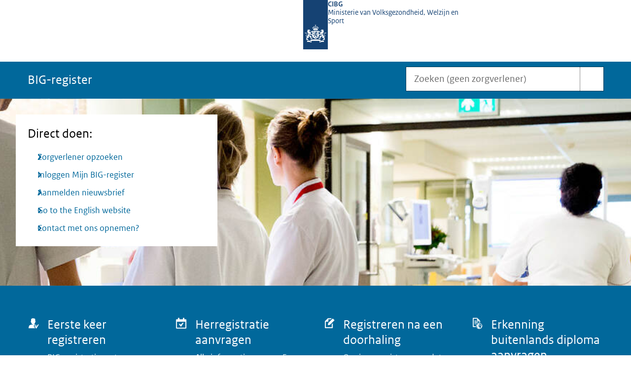

--- FILE ---
content_type: text/html;charset=UTF-8
request_url: https://www.bigregister.nl/?bignummer=strong69060275725/strong
body_size: 4888
content:
<!doctype html>

<html class="no-js fullWidth" xml:lang="nl-NL" lang="nl-NL">
<!-- Version: 2025.14.1 -->
<head>
  <meta charset="UTF-8"/>
  <meta name="description" content="Het BIG-register geeft duidelijkheid over wat een zorgverlener kan en mag. U kunt bij ons ook terecht voor het erkennen van uw buitenlandse diploma."/>
<meta name="DCTERMS.description" content="Het BIG-register geeft duidelijkheid over wat een zorgverlener kan en mag. U kunt bij ons ook terecht voor het erkennen van uw buitenlandse diploma."/>
<meta property="og:image" content="https://www.bigregister.nl/binaries/small/content/gallery/bigregister/channel-afbeeldingen/facebook.png"/>
<title>Home | BIG-register</title>
<meta name="DCTERMS.title" content="Home - BIG-register"/>
<link rel="canonical" href="https://www.bigregister.nl/"/>
<meta name="viewport" content="width=device-width, initial-scale=1"/>
<meta name="DCTERMS.language" title="XSD.language" content="nl-NL"/>
      <meta name="DCTERMS.creator" title="RIJKSOVERHEID.Organisatie" content="Ministerie van Volksgezondheid, Welzijn en Sport"/>
      <meta name="DCTERMS.identifier" title="XSD.anyURI" content="https://www.bigregister.nl/?bignummer=strong69060275725/strong"/>

    <meta name="DCTERMS.available" title="DCTERMS.Period" content="start=2025-06-30;"/>
    <meta name="DCTERMS.modified" title="XSD.dateTime" content="2025-12-11T10:05"/>
    <meta name="DCTERMS.issued" title="XSD.dateTime" content="2025-06-30T09:15"/>
    <meta name="DCTERMS.spatial" title="OVERHEID.Koninkrijksdeel" content="Nederland"/>
        <meta name="DCTERMS.publisher" title="RIJKSOVERHEID.Organisatie" content="Ministerie van Volksgezondheid, Welzijn en Sport"/>
    <meta name="DCTERMS.rights" content="CC0 1.0 Universal"/>
    <meta name="DCTERMS.rightsHolder" title="RIJKSOVERHEID.Organisatie" content="Ministerie van Volksgezondheid, Welzijn en Sport"/>
      <!--<meta name="OVERHEID.authority" title="RIJKSOVERHEID.Organisatie" content="Ministerie van Volksgezondheid, Welzijn en Sport"/>-->
      <meta name="DCTERMS.type" title="RIJKSOVERHEID.Informatietype" content="webpagina"/>

    <script nonce="M2E4Y2UyZjBkZTAzNGVkN2E5MWE0YWU0NGE2NzFlZWI=">
          window.dataLayer = window.dataLayer || [];
          window.dataLayer.push({
            "page_type": "Homepage",
            "ftg_type": "Ontvanger",
            "subjects": "",
            "country": "Nederland",
            "issued": "",
            "last_published": "2025-12-11T10:05:09.541+01:00",
            "update": "2025-06-30T09:14:00.000+02:00",
            "publisher": "Ministerie van Volksgezondheid, Welzijn en Sport",
            "language": "nl-NL",
            "uuid": "d78767b5-6107-4ca1-a8e7-8f26ab96cbcd",
            "search_category": "",
            "search_keyword": "",
            "search_count": ""
          });
        </script>
      <link rel="shortcut icon" href="/binaries/content/assets/bigregister/iconen/favicon.ico" type="image/x-icon"/>
<link rel="icon" sizes="192x192" href="/binaries/content/assets/bigregister/iconen/touch-icon.png"/>
<link rel="apple-touch-icon" href="/binaries/content/assets/bigregister/iconen/apple-touch-icon.png"/>
<link rel="stylesheet" href="/webfiles/1750020065102/presentation/responsive.css" type="text/css" media="all"/>
<link rel="preload" href="/webfiles/1750020065102/presentation/responsive.css" as="style" >

<link rel="stylesheet" href="/webfiles/1750020065102/presentation/themes/donkerblauw.css" type="text/css" media="all"/>
    <link rel="preload" href="/binaries/content/gallery/bigregister/channel-afbeeldingen/logo-ro.svg" as="image">
<link rel="preload" href="/webfiles/1750020065102/behaviour/core.js" as="script">

</head>

<body id="government" data-scriptpath="/webfiles/1750020065102/behaviour"
      
        class="portalclass home"
      data-hartbeattrackingtimer="0" data-cookieinfourl="cookies" data-cookiebody="{sitenaam} gebruikt cookies om het gebruik van de website te analyseren en het gebruiksgemak te verbeteren. Lees meer over" data-cookieurltext="cookies" >

<script nonce="M2E4Y2UyZjBkZTAzNGVkN2E5MWE0YWU0NGE2NzFlZWI=">
          (function(window, document, dataLayerName, id) {
            window[dataLayerName]=window[dataLayerName]||[],window[dataLayerName].push({start:(new Date).getTime(),event:"stg.start"});var scripts=document.getElementsByTagName('script')[0],tags=document.createElement('script');
            function stgCreateCookie(a,b,c){var d="";if(c){var e=new Date;e.setTime(e.getTime()+24*c*60*60*1e3),d="; expires="+e.toUTCString()}document.cookie=a+"="+b+d+"; path=/"}
            var isStgDebug=(window.location.href.match("stg_debug")||document.cookie.match("stg_debug"))&&!window.location.href.match("stg_disable_debug");stgCreateCookie("stg_debug",isStgDebug?1:"",isStgDebug?14:-1);
            var qP=[];dataLayerName!=="dataLayer"&&qP.push("data_layer_name="+dataLayerName),isStgDebug&&qP.push("stg_debug");var qPString=qP.length>0?("?"+qP.join("&")):"";
            tags.async=!0,tags.src="//statistiek.rijksoverheid.nl/containers/"+id+".js"+qPString,scripts.parentNode.insertBefore(tags,scripts);
            !function(a,n,i){a[n]=a[n]||{};for(var c=0;c<i.length;c++)!function(i){a[n][i]=a[n][i]||{},a[n][i].api=a[n][i].api||function(){var a=[].slice.call(arguments,0);"string"==typeof a[0]&&window[dataLayerName].push({event:n+"."+i+":"+a[0],parameters:[].slice.call(arguments,1)})}}(i[c])}(window,"ppms",["tm","cm"]);
          })(window, document, 'dataLayer', '109330db-dfdf-4259-9348-1ceb04353269');
        </script><noscript><iframe src="//statistiek.rijksoverheid.nl/containers/109330db-dfdf-4259-9348-1ceb04353269/noscript.html" height="0" width="0" style="display:none;visibility:hidden"></iframe></noscript>
      <div id="mainwrapper">
  <header>

  <div class="skiplinks">
    <a href="#content-wrapper">Ga direct naar inhoud</a>
  </div>

  <div class="logo">
  <div class="logo__wrapper">
    <figure class="logo__figure">
  <img src="/binaries/content/gallery/bigregister/channel-afbeeldingen/logo-ro.svg" data-fallback="/binaries/content/gallery/bigregister/channel-afbeeldingen/beeldmerk-rijksoverheid-mobiel.svg" alt="Logo RO" id="logotype"/>
  <figcaption class="logo__text">
    <span class="logo__sender">CIBG</span>
    <span class="logo__ministry">Ministerie van Volksgezondheid, Welzijn en Sport</span>
    </figcaption>
</figure>
</div>
</div>
</header>
<div id="navBar">
  <div class="wrapper">
    <nav class="breadCrumbNav" aria-labelledby="breadCrumbNavLabel">
  <span class="assistive" id="breadCrumbNavLabel">U bevindt zich hier:</span>
  <a href="/" aria-current="page">BIG-register</a>
</nav>
<div id="searchForm" role="search" class="searchForm" data-search-closed="Open zoekveld" data-search-opened="Start zoeken">
  <form novalidate method="get" action="/zoeken" id="search-form" data-clearcontent="Invoer wissen">
    <label for="search-keyword">Zoeken binnen BIG-register</label>
    <input type="text" id="search-keyword" class="searchInput" name="trefwoord"
      title="Typ hier uw zoektermen" placeholder="Zoeken (geen zorgverlener)" />
    <button id="search-submit" class="searchSubmit" name="search-submit" type="submit" 
        title="Start zoeken">
      Zoek</button>
  </form>
</div>
</div>
</div><main id="content-wrapper" tabindex="-1">
  <div class="headerImage smallHeaderImage topTask"
         
         data-pauzetxt="Pauzeer diashow" 
         data-playtxt="Speel diashow af">
        <div class="wrapper">
            <div class="topTaskNavigation">
                    <h2>Direct doen:</h2>
                    <ul>
                            <!-- stub for overriding -->
<li>
  <a href="https://zoeken.bigregister.nl/" class=" "
        
      >
        Zorgverlener opzoeken</a>


      </li>
<!-- stub for overriding -->
<li>
  <a href="https://mijn.bigregister.nl/" class=" "
        
      >
        Inloggen Mijn BIG-register</a>


      </li>
<!-- stub for overriding -->
<li>
  <a href="https://www.bigregister.nl/actueel/nieuwsbrieven/nieuwsbrief-big-register" class=" "
        
      >
        Aanmelden nieuwsbrief</a>


      </li>
<!-- stub for overriding -->
<li>
  <a href="https://english.bigregister.nl/" class=" "
        
      >
        Go to the English website</a>


      </li>
<!-- stub for overriding -->
<li>
  <a href="/contact">
            Contact met ons opnemen?</a>
        </li>
</ul>
                    </div>
            </div>
        <div class="slide"  data-img="/binaries/large/content/gallery/bigregister/banner-afbeeldingen/banner_ziekenhuispersoneel_crop_mirror.jpg">
                  <figure class="img-container">
                        <picture>
                        <source srcset="/binaries/medium/content/gallery/bigregister/banner-afbeeldingen/banner_ziekenhuispersoneel_crop_mirror.jpg" media="(max-width: 830px)">
                        <source srcset="/binaries/large/content/gallery/bigregister/banner-afbeeldingen/banner_ziekenhuispersoneel_crop_mirror.jpg" media="(max-width: 1250px)">
                        <img src="/binaries/large/content/gallery/bigregister/banner-afbeeldingen/banner_ziekenhuispersoneel_crop_mirror.jpg" alt="">
                    </picture>
                    </figure>
                </div>
            </div>
<div class="editorial-navigation blue">
    <div class="wrapper">
    <nav>
      <h2 class="assistive">Hoofdmenu</h2>
      <div class="fourItems">
        <ul>
          <li class="navItem hasIcon">
                  <a href="/registratie">
                    <div class="icon">
                          <img src="/binaries/content/gallery/bigregister/iconen-afbeeldingen/0025-aanmelden-bezoek-diap.svg" alt=""/>
                        </div>
                      <div class="editorial-navigation-content">
                      <h3>Eerste keer registreren</h3>
                          <p>BIG-registratie met een Nederlands beroepsdiploma.</p>
                        </div>
                  </a>
                </li>
          <li class="navItem hasIcon">
                  <a href="/herregistratie">
                    <div class="icon">
                          <img src="/binaries/content/gallery/bigregister/iconen-afbeeldingen/activiteit.png" alt=""/>
                        </div>
                      <div class="editorial-navigation-content">
                      <h3>Herregistratie aanvragen</h3>
                          <p>Alle informatie over uw 5 jaarlijkse herregistratie.</p>
                        </div>
                  </a>
                </li>
          <li class="navItem hasIcon">
                  <a href="/registratie/registreren-na-doorhaling">
                    <div class="icon">
                          <img src="/binaries/content/gallery/bigregister/iconen-afbeeldingen/bewerken.png" alt=""/>
                        </div>
                      <div class="editorial-navigation-content">
                      <h3>Registreren na een doorhaling</h3>
                          <p>Opnieuw registreren nadat u (tijdelijk) bent uitgeschreven.</p>
                        </div>
                  </a>
                </li>
          <li class="navItem hasIcon">
                  <a href="/buitenlands-diploma">
                    <div class="icon">
                          <img src="/binaries/content/gallery/bigregister/iconen-afbeeldingen/document-met-wereldbol.png" alt=""/>
                        </div>
                      <div class="editorial-navigation-content">
                      <h3>Erkenning buitenlands diploma aanvragen</h3>
                          <p>Om in Nederland te werken, moet uw buitenlandse diploma eerst erkend worden.</p>
                        </div>
                  </a>
                </li>
          <li class="navItem hasIcon">
                  <a href="/registratie/werken-in-het-buitenland">
                    <div class="icon">
                          <img src="/binaries/content/gallery/bigregister/iconen-afbeeldingen/8001-buitenlandse-zaken-diap.svg" alt=""/>
                        </div>
                      <div class="editorial-navigation-content">
                      <h3>Werken in het buitenland</h3>
                          <p>Informatie over o.a. een CCPS of een Non-registration verklaring aanvragen.</p>
                        </div>
                  </a>
                </li>
          <li class="navItem hasIcon">
                  <a href="/registratie/uittreksel-big-register">
                    <div class="icon">
                          <img src="/binaries/content/gallery/bigregister/iconen-afbeeldingen/2069-invulformulier.svg" alt=""/>
                        </div>
                      <div class="editorial-navigation-content">
                      <h3>Uittreksel BIG-register aanvragen</h3>
                          <p>Dit digitaal gewaarmerkte document kan dienen als bewijs van inschrijving.</p>
                        </div>
                  </a>
                </li>
          <li class="navItem hasIcon">
                  <a href="/uw-registratie">
                    <div class="icon">
                          <img src="/binaries/content/gallery/bigregister/iconen-afbeeldingen/2014-nieuws-nieuwsbrief-wit.png" alt=""/>
                        </div>
                      <div class="editorial-navigation-content">
                      <h3>&#039;Mijn BIG-register&#039;</h3>
                          <p>Ontvang hier uw berichten, start diverse aanvragen en bekijk uw UHD en uw gegevens.</p>
                        </div>
                  </a>
                </li>
          <li class="navItem hasIcon">
                  <a href="/over-het-big-register/voor-werkgevers">
                    <div class="icon">
                          <img src="/binaries/content/gallery/bigregister/iconen-afbeeldingen/2002-info-diap.svg" alt=""/>
                        </div>
                      <div class="editorial-navigation-content">
                      <h3>Voor werkgevers</h3>
                          <p>Alle informatie voor werkgevers bij elkaar</p>
                        </div>
                  </a>
                </li>
          <li class="navItem hasIcon">
                  <a href="/zoek-zorgverlener">
                    <div class="icon">
                          <img src="/binaries/content/gallery/bigregister/iconen-afbeeldingen/0024-vind-je-collega-diap.svg" alt=""/>
                        </div>
                      <div class="editorial-navigation-content">
                      <h3>Zorgverlener in het register opzoeken</h3>
                          <p>Zoek op BIG-nummer of op naam en beroep.</p>
                        </div>
                  </a>
                </li>
          <li class="navItem hasIcon">
                  <a href="https://zoeken.bigregister.nl/zoeken/maatregelen">
                    <div class="icon">
                          <img src="/binaries/content/gallery/bigregister/iconen-afbeeldingen/silhouet-met-weegschaal.png" alt=""/>
                        </div>
                      <div class="editorial-navigation-content">
                      <h3>Zorgverleners met een tuchtmaatregel bekijken</h3>
                          <p>Overzicht van alle zorgverleners die een tuchtmaatregel hebben.</p>
                        </div>
                  </a>
                </li>
          <li class="navItem hasIcon">
                  <a href="/over-het-big-register/aanvragen-bevestiging-big-registratie">
                    <div class="icon">
                          <img src="/binaries/content/gallery/bigregister/iconen-afbeeldingen/2048-kwaliteit-big-register-wit.png" alt=""/>
                        </div>
                      <div class="editorial-navigation-content">
                      <h3>Verklaringen laten stempelen</h3>
                          <p>Dit kan voor gezondheids- en overlijdensverklaringen en sommige medicijnverklaringen.</p>
                        </div>
                  </a>
                </li>
          <li class="navItem hasIcon">
                  <a href="/over-het-big-register">
                    <div class="icon">
                          <img src="/binaries/content/gallery/bigregister/iconen-afbeeldingen/2002-info-diap.svg" alt=""/>
                        </div>
                      <div class="editorial-navigation-content">
                      <h3>Over het BIG-register</h3>
                          <p>Waar is het, wie staan er wel en niet in, aantallen registraties.</p>
                        </div>
                  </a>
                </li>
          </ul>
      </div>
    </nav>

    </div>
  </div>
<div class="wrapper">
    <h1 class="assistive">
      Home</h1>
<div class="article content">
  </div>
<div class="fullWidthSection">
  <section class="brickRow nieuws">
    <h2>
      Nieuws</h2>

    <div class="brick">
  <a href="/actueel/nieuws/2025/11/27/wijziging-tarieven-big-register">
    <h3>

      Wijziging tarieven BIG-register</h3>
    <div class="brick-text">
        <p>
          <span class="publDate">27-11-2025 | 14:46</span>
        </p>
        <p>De minister van VWS heeft op 25 november 2025 de Tweede Kamer geïnformeerd over het voornemen voor het aanpassen van de tarieven ...</p>
        </div>
  </a>

</div>

<div class="brick">
  <a href="/actueel/nieuws/2025/11/27/afspraken-registratieaanvraag-og">
    <h3>

      Afspraken over registratieaanvraag orthopedagoog-generalist</h3>
    <div class="brick-text">
        <p>
          <span class="publDate">27-11-2025 | 09:53</span>
        </p>
        <p>De diploma’s van gz-psychologen, psychotherapeuten en orthopedagogen-generalist staan niet in het diplomaregister van DUO. Daarom ...</p>
        </div>
  </a>

</div>

<div class="brick">
  <a href="/actueel/nieuws/2025/07/02/advies-gezondheidsraad">
    <h3>

      Advies van de Gezondheidsraad over 2 regelingen Wet BIG</h3>
    <div class="brick-text">
        <p>
          <span class="publDate">02-07-2025 | 17:04</span>
        </p>
        <p>De minister van Volksgezondheid, Welzijn en Sport heeft de Gezondheidsraad om advies gevraagd over twee regelingen in de Wet BIG. ...</p>
        </div>
  </a>

</div>

<div class="brick">
  <a href="/actueel/nieuws/2025/06/16/net-afgestudeerd-zo-vraag-je-je-big-registratie-aan">
    <h3>

      Net afgestudeerd? Zo vraag je je BIG-registratie aan</h3>
    <div class="brick-text">
        <p>
          <span class="publDate">16-06-2025 | 16:31</span>
        </p>
        <p>Wil je snel aan de slag in je beroep? Vraag dan je BIG-registratie aan zodra je diploma is opgenomen in het diplomaregister of ...</p>
        </div>
  </a>

</div>

<div class="brick">
  <a href="/actueel/nieuws/2025/05/21/afspraken-diploma-gz-psycholoog-en-psychotherapeuten">
    <h3>

      Afspraken over registratieaanvraag gz-psychologen en psychotherapeuten</h3>
    <div class="brick-text">
        <p>
          <span class="publDate">03-06-2025 | 10:22</span>
        </p>
        <p>Diploma&#39;s van gz-psychologen en psychotherapeuten komen niet in aanmerking voor automatische afhandeling van aanvragen, omdat ...</p>
        </div>
  </a>

</div>

<div class="brick">
  <a href="/actueel/nieuws/2025/04/22/automatisering-afhandeling-big-registratie">
    <h3>

      Volledige automatisering aanvraag BIG-registratie gerealiseerd</h3>
    <div class="brick-text">
        <p>
          <span class="publDate">22-04-2025 | 11:29</span>
        </p>
        <p>Op woensdag 9 april werd er een belangrijke wijziging doorgevoerd binnen het online aanvragen van een BIG-registratie. Ongeveer ...</p>
        </div>
  </a>

</div>

<a class="more" href="/actueel/nieuws">Meer nieuws</a>

  </section>

</div><aside>

  </aside></div>

</main>
<footer class="site-footer">
  <div class="wrapper">

    <div class="column">
    <h2>Service</h2>
    <ul>

    <li >
        <a href="/contact">Contact</a>
      </li>
    <li >
        <a href="/documenten">Documenten</a>
      </li>
    <li >
        <a href="/sitemap">Sitemap</a>
      </li>
    <li >
        <a href="/archief">Archief</a>
      </li>
    </ul>
</div>
<div class="column">
    <h2>Over deze site</h2>
    <ul>

    <li >
        <a href="/copyright">Copyright</a>
      </li>
    <li >
        <a href="/privacy">Privacy</a>
      </li>
    <li >
        <a href="/cookies">Cookies</a>
      </li>
    <li >
        <a href="/toegankelijkheid">Toegankelijkheid</a>
      </li>
    <li >
        <a href="/kwetsbaarheid-melden">Kwetsbaarheid melden</a>
      </li>
    </ul>
</div>
</div>

  <nav class="languages" aria-labelledby="languageMenuLabel">
    <div class="languages__wrapper">
      <p id="languageMenuLabel" class="languages__label">Deze website in andere talen:</p>
  <ul class="languages__list">
    <li class="languages__list-item ">
         <a href="https://english.bigregister.nl" class="languages__link" lang="en">English</a>
            </li>
    </ul>
</div>
  </nav>
</footer>
</div>

<!--[if (gt IE 10)|!(IE)]><!-->
<script src="/webfiles/1750020065102/behaviour/core.js"></script>
<!--<![endif]-->

</body>
</html>


--- FILE ---
content_type: text/css;charset=UTF-8
request_url: https://www.bigregister.nl/webfiles/1750020065102/presentation/responsive.css
body_size: 48343
content:
html{-webkit-text-size-adjust:100%;line-height:1.15}body{margin:0}main{display:block}h1{margin:.67em 0;font-size:2em}hr{overflow:visible;-webkit-box-sizing:content-box;box-sizing:content-box;height:0}pre{font-family:monospace,monospace;font-size:1em}a{background-color:rgba(0,0,0,0)}abbr[title]{text-decoration:underline;-webkit-text-decoration:underline dotted;text-decoration:underline dotted;border-bottom:none}b,strong{font-weight:bolder}code,kbd,samp{font-family:monospace,monospace;font-size:1em}small{font-size:80%}sub,sup{position:relative;vertical-align:baseline;font-size:75%;line-height:0}sub{bottom:-0.25em}sup{top:-0.5em}img{border-style:none}button,input,optgroup,select,textarea{margin:0;font-family:inherit;font-size:100%;line-height:1.15}button,input{overflow:visible}button,select{text-transform:none}button,[type=button],[type=reset],[type=submit]{-webkit-appearance:button}button::-moz-focus-inner,[type=button]::-moz-focus-inner,[type=reset]::-moz-focus-inner,[type=submit]::-moz-focus-inner{padding:0;border-style:none}button:-moz-focusring,[type=button]:-moz-focusring,[type=reset]:-moz-focusring,[type=submit]:-moz-focusring{outline:1px dotted ButtonText}fieldset,.fieldGroup{padding:.35em .75em .625em}legend{display:table;-webkit-box-sizing:border-box;box-sizing:border-box;max-width:100%;padding:0;white-space:normal;color:inherit}progress{vertical-align:baseline}textarea{overflow:auto}[type=checkbox],[type=radio]{-webkit-box-sizing:border-box;box-sizing:border-box;padding:0}[type=number]::-webkit-inner-spin-button,[type=number]::-webkit-outer-spin-button{height:auto}[type=search]{outline-offset:-2px;-webkit-appearance:textfield}[type=search]::-webkit-search-decoration{-webkit-appearance:none}::-webkit-file-upload-button{font:inherit;-webkit-appearance:button}details{display:block}summary{display:list-item}template{display:none}[hidden]{display:none}@font-face{font-family:"RO Icons";font-weight:normal;font-style:normal;src:url("shared-ro/icons/ro-icons-2.4.woff2") format("woff2"),url("shared-ro/icons/ro-icons-2.4.woff") format("opentype"),url("shared-ro/icons/ro-icons-2.4.ttf") format("truetype")}@-webkit-keyframes navSlideDown{from{overflow:hidden;max-height:0}to{overflow:visible;max-height:600px}}@keyframes navSlideDown{from{overflow:hidden;max-height:0}to{overflow:visible;max-height:600px}}@-webkit-keyframes fadeIn{from{opacity:0}to{opacity:1}}@keyframes fadeIn{from{opacity:0}to{opacity:1}}@-webkit-keyframes showElement{from{height:0;opacity:0}to{height:auto;opacity:1}}@keyframes showElement{from{height:0;opacity:0}to{height:auto;opacity:1}}@-webkit-keyframes fadeInElement{0%{visibility:hidden;opacity:0}1%{visibility:visible;opacity:0}100%{visibility:visible;opacity:1}}@keyframes fadeInElement{0%{visibility:hidden;opacity:0}1%{visibility:visible;opacity:0}100%{visibility:visible;opacity:1}}@-webkit-keyframes fadeOutElement{0%{visibility:visible;opacity:1}99%{visibility:visible;opacity:0}100%{visibility:hidden;opacity:0}}@keyframes fadeOutElement{0%{visibility:visible;opacity:1}99%{visibility:visible;opacity:0}100%{visibility:hidden;opacity:0}}@-webkit-keyframes rotateElement{0%{-webkit-transform:rotate(0deg);transform:rotate(0deg)}100%{-webkit-transform:rotate(360deg);transform:rotate(360deg)}}@keyframes rotateElement{0%{-webkit-transform:rotate(0deg);transform:rotate(0deg)}100%{-webkit-transform:rotate(360deg);transform:rotate(360deg)}}@font-face{font-family:"RO Sans";font-weight:normal;font-style:normal;src:url("shared-ro/webfonts/RO-SansWebText-Regular.woff2") format("woff2"),url("shared-ro/webfonts/RO-SansWebText-Regular.woff") format("woff")}@font-face{font-family:"RO Sans";font-weight:normal;font-style:italic;src:url("shared-ro/webfonts/RO-SansWebText-Italic.woff2") format("woff2"),url("shared-ro/webfonts/RO-SansWebText-Italic.woff") format("woff")}@font-face{font-family:"RO Sans";font-weight:bold;font-style:normal;src:url("shared-ro/webfonts/RO-SansWebText-Bold.woff2") format("woff2"),url("shared-ro/webfonts/RO-SansWebText-Bold.woff") format("woff")}@font-face{font-family:"RO Serif";font-weight:normal;font-style:normal;src:url("shared-ro/webfonts/RO-SerifWeb-Regular.woff2") format("woff2"),url("shared-ro/webfonts/RO-SerifWeb-Regular.woff") format("woff")}@font-face{font-family:"RO Serif";font-weight:normal;font-style:italic;src:url("shared-ro/webfonts/RO-SerifWeb-Italic.woff2") format("woff2"),url("shared-ro/webfonts/RO-SerifWeb-Italic.woff") format("woff")}@font-face{font-family:"RijksSans";font-weight:normal;font-style:normal;font-weight:200 800;src:url("shared-ro/webfonts/rijks-sans-regular.woff2") format("woff2")}@font-face{font-family:"RijksSans";font-weight:normal;font-style:italic;font-weight:200 800;src:url("shared-ro/webfonts/rijks-sans-italic.woff2") format("woff2")}@font-face{font-family:"Meta Sans";font-weight:normal;font-style:normal;src:url("shared-ro/webfonts/meta.woff2") format("woff2"),url("shared-ro/webfonts/meta.woff") format("woff")}@font-face{font-family:"Meta Sans";font-weight:bold;font-style:normal;src:url("shared-ro/webfonts/meta-bold.woff2") format("woff2"),url("shared-ro/webfonts/meta-bold.woff") format("woff")}@font-face{font-family:"Meta Sans";font-weight:normal;font-style:italic;src:url("shared-ro/webfonts/meta-italic.woff2") format("woff2"),url("shared-ro/webfonts/meta-italic.woff") format("woff")}:root{font-family:"RO Sans",Calibri,sans-serif;font-size:80%}@media(min-width: 768px){:root{font-size:90%}}@media(min-width: 992px){:root{font-size:100%}}body{font-size:100%}@media(min-width: 768px){body{font-size:110%}}@media(min-width: 992px){body{font-size:120%}}h1,.h1{font-size:2.0272865295rem;line-height:1.2331754607;display:block;font-weight:bold;margin-bottom:1rem}h2,.h2{font-size:1.8020324707rem;line-height:1.3873223933;display:block;font-weight:bold;margin:0rem 0rem 1rem 0rem}h3,.h3{font-size:1.423828125rem;line-height:1.4046639232;display:block;font-weight:bold;margin:0rem 0rem 0.5rem 0rem}h4,.h4{font-size:1.265625rem;line-height:1.1851851852;display:block;font-weight:bold;margin:0rem 0rem 0.5rem 0rem}h5,.h5{font-size:1.265625rem;line-height:1.1851851852;display:block;font-weight:bold;margin:0rem 0rem 0.5rem 0rem;font-style:italic;margin:0rem 0rem 0.5rem 0rem}.block h2{padding-top:0.5rem;border-top:1px solid #e1e1e1}:root{--font-family: RO Sans, Calibri, Arial, Verdana, sans-serif;--default-text-color: #333;--default-button-color: #01689b}*,*:before,*:after{-webkit-box-sizing:border-box;box-sizing:border-box}html{scroll-behavior:smooth}body{overflow-x:hidden}body:after{display:none;content:"mobile"}@media(min-width: 576px){body:after{display:none;content:"phablet"}}@media(min-width: 768px){body:after{display:none;content:"tablet"}}@media(min-width: 992px){body:after{display:none;content:"desktop"}}#mainwrapper{position:relative;overflow:hidden}@media all and (-ms-high-contrast: none),(-ms-high-contrast: active){#mainwrapper *::-ms-backdrop{display:inline}#mainwrapper{display:inline}}.assistive,.hotspotimage button span{position:absolute !important;display:inline-block !important;overflow:hidden;clip:rect(0, 0, 0, 0);width:1px;height:1px;margin:-1px;padding:0;border:0}body{font-weight:normal;color:#000}body,p,li{font-size:1.265625rem;line-height:1.3827160494}a{color:#01689b}a:hover{text-decoration:underline;color:rgb(.7057692308,73.4,109.3942307692)}a:visited{color:#848}a:visited:before,a:visited:after{color:#848}a:focus{outline:2px dashed #000;z-index:1010;outline-offset:0;-webkit-box-shadow:0 0 0 2px #fff;box-shadow:0 0 0 2px #fff}a[href^="tel:"]:before{content:"";display:inline-block;margin-right:0.25rem;vertical-align:middle;width:15px;height:15px;background-color:currentColor;-webkit-mask-image:url("data:image/svg+xml,%3Csvg xmlns='http://www.w3.org/2000/svg' viewBox='0 0 256 256'%3E%3Cg id='ICOON'%3E%3Cpath d='M185.2,163.1c-10.2,10.2-13.2,24.9-21.3,33.1c-8,8-39.4-17.1-63.3-40.7c-23.7-23.9-48.7-55.3-40.7-63.3 c8.1-8.1,22.8-11,33.1-21.3c10.2-10.2-33.5-58.6-40.4-65.5S35.7-2.2,27.8,5.7C-17.5,51-8.1,113.3,60.8,186.3l-0.2,0.1 c1.5,1.5,9.1,8.8,9.1,8.8c72.9,68.9,135.3,78.4,180.6,33c7.9-7.9,7.1-17.8,0.3-24.6C243.8,196.7,195.4,152.9,185.2,163.1z' /%3E%3C/g%3E%3C/svg%3E");mask-image:url("data:image/svg+xml,%3Csvg xmlns='http://www.w3.org/2000/svg' viewBox='0 0 256 256'%3E%3Cg id='ICOON'%3E%3Cpath d='M185.2,163.1c-10.2,10.2-13.2,24.9-21.3,33.1c-8,8-39.4-17.1-63.3-40.7c-23.7-23.9-48.7-55.3-40.7-63.3 c8.1-8.1,22.8-11,33.1-21.3c10.2-10.2-33.5-58.6-40.4-65.5S35.7-2.2,27.8,5.7C-17.5,51-8.1,113.3,60.8,186.3l-0.2,0.1 c1.5,1.5,9.1,8.8,9.1,8.8c72.9,68.9,135.3,78.4,180.6,33c7.9-7.9,7.1-17.8,0.3-24.6C243.8,196.7,195.4,152.9,185.2,163.1z' /%3E%3C/g%3E%3C/svg%3E")}p{margin-top:0}p:not(:last-child){margin:0 0 1rem 0}li:not(:last-child){margin:0 0 0.5rem 0}ul{padding:0;list-style-type:none}ul li{padding-right:0;padding-left:0}.content{padding-top:3rem}.content>:last-child{margin-bottom:3rem}.unordered-list>li{overflow:hidden;position:relative;-webkit-padding-start:calc(7px + 0.75rem);padding-inline-start:calc(7px + 0.75rem)}.unordered-list>li:before{position:absolute;inset-inline-start:0;content:"";background:#000;display:block;text-indent:-0.1em;width:6px;height:6px;inset-block-start:7.2px}@media(min-width: 768px){.unordered-list>li:before{width:7px;height:7px;inset-block-start:8.1px}}@media(min-width: 992px){.unordered-list>li:before{width:7px;height:7px;inset-block-start:9.5px}}ul.common:not(.gallery-result){list-style:none !important;-webkit-margin-start:0 !important;margin-inline-start:0 !important}ul.common:not(.gallery-result) li,ul.common:not(.gallery-result) li>h2,ul.common:not(.gallery-result) a>h3,ul.common:not(.gallery-result) a>h4{font-size:1.265625rem;line-height:22.4px;font-weight:normal}@media(min-width: 768px){ul.common:not(.gallery-result) li,ul.common:not(.gallery-result) li>h2,ul.common:not(.gallery-result) a>h3,ul.common:not(.gallery-result) a>h4{line-height:25.2px}}@media(min-width: 992px){ul.common:not(.gallery-result) li,ul.common:not(.gallery-result) li>h2,ul.common:not(.gallery-result) a>h3,ul.common:not(.gallery-result) a>h4{line-height:28px}}ul.common:not(.gallery-result) li,ul.common:not(.gallery-result) a{-webkit-margin-after:0.75rem;margin-block-end:0.75rem}ul.common:not(.gallery-result) li>a{-webkit-margin-after:0;margin-block-end:0}ul.common:not(.gallery-result) a{-webkit-padding-start:calc((8.4px + 0.75rem)*0.8);padding-inline-start:calc((8.4px + 0.75rem)*0.8);position:relative;display:block;text-decoration:none;font-size:inherit;line-height:inherit;font-weight:normal}@media(min-width: 768px){ul.common:not(.gallery-result) a{-webkit-padding-start:calc((8.4px + 0.75rem)*0.9);padding-inline-start:calc((8.4px + 0.75rem)*0.9)}}@media(min-width: 992px){ul.common:not(.gallery-result) a{-webkit-padding-start:calc((8.4px + 0.75rem)*1);padding-inline-start:calc((8.4px + 0.75rem)*1)}}ul.common:not(.gallery-result) a:before{display:inline-flex;align-items:center;content:"";font-family:"RO Icons";font-size:.7rem;font-weight:normal;line-height:inherit;-webkit-font-smoothing:antialiased;-moz-osx-font-smoothing:grayscale;width:6.72px;height:22.4px;text-indent:-0.1em;position:absolute;inset-block-start:-1px;inset-inline-start:0}@media(min-width: 768px){ul.common:not(.gallery-result) a:before{width:7.56px}}@media(min-width: 992px){ul.common:not(.gallery-result) a:before{width:8.4px}}@media(min-width: 768px){ul.common:not(.gallery-result) a:before{height:25.2px}}@media(min-width: 992px){ul.common:not(.gallery-result) a:before{height:28px}}ul.common:not(.gallery-result) a:hover{text-decoration:underline}ul.common:not(.gallery-result) a:hover:before{text-decoration:none}ul.common:not(.gallery-result) a.external:before{content:"";font-family:"RO Icons";font-size:.595rem;font-weight:normal;line-height:inherit;-webkit-font-smoothing:antialiased;-moz-osx-font-smoothing:grayscale}[dir=rtl] ul.common:not(.gallery-result) a:before{-webkit-transform:rotate(-180deg);transform:rotate(-180deg)}[dir=rtl] ul.common:not(.gallery-result) a.external:before{-webkit-transform:rotate(-90deg);transform:rotate(-90deg)}ul.common:not(.gallery-result) p:not(.article-meta):not(.meta):not(.superheading):not(.copyright){font-size:1rem;line-height:1.5;font-weight:normal;color:#000;-webkit-margin-after:0;margin-block-end:0}ul.common:not(.gallery-result) p.meta{font-size:0.8888888889rem;line-height:1.6875;font-weight:normal;color:#535353;margin:0;margin-top:0.5rem}.two-columns{display:flex;flex-basis:100%;flex-wrap:wrap;max-width:1200px;align-items:flex-start;justify-content:flex-start;-webkit-margin-end:-16px;margin-inline-end:-16px;-webkit-margin-start:-16px;margin-inline-start:-16px;margin-bottom:2rem}.two-columns .column{flex-grow:0;flex-shrink:initial;flex-basis:100%;max-width:100%;-webkit-padding-end:16px;padding-inline-end:16px;-webkit-padding-start:16px;padding-inline-start:16px;margin:0}@media(min-width: 576px){.two-columns .column{flex-grow:0;flex-shrink:initial;flex-basis:50%;max-width:50%;-webkit-padding-end:16px;padding-inline-end:16px;-webkit-padding-start:16px;padding-inline-start:16px}}.two-columns>h2{width:100%;padding-right:1rem;padding-left:1rem}.three-columns{display:flex;flex-basis:100%;flex-wrap:wrap;max-width:1200px;align-items:flex-start;justify-content:flex-start;-webkit-margin-end:-16px;margin-inline-end:-16px;-webkit-margin-start:-16px;margin-inline-start:-16px}.three-columns .column{flex-grow:0;flex-shrink:initial;flex-basis:100%;max-width:100%;-webkit-padding-end:16px;padding-inline-end:16px;-webkit-padding-start:16px;padding-inline-start:16px;margin-bottom:1.5rem}@media(min-width: 576px){.three-columns .column{flex-grow:0;flex-shrink:initial;flex-basis:50%;max-width:50%;-webkit-padding-end:16px;padding-inline-end:16px;-webkit-padding-start:16px;padding-inline-start:16px}}@media(min-width: 768px){.three-columns .column{flex-grow:0;flex-shrink:initial;flex-basis:33.3333333333%;max-width:33.3333333333%;-webkit-padding-end:16px;padding-inline-end:16px;-webkit-padding-start:16px;padding-inline-start:16px}}.three-columns .column h2{font-size:1.6018066406rem;line-height:1.2485901539}.three-columns .column h2 a{text-decoration:underline}.three-columns .column h2 a:hover{text-decoration:none}.three-columns ul.common{list-style:none !important;-webkit-margin-start:0 !important;margin-inline-start:0 !important}.three-columns ul.common li,.three-columns ul.common li>h2,.three-columns ul.common a>h3,.three-columns ul.common a>h4{font-size:1.125rem;line-height:19.2px;font-weight:normal}@media(min-width: 768px){.three-columns ul.common li,.three-columns ul.common li>h2,.three-columns ul.common a>h3,.three-columns ul.common a>h4{line-height:21.6px}}@media(min-width: 992px){.three-columns ul.common li,.three-columns ul.common li>h2,.three-columns ul.common a>h3,.three-columns ul.common a>h4{line-height:24px}}.three-columns ul.common li,.three-columns ul.common a{-webkit-margin-after:0.75rem;margin-block-end:0.75rem}.three-columns ul.common li>a{-webkit-margin-after:0;margin-block-end:0}.three-columns ul.common a{-webkit-padding-start:calc((8.4px + 0.75rem)*0.8);padding-inline-start:calc((8.4px + 0.75rem)*0.8);position:relative;display:block;text-decoration:none;font-size:inherit;line-height:inherit;font-weight:normal}@media(min-width: 768px){.three-columns ul.common a{-webkit-padding-start:calc((8.4px + 0.75rem)*0.9);padding-inline-start:calc((8.4px + 0.75rem)*0.9)}}@media(min-width: 992px){.three-columns ul.common a{-webkit-padding-start:calc((8.4px + 0.75rem)*1);padding-inline-start:calc((8.4px + 0.75rem)*1)}}.three-columns ul.common a:before{display:inline-flex;align-items:center;content:"";font-family:"RO Icons";font-size:.7rem;font-weight:normal;line-height:inherit;-webkit-font-smoothing:antialiased;-moz-osx-font-smoothing:grayscale;width:6.72px;height:19.2px;text-indent:-0.1em;position:absolute;inset-block-start:-1px;inset-inline-start:0}@media(min-width: 768px){.three-columns ul.common a:before{width:7.56px}}@media(min-width: 992px){.three-columns ul.common a:before{width:8.4px}}@media(min-width: 768px){.three-columns ul.common a:before{height:21.6px}}@media(min-width: 992px){.three-columns ul.common a:before{height:24px}}.three-columns ul.common a:hover{text-decoration:underline}.three-columns ul.common a:hover:before{text-decoration:none}.three-columns ul.common a.external:before{content:"";font-family:"RO Icons";font-size:.595rem;font-weight:normal;line-height:inherit;-webkit-font-smoothing:antialiased;-moz-osx-font-smoothing:grayscale}[dir=rtl] .three-columns ul.common a:before{-webkit-transform:rotate(-180deg);transform:rotate(-180deg)}[dir=rtl] .three-columns ul.common a.external:before{-webkit-transform:rotate(-90deg);transform:rotate(-90deg)}.three-columns ul.common p:not(.article-meta):not(.meta):not(.superheading):not(.copyright){font-size:0.8888888889rem;line-height:1.40625;font-weight:normal;color:#000;-webkit-margin-after:0;margin-block-end:0}.three-columns ul.common p.meta{font-size:0.8888888889rem;line-height:1.6875;font-weight:normal;color:#535353;margin:0;margin-top:0.5rem}dl{display:flex;flex-direction:row;justify-content:space-between;flex-wrap:wrap;width:100%}dl dt,dl dd{margin:0;margin-bottom:0.25rem}dl dt{flex-grow:0;flex-shrink:0;flex-basis:100%;font-weight:normal}@media(min-width: 576px){dl dt{flex-basis:calc(30% - 0.5rem)}}dl dt:after{content:":"}dl dd{flex-grow:0;flex-shrink:0;flex-basis:100%}@media(min-width: 576px){dl dd{flex-basis:calc(70% - 1rem)}dl dd+dd{margin-left:calc(30% + 1rem)}}dl p:last-child{margin-bottom:0}@media(min-width: 576px){dl.statistics dt{flex-basis:calc(45% - 0.5rem)}}@media(max-width: 575px){dl.statistics dt{margin-bottom:0}}dl.statistics dd{flex-grow:1}@media(min-width: 576px){dl.statistics dd{flex-basis:calc(55% - 1rem)}}@media(max-width: 575px){dl.statistics dd{margin-bottom:0.5rem}}q{font-style:italic}blockquote{display:block;font-style:italic;clear:both;width:100%;margin:2rem 0 1rem 0;padding:1rem 1rem 1rem 1rem;color:#000;border-left:0.5rem solid dimgray;background:#f3f3f3}blockquote::before{display:block;margin-top:0.75rem;margin-bottom:0rem;content:"“";color:dimgray;font-size:6rem;line-height:.1em}[dir=rtl] blockquote{border-right:0.5rem solid dimgray;border-left:0}.attention{display:block;margin:2.5rem 0;padding:0 4rem 0 2.5rem;border-left:10px solid #01689b;font-weight:normal}[dir=rtl] .attention{padding:0 2.5rem 0 4rem;border-right:10px solid #01689b;border-left:none}em{font-style:italic}img{width:100%;max-width:100%}.infographic img{width:auto}.shadow-sm{-webkit-box-shadow:0 .125rem .25rem rgba(0,0,0,.075) !important;box-shadow:0 .125rem .25rem rgba(0,0,0,.075) !important}.shadow{-webkit-box-shadow:0 .5rem 1rem rgba(0,0,0,.15) !important;box-shadow:0 .5rem 1rem rgba(0,0,0,.15) !important}.shadow-lg{-webkit-box-shadow:0 1rem 3rem rgba(0,0,0,.175) !important;box-shadow:0 1rem 3rem rgba(0,0,0,.175) !important}.shadow-none{-webkit-box-shadow:none !important;box-shadow:none !important}.copyright{font-size:0.8888888889rem;line-height:1.125;color:dimgray}.external{position:relative;padding-left:1rem}.external:before{content:"";font-family:"RO Icons";font-size:.7rem;font-weight:normal;line-height:inherit;-webkit-font-smoothing:antialiased;-moz-osx-font-smoothing:grayscale;position:absolute;top:3px;left:2px}.summary h2{color:dimgray;font-weight:normal;font-size:1.6018066406rem}.summary h2 span{color:#000;font-size:2.0272865295rem}.activityDetail .alert{display:flex;align-items:center;position:relative;background-color:#ffe9b7;padding:1rem;margin-bottom:1.5rem;font-size:1.125rem;line-height:1.3333333333}.activityDetail .alert:before{position:relative;display:block;content:"";width:24px;height:24px;margin-right:0.5rem;background-image:url("data:image/svg+xml,%3Csvg xmlns='http://www.w3.org/2000/svg' viewBox='0 0 28 96'%3E%3Cpath d='M0,0H28V61H0ZM0,77.61H28V96H0Z'/%3E%3C/svg%3E");background-color:#ffb612;background-size:3.5px 12px;background-position:center center;background-repeat:no-repeat}.activityDetail .alert p{margin-top:0}.activityDetail .alert p:last-child{margin-bottom:0}.clearFieldWrapper .clearField{position:relative;width:2.5rem;height:2.5rem;min-height:2.5rem;padding:0;cursor:pointer;-webkit-transition:background-color .3s ease;transition:background-color .3s ease;text-indent:-9999px;position:absolute;z-index:1010;top:50%;right:48px;display:none;-webkit-transform:translateY(-50%);transform:translateY(-50%);background:rgba(0,0,0,0)}.clearFieldWrapper .clearField:after{content:"";font-family:"RO Icons";font-size:16px;font-weight:normal;line-height:inherit;-webkit-font-smoothing:antialiased;-moz-osx-font-smoothing:grayscale;position:absolute;inset-block-start:50%;inset-inline-start:0;width:100%;-webkit-transition:color .3s ease;transition:color .3s ease;-webkit-transform:translateY(-50%);transform:translateY(-50%);text-align:center;text-indent:0}.clearFieldWrapper .clearField:after{color:#01689b}.clearFieldWrapper .clearField.active{display:inline-block}[dir=rtl] .clearFieldWrapper .clearField{right:auto;left:48px}.clearFieldWrapper .clearField::-ms-clear{display:none}input::-ms-clear{display:none}.message.cookie{padding:0.5rem;background-color:#e6e6e6}table{min-width:100%;margin:0rem 0rem 1.5rem 0rem;text-align:left;border-collapse:collapse;background-color:#f3f3f3}table td,table th,table p,table li,table caption{font-size:1rem;line-height:1.5}table th,table td{padding:1rem;vertical-align:top;border-right:2px solid #fff;border-bottom:2px solid #fff;border-collapse:collapse}table th:last-child,table td:last-child{border-right-width:0}table th ul,table td ul{padding:0;list-style-type:none}table th ul.list-style-type--disc,table td ul.list-style-type--disc{list-style-type:disc}table th ul.list-style-type--circle,table td ul.list-style-type--circle{list-style-type:circle}table th ul.list-style-type--square,table td ul.list-style-type--square{list-style-type:square}table th ul[class*=list-style-type] li,table td ul[class*=list-style-type] li{overflow:visible;-webkit-padding-start:initial;padding-inline-start:initial;-webkit-margin-start:1em;margin-inline-start:1em}table th ul[class*=list-style-type] li:before,table td ul[class*=list-style-type] li:before{display:none}table th>ul>li,table th>ul ul>li,table td>ul>li,table td>ul ul>li{overflow:hidden;position:relative;-webkit-padding-start:calc(7px + 0.75rem);padding-inline-start:calc(7px + 0.75rem)}table th>ul>li:before,table th>ul ul>li:before,table td>ul>li:before,table td>ul ul>li:before{position:absolute;inset-inline-start:0;content:"";background:#000;display:block;text-indent:-0.1em;width:6px;height:6px;inset-block-start:7.2px}@media(min-width: 768px){table th>ul>li:before,table th>ul ul>li:before,table td>ul>li:before,table td>ul ul>li:before{width:7px;height:7px;inset-block-start:8.1px}}@media(min-width: 992px){table th>ul>li:before,table th>ul ul>li:before,table td>ul>li:before,table td>ul ul>li:before{width:7px;height:7px;inset-block-start:9.5px}}table th ol:not(.timelineList):not(.majorEvent):not(.anchor-nav__list):not(.common.results),table td ol:not(.timelineList):not(.majorEvent):not(.anchor-nav__list):not(.common.results){-webkit-padding-start:1.5rem;padding-inline-start:1.5rem;list-style-type:decimal}table th ol:not(.timelineList):not(.majorEvent):not(.anchor-nav__list):not(.common.results).list-style-type--lower-alpha,table td ol:not(.timelineList):not(.majorEvent):not(.anchor-nav__list):not(.common.results).list-style-type--lower-alpha{list-style-type:lower-alpha}table th ol:not(.timelineList):not(.majorEvent):not(.anchor-nav__list):not(.common.results).list-style-type--upper-alpha,table td ol:not(.timelineList):not(.majorEvent):not(.anchor-nav__list):not(.common.results).list-style-type--upper-alpha{list-style-type:upper-alpha}table th ol:not(.timelineList):not(.majorEvent):not(.anchor-nav__list):not(.common.results).list-style-type--lower-roman,table td ol:not(.timelineList):not(.majorEvent):not(.anchor-nav__list):not(.common.results).list-style-type--lower-roman{list-style-type:lower-roman}table th ol:not(.timelineList):not(.majorEvent):not(.anchor-nav__list):not(.common.results).list-style-type--upper-roman,table td ol:not(.timelineList):not(.majorEvent):not(.anchor-nav__list):not(.common.results).list-style-type--upper-roman{list-style-type:upper-roman}table th ol:not(.timelineList):not(.majorEvent):not(.anchor-nav__list):not(.common.results).list-style-type--decimal,table td ol:not(.timelineList):not(.majorEvent):not(.anchor-nav__list):not(.common.results).list-style-type--decimal{list-style-type:decimal}table th ol:not(.timelineList):not(.majorEvent):not(.anchor-nav__list):not(.common.results)>li,table td ol:not(.timelineList):not(.majorEvent):not(.anchor-nav__list):not(.common.results)>li{-webkit-padding-start:0.25rem;padding-inline-start:0.25rem}table th>ol>li>ul>li,table td>ol>li>ul>li{overflow:hidden;position:relative;-webkit-padding-start:calc(7px + 0.75rem);padding-inline-start:calc(7px + 0.75rem)}table th>ol>li>ul>li:before,table td>ol>li>ul>li:before{position:absolute;inset-inline-start:0;content:"";background:#000;display:block;text-indent:-0.1em;width:6px;height:6px;inset-block-start:7.2px}@media(min-width: 768px){table th>ol>li>ul>li:before,table td>ol>li>ul>li:before{width:7px;height:7px;inset-block-start:8.1px}}@media(min-width: 992px){table th>ol>li>ul>li:before,table td>ol>li>ul>li:before{width:7px;height:7px;inset-block-start:9.5px}}table th ol,table td ol{-webkit-padding-start:1rem;padding-inline-start:1rem}table th{background-color:#e6e6e6}table td:only-child{border-right:2px solid #fff}table p,table ul{margin-bottom:1rem}table p:last-child,table ul:last-child{margin-bottom:0}table caption{margin-bottom:0.75rem;text-align:left;color:#535353}table caption .title{display:block;color:#000;font-weight:700}table caption .subtitle{color:#535353}.scrollcontainer{margin:0rem 0rem 2rem 0rem;overflow:hidden;overflow-x:auto}.scrollcontainer table{margin-bottom:0}@media(min-width: 768px){.scrollcontainer th.col-wide{width:40%}}.scrollcontainer::-webkit-scrollbar{-webkit-appearance:none;width:11px;height:11px}.scrollcontainer::-webkit-scrollbar-thumb{border-radius:8px;border:2px solid #fff;background-color:#e6e6e6}@media(min-width: 768px){form table+fieldset.navigation{padding-left:0}form table+fieldset.navigation div{padding-left:25%}}main{display:flex;flex-wrap:wrap;justify-content:center;width:100%;padding-bottom:3rem}main:focus{outline:none}main>.wrapper:not(.is-full-width){display:flex;flex-basis:100%;flex-wrap:wrap;max-width:1200px;align-items:flex-start;-webkit-margin-end:-16px;margin-inline-end:-16px;-webkit-margin-start:-16px;margin-inline-start:-16px}.content{flex-grow:0;flex-shrink:initial;flex-basis:100%;max-width:100%;-webkit-padding-end:16px;padding-inline-end:16px;-webkit-padding-start:16px;padding-inline-start:16px;max-width:100vw;margin:0 auto}@media(min-width: 768px){.content.article{flex-grow:0;flex-shrink:initial;flex-basis:75%;max-width:75%;-webkit-padding-end:16px;padding-inline-end:16px;-webkit-padding-start:16px;padding-inline-start:16px}}@media(min-width: 992px){.content.article{flex-grow:0;flex-shrink:initial;flex-basis:66.6666666667%;max-width:66.6666666667%;-webkit-padding-end:16px;padding-inline-end:16px;-webkit-padding-start:16px;padding-inline-start:16px}}.fullWidth .content.article{margin:0}.content.article pre{background-color:#e7e7e7;padding:10px;border:1px solid #a9a9a9;overflow-x:scroll}aside{display:flex;flex-basis:100%;flex-wrap:wrap;max-width:1200px;flex-grow:0;flex-shrink:initial;flex-basis:100%;max-width:100%;-webkit-padding-end:0;padding-inline-end:0;-webkit-padding-start:0;padding-inline-start:0;margin:0 auto}@media(min-width: 768px){aside{flex-grow:0;flex-shrink:initial;flex-basis:75%;max-width:75%;-webkit-padding-end:0;padding-inline-end:0;-webkit-padding-start:0;padding-inline-start:0}}@media(min-width: 992px){aside{flex-grow:0;flex-shrink:initial;flex-basis:66.6666666667%;max-width:66.6666666667%;-webkit-padding-end:0;padding-inline-end:0;-webkit-padding-start:0;padding-inline-start:0}}.fullWidth aside{margin:0}@media(min-width: 768px){.fullWidth aside{flex-grow:0;flex-shrink:initial;flex-basis:100%;max-width:100%;-webkit-padding-end:0;padding-inline-end:0;-webkit-padding-start:0;padding-inline-start:0}}@media(min-width: 992px){.fullWidth aside{flex-grow:0;flex-shrink:initial;flex-basis:100%;max-width:100%;-webkit-padding-end:0;padding-inline-end:0;-webkit-padding-start:0;padding-inline-start:0}}#follow-up{display:flex;flex-basis:100%;flex-wrap:wrap;max-width:1200px;justify-content:center}.fullWidthSection{display:flex;flex-basis:100%;flex-wrap:wrap;max-width:1200px;flex-grow:0;flex-shrink:initial;flex-basis:100%;max-width:100%;-webkit-padding-end:0;padding-inline-end:0;-webkit-padding-start:0;padding-inline-start:0;margin:0 auto}@media(min-width: 768px){.fullWidthSection{flex-grow:0;flex-shrink:initial;flex-basis:75%;max-width:75%;-webkit-padding-end:0;padding-inline-end:0;-webkit-padding-start:0;padding-inline-start:0}}@media(min-width: 992px){.fullWidthSection{flex-grow:0;flex-shrink:initial;flex-basis:66.6666666667%;max-width:66.6666666667%;-webkit-padding-end:0;padding-inline-end:0;-webkit-padding-start:0;padding-inline-start:0}}.fullWidthSection .colRow{flex-grow:0;flex-shrink:0;flex-basis:100%}.fullWidth .fullWidthSection{margin:0}@media(min-width: 768px){.fullWidth .fullWidthSection{flex-grow:0;flex-shrink:initial;flex-basis:100%;max-width:100%;-webkit-padding-end:0;padding-inline-end:0;-webkit-padding-start:0;padding-inline-start:0}}@media(min-width: 992px){.fullWidth .fullWidthSection{flex-grow:0;flex-shrink:initial;flex-basis:100%;max-width:100%;-webkit-padding-end:0;padding-inline-end:0;-webkit-padding-start:0;padding-inline-start:0}}#navBar{display:flex;flex-wrap:wrap;justify-content:center;width:100%;width:auto;min-height:70px;background-color:#01689b}#navBar .wrapper{display:flex;flex-basis:100%;flex-wrap:wrap;max-width:1200px;align-items:center;justify-content:flex-start;-webkit-margin-end:-16px;margin-inline-end:-16px;-webkit-margin-start:-16px;margin-inline-start:-16px;position:relative}@media print{#navBar{display:none}}.site-footer{display:flex;flex-wrap:wrap;justify-content:center;width:100%;background-color:#01689b}.site-footer>.wrapper{display:flex;flex-basis:100%;flex-wrap:wrap;max-width:1200px;align-items:flex-start;justify-content:flex-start;-webkit-margin-end:-16px;margin-inline-end:-16px;-webkit-margin-start:-16px;margin-inline-start:-16px;padding-top:2.5rem;padding-bottom:2.5rem}.site-footer .column{flex-grow:0;flex-shrink:initial;flex-basis:50%;max-width:50%;-webkit-padding-end:16px;padding-inline-end:16px;-webkit-padding-start:16px;padding-inline-start:16px}@media(min-width: 768px){.site-footer .column{flex-grow:0;flex-shrink:initial;flex-basis:25%;max-width:25%;-webkit-padding-end:16px;padding-inline-end:16px;-webkit-padding-start:16px;padding-inline-start:16px}}@media(min-width: 1200px){.site-footer .column{flex-grow:0;flex-shrink:initial;flex-basis:16.6666666667%;max-width:16.6666666667%;-webkit-padding-end:16px;padding-inline-end:16px;-webkit-padding-start:16px;padding-inline-start:16px}}.site-footer .column h2,.site-footer .column li,.site-footer .column a,.site-footer .column a:hover{color:#fff}.site-footer .column h2{font-size:1.6018066406rem;line-height:1.2485901539;font-weight:normal;margin-bottom:1rem}.site-footer .column ul{margin-bottom:0;list-style:none !important;-webkit-margin-start:0 !important;margin-inline-start:0 !important}.site-footer .column ul li,.site-footer .column ul li>h2,.site-footer .column ul a>h3,.site-footer .column ul a>h4{font-size:1.125rem;line-height:19.2px;font-weight:normal}@media(min-width: 768px){.site-footer .column ul li,.site-footer .column ul li>h2,.site-footer .column ul a>h3,.site-footer .column ul a>h4{line-height:21.6px}}@media(min-width: 992px){.site-footer .column ul li,.site-footer .column ul li>h2,.site-footer .column ul a>h3,.site-footer .column ul a>h4{line-height:24px}}.site-footer .column ul li,.site-footer .column ul a{-webkit-margin-after:0.75rem;margin-block-end:0.75rem}.site-footer .column ul li>a{-webkit-margin-after:0;margin-block-end:0}.site-footer .column ul a{-webkit-padding-start:calc((8.4px + 0.75rem)*0.8);padding-inline-start:calc((8.4px + 0.75rem)*0.8);position:relative;display:block;text-decoration:none;font-size:inherit;line-height:inherit;font-weight:normal;-webkit-padding-before:6.4px;padding-block-start:6.4px;-webkit-padding-after:6.4px;padding-block-end:6.4px}@media(min-width: 768px){.site-footer .column ul a{-webkit-padding-start:calc((8.4px + 0.75rem)*0.9);padding-inline-start:calc((8.4px + 0.75rem)*0.9)}}@media(min-width: 992px){.site-footer .column ul a{-webkit-padding-start:calc((8.4px + 0.75rem)*1);padding-inline-start:calc((8.4px + 0.75rem)*1)}}@media(min-width: 768px){.site-footer .column ul a{-webkit-padding-before:7.2px;padding-block-start:7.2px}}@media(min-width: 992px){.site-footer .column ul a{-webkit-padding-before:8px;padding-block-start:8px}}@media(min-width: 768px){.site-footer .column ul a{-webkit-padding-after:7.2px;padding-block-end:7.2px}}@media(min-width: 992px){.site-footer .column ul a{-webkit-padding-after:8px;padding-block-end:8px}}.site-footer .column ul a:before{display:inline-flex;align-items:center;content:"";font-family:"RO Icons";font-size:.7rem;font-weight:normal;line-height:inherit;-webkit-font-smoothing:antialiased;-moz-osx-font-smoothing:grayscale;width:6.72px;-webkit-padding-before:6.4px;padding-block-start:6.4px;height:25.6px;text-indent:-0.1em;position:absolute;inset-block-start:-1px;inset-inline-start:0}@media(min-width: 768px){.site-footer .column ul a:before{width:7.56px}}@media(min-width: 992px){.site-footer .column ul a:before{width:8.4px}}@media(min-width: 768px){.site-footer .column ul a:before{-webkit-padding-before:7.2px;padding-block-start:7.2px}}@media(min-width: 992px){.site-footer .column ul a:before{-webkit-padding-before:8px;padding-block-start:8px}}@media(min-width: 768px){.site-footer .column ul a:before{height:28.8px}}@media(min-width: 992px){.site-footer .column ul a:before{height:32px}}.site-footer .column ul a:hover{text-decoration:underline}.site-footer .column ul a:hover:before{text-decoration:none}.site-footer .column ul a.external:before{content:"";font-family:"RO Icons";font-size:.595rem;font-weight:normal;line-height:inherit;-webkit-font-smoothing:antialiased;-moz-osx-font-smoothing:grayscale}[dir=rtl] .site-footer .column ul a:before{-webkit-transform:rotate(-180deg);transform:rotate(-180deg)}[dir=rtl] .site-footer .column ul a.external:before{-webkit-transform:rotate(-90deg);transform:rotate(-90deg)}.site-footer .column ul p:not(.article-meta):not(.meta):not(.superheading):not(.copyright){font-size:0.8888888889rem;line-height:1.40625;font-weight:normal;color:#000;-webkit-margin-after:0;margin-block-end:0}.site-footer .column ul p.meta{font-size:0.8888888889rem;line-height:1.6875;font-weight:normal;color:#535353;margin:0;margin-top:0.5rem}.site-footer .column ul li{margin-bottom:0}.site-footer .column ul a:visited:before{color:#fff}@media(min-width: 768px){.site-footer .column:first-child{margin-left:50%}}@media(min-width: 1200px){.site-footer .column:first-child{margin-left:66.666667%}}.site-footer .payoff{flex-grow:0;flex-shrink:initial;flex-basis:100%;max-width:100%;-webkit-padding-end:16px;padding-inline-end:16px;-webkit-padding-start:16px;padding-inline-start:16px;margin-bottom:2rem}@media(min-width: 768px){.site-footer .payoff{flex-grow:0;flex-shrink:initial;flex-basis:50%;max-width:50%;-webkit-padding-end:16px;padding-inline-end:16px;-webkit-padding-start:16px;padding-inline-start:16px}}@media(min-width: 1200px){.site-footer .payoff{flex-grow:0;flex-shrink:initial;flex-basis:66.6666666667%;max-width:66.6666666667%;-webkit-padding-end:16px;padding-inline-end:16px;-webkit-padding-start:16px;padding-inline-start:16px}}.site-footer .payoff span{color:#fff;font-family:"RO Serif";font-size:2.0272865295rem;line-height:.9865403685;font-weight:normal;font-style:italic;-webkit-font-smoothing:antialiased;-moz-osx-font-smoothing:grayscale}@media print{.site-footer{display:none}}@-webkit-keyframes openPanel{0%{height:0}100%{height:100%}}@keyframes openPanel{0%{height:0}100%{height:100%}}.collapsiblePanels{margin:0 0 2rem;padding:0;display:flex;flex-direction:column}.collapsiblePanels .panel{display:inline-block;border-top:1px solid #fff;background-color:#f3f3f3;width:100%;height:auto}.collapsiblePanels .panel>h3{display:block;padding:0;margin:0}.collapsiblePanels .panel p,.collapsiblePanels .panel li{font-size:1.265625rem;line-height:1.3827160494}.collapsiblePanels .panel div:not(.location)>ul>li{overflow:hidden;position:relative;-webkit-padding-start:calc(7px + 0.75rem);padding-inline-start:calc(7px + 0.75rem)}.collapsiblePanels .panel div:not(.location)>ul>li:before{position:absolute;inset-inline-start:0;content:"";background:#000;display:block;text-indent:-0.1em;width:6px;height:6px;inset-block-start:7.2px}@media(min-width: 768px){.collapsiblePanels .panel div:not(.location)>ul>li:before{width:7px;height:7px;inset-block-start:8.1px}}@media(min-width: 992px){.collapsiblePanels .panel div:not(.location)>ul>li:before{width:7px;height:7px;inset-block-start:9.5px}}.collapsiblePanels .panel button{display:flex;justify-content:space-between;align-items:center;text-decoration:none;position:relative;background-color:#f3f3f3;color:#01689b;font-weight:normal;text-align:left;width:100%}.collapsiblePanels .panel button:after{display:flex;-webkit-transition:all 200ms cubic-bezier(0.465, 0.183, 0.153, 0.946);transition:all 200ms cubic-bezier(0.465, 0.183, 0.153, 0.946);content:"";font-family:"RO Icons";font-size:.9rem;font-weight:normal;line-height:inherit;-webkit-font-smoothing:antialiased;-moz-osx-font-smoothing:grayscale;color:#01689b}.collapsiblePanels .panel button[aria-expanded=true]:after{-webkit-transition:all 200ms cubic-bezier(0.465, 0.183, 0.153, 0.946);transition:all 200ms cubic-bezier(0.465, 0.183, 0.153, 0.946);-webkit-transform:rotate(180deg);transform:rotate(180deg)}.collapsiblePanels .panelContent{display:none;width:100%;margin:0;padding:1rem;overflow:hidden;background-color:#f3f3f3}.collapsiblePanels .panelContent:focus{outline:2px dashed #000;z-index:1010;outline-offset:-2px;-webkit-box-shadow:inset 0 0 0 2px #fff;box-shadow:inset 0 0 0 2px #fff;padding-bottom:2px}.no-js .collapsiblePanels .panelContent{height:0px;display:block;-webkit-animation:openPanel .1s .5s forwards;animation:openPanel .1s .5s forwards;padding:0}.collapsiblePanels .panelContent img{float:right;max-width:30%;margin:0.5rem 0 0 0.5rem}.collapsiblePanels .panelContent table{margin-left:0px}.collapsiblePanels .downloads,.collapsiblePanels .segments{padding:0px}.collapsiblePanels .downloads ul,.collapsiblePanels .segments ul{display:block;list-style:none;margin:0;padding:0}.collapsiblePanels .downloads li,.collapsiblePanels .segments li{background:none;margin:0;padding:0 !important;border-bottom:1px solid #fff;width:100%}.collapsiblePanels .downloads li:before,.collapsiblePanels .segments li:before{display:none !important;content:""}.collapsiblePanels .downloads a,.collapsiblePanels .segments a{background-image:none;padding:0.5rem 1rem;width:100%;line-height:1.2em;color:#01689b;text-decoration:none;display:block}.collapsiblePanels .downloads a.current,.collapsiblePanels .segments a.current{color:#000;cursor:default;font-weight:bold;text-decoration:none}.collapsiblePanels .downloads a:hover,.collapsiblePanels .segments a:hover{background-color:#e6e6e6}.collapsiblePanels .downloads a:focus,.collapsiblePanels .segments a:focus{outline:2px dashed #000;z-index:1010;outline-offset:-2px;-webkit-box-shadow:inset 0 0 0 2px #fff;box-shadow:inset 0 0 0 2px #fff}.collapsiblePanels .downloads a img,.collapsiblePanels .segments a img{float:none;margin:0;display:inline}.collapsiblePanels .downloads a .meta,.collapsiblePanels .segments a .meta{display:block;clear:left;margin:0}.collapsiblePanels .hchart__img-download{display:none}.collapsiblePanels .hchart__img-download.current{display:block}@media print{.collapsiblePanels .panel button{display:none}.collapsiblePanels .panel .panelContent.segments{display:none !important}.collapsiblePanels .panel .panelContent.downloads{display:none !important}.collapsiblePanels .panel .panelContent table th,.collapsiblePanels .panel .panelContent table tr,.collapsiblePanels .panel .panelContent table td{border-top:none}}.logo{--emblem-width: 40px;--logo-text-size: 12px;--logo-text-line-height: 14.08px;--padding-block-start: 41px;--padding-block-end: 20px;--padding-inline: 10px;display:flex;flex-wrap:wrap;justify-content:center;width:100%}@media(min-width: 576px){.logo{--emblem-width: 45px;--logo-text-size: 13.5px;--logo-text-line-height: 15.85px;--padding-block-start: 48px;--padding-block-end: 22.5px}}@media(min-width: 992px){.logo{--emblem-width: 50px;--logo-text-size: 15px;--logo-text-line-height: 17.6px;--padding-block-start: 53px;--padding-block-end: 25px;--padding-inline: 12px}}.logo .wrapper{display:flex;flex-basis:100%;flex-wrap:wrap;max-width:1200px;align-items:flex-start;justify-content:flex-start;-webkit-margin-end:-16px;margin-inline-end:-16px;-webkit-margin-start:-16px;margin-inline-start:-16px;justify-content:center}.logo .wrapper img{width:inherit;max-width:1168px}.logo .wrapper img{-webkit-margin-start:-50px;margin-inline-start:-50px;-webkit-transform:translateX(50%);transform:translateX(50%)}.logo .logo__wrapper{width:100%;max-width:1200px;-webkit-margin-start:calc(50% - 20px);margin-inline-start:calc(50% - 20px)}@media(min-width: 768px){.logo .logo__wrapper{-webkit-margin-start:calc(50% - 25px);margin-inline-start:calc(50% - 25px)}}.logo .logo__link{display:block;width:-webkit-fit-content;width:-moz-fit-content;width:fit-content}.logo .logo__link:focus{outline:2px dashed #000;z-index:1010;outline-offset:0;-webkit-box-shadow:0 0 0 2px #fff;box-shadow:0 0 0 2px #fff}.logo .logo__link,.logo .logo__link:hover{text-decoration:none}.logo .logo__figure{display:flex;align-items:flex-start;margin:0}.logo .logo__figure img{flex:0;width:inherit}.logo .logo__figure:has(.logo__text) img{width:var(--emblem-width)}.logo .logo__text{font-family:RijksSans,Calibri,sans-serif;font-size:var(--logo-text-size);line-height:var(--logo-text-line-height);width:100%;max-width:300px;padding-block:var(--padding-block-start) var(--padding-block-end);padding-inline:var(--padding-inline);color:#154273}.logo .logo__sender,.logo .logo__ministry{display:block}.logo .logo__sender{font-weight:625}.logo .logo__ministry{font-weight:400}.logo.left .wrapper{justify-content:flex-start}.logo.left .wrapper img{-webkit-margin-end:16px;margin-inline-end:16px;-webkit-margin-start:16px;margin-inline-start:16px;-webkit-transform:translateX(0);transform:translateX(0)}.logo.left .logo__wrapper{-webkit-margin-start:16px;margin-inline-start:16px}header a:focus .logo img{outline:2px dashed #000;z-index:1010;outline-offset:0;-webkit-box-shadow:0 0 0 2px #fff;box-shadow:0 0 0 2px #fff}.toggleNav{position:relative;width:2.5rem;height:2.5rem;min-height:2.5rem;padding:0;cursor:pointer;-webkit-transition:background-color .3s ease;transition:background-color .3s ease;text-indent:-9999px;background-color:#01689b;background-color:rgba(0,0,0,0);position:absolute;z-index:1020;top:11px;right:16px}.toggleNav:after{content:"";font-family:"RO Icons";font-size:inherit;font-weight:normal;line-height:inherit;-webkit-font-smoothing:antialiased;-moz-osx-font-smoothing:grayscale;position:absolute;inset-block-start:50%;inset-inline-start:0;width:100%;-webkit-transition:color .3s ease;transition:color .3s ease;-webkit-transform:translateY(-50%);transform:translateY(-50%);text-align:center;text-indent:0}.toggleNav:after{color:#fff}.toggleNav:hover{background-color:rgb(.7057692308,73.4,109.3942307692)}.toggleNav:hover:after{color:#fff}[dir=rtl] .toggleNav{right:auto;left:16px}.navOpen .toggleNav:after{content:""}.mainNav{width:100%}.no-js .mainNav ul{display:block;overflow:hidden;max-height:0;-webkit-animation:navSlideDown .1s .5s forwards;animation:navSlideDown .1s .5s forwards}.mainNav ul{display:none;overflow:hidden;margin:0rem 1rem 1.5rem 1rem;padding:0;list-style:none;position:relative}.mainNav ul li{width:100%;margin:0;padding:0}.mainNav ul li:last-child a{border-bottom:1px solid #fff}.mainNav ul li a{display:block;padding:1rem 0.25rem;text-decoration:none;color:#fff;border-top:1px solid #fff;border-radius:1px}.mainNav ul li a:hover{text-decoration:underline}@media(min-width: 768px){.mainNav{width:auto;margin:0 16px 0 auto;background:rgba(0,0,0,0)}.mainNav.mobile{display:none}.no-js .mainNav ul{display:flex}.mainNav ul{display:flex;overflow:visible;margin:0}.mainNav ul li{width:auto;margin:0;padding:0 0.5rem 0 0.5rem;border:none}.mainNav ul li:first-child{margin:0;padding:0 0.5rem 0 0}.mainNav ul li:last-child{margin-bottom:0;padding:0 0 0 0.5rem}.mainNav ul li:last-child a{border:none}.mainNav ul li a{padding:0.5rem 0.25rem;border:none}}.breadCrumbNav{display:flex;align-items:center;align-self:center;flex-wrap:wrap;margin:0 16px;padding:1.5rem 0rem;padding-bottom:0.75rem;font-size:1.6018066406rem;line-height:1.0925163847;color:#fff}@media(min-width: 576px){.breadCrumbNav{margin:0 64px 0 16px}}[dir=rtl] .breadCrumbNav{margin:0 16px 0 64px}.breadCrumbNav>a,.breadCrumbNav>span{padding-bottom:0.75rem;display:initial;align-items:center;color:#fff}@media(min-width: 576px){.breadCrumbNav>a,.breadCrumbNav>span{display:flex}}.breadCrumbNav>a{position:relative;margin-right:1rem;text-decoration:none}@media(min-width: 576px){.breadCrumbNav>a{margin-right:2rem}}.breadCrumbNav>a:after{display:inline-flex;justify-content:center;align-items:center;content:"";font-family:"RO Icons";font-size:.7em;font-weight:normal;line-height:inherit;-webkit-font-smoothing:antialiased;-moz-osx-font-smoothing:grayscale;width:12px;height:28.8325195312px;position:relative;right:-8px;bottom:-1px}@media(min-width: 576px){.breadCrumbNav>a:after{position:absolute;right:-22px;bottom:initial}}@media(min-width: 576px)and (-ms-high-contrast: none),(min-width: 576px)and (-ms-high-contrast: active){.breadCrumbNav>a:after *::-ms-backdrop{bottom:0.75rem}.breadCrumbNav>a:after{bottom:0.75rem}}.breadCrumbNav>a:hover,.breadCrumbNav>a:visited{color:#fff}.breadCrumbNav>a:hover:after,.breadCrumbNav>a:visited:after{color:#fff}.breadCrumbNav>a:last-child:after{content:"";text-decoration:none}.breadCrumbNav>a:hover{text-decoration:underline}[dir=rtl] .breadCrumbNav>a{margin:0 0 0 2rem}[dir=rtl] .breadCrumbNav>a:after{right:auto;left:-1rem;-webkit-transform:translateY(-50%) rotate(-180deg);transform:translateY(-50%) rotate(-180deg);top:14px}@media(min-width: 576px){[dir=rtl] .breadCrumbNav>a:after{left:-1.5rem;top:12px}}.breadCrumbNav>span{font-weight:bold}@-webkit-keyframes showSearch{0%{width:0}100%{width:33.333333%}}@keyframes showSearch{0%{width:0}100%{width:33.333333%}}@-webkit-keyframes changeSubmitBackground{100%{background-color:#000}}@keyframes changeSubmitBackground{100%{background-color:#000}}#searchForm{flex-grow:0;flex-shrink:initial;flex-basis:100%;max-width:100%;-webkit-padding-end:16px;padding-inline-end:16px;-webkit-padding-start:16px;padding-inline-start:16px;position:relative;width:0;min-width:48px;max-width:calc(100% - 32px);height:48px;margin-bottom:16px;margin-left:16px;-webkit-transition:all .2s cubic-bezier(0.25, 0.46, 0.45, 0.94);transition:all .2s cubic-bezier(0.25, 0.46, 0.45, 0.94)}[dir=rtl] #searchForm{margin-right:16px;margin-left:auto}@media(min-width: 768px){#searchForm{position:absolute;z-index:100;top:11px;right:16px}[dir=rtl] #searchForm{right:auto;left:16px}}@media(min-width: 768px){.hasMainNav #searchForm{top:calc(2rem + 76px)}}#searchForm.searchOpened{width:100%}@media(min-width: 768px){#searchForm.searchOpened{width:33.333333%}}#searchForm.searchOpened .searchInput{padding:0 5rem 0 1rem;-webkit-box-shadow:0 0 0 1px rgba(0,0,0,.44);box-shadow:0 0 0 1px rgba(0,0,0,.44)}.home #searchForm{width:100%}@media(min-width: 768px){.home #searchForm{width:33.333333%}}.home #searchForm .searchInput{padding:0 5rem 0 1rem;-webkit-box-shadow:0 0 0 1px rgba(0,0,0,.44);box-shadow:0 0 0 1px rgba(0,0,0,.44)}@media(min-width: 768px){.no-js #searchForm{-webkit-animation:showSearch .1s .5s forwards;animation:showSearch .1s .5s forwards}}.no-js #searchForm .searchSubmit{-webkit-animation:changeSubmitBackground .1s .5s forwards;animation:changeSubmitBackground .1s .5s forwards}#searchForm label{position:absolute !important;display:inline-block !important;overflow:hidden;clip:rect(0, 0, 0, 0);width:1px;height:1px;margin:-1px;padding:0;border:0}#searchForm .searchInput{font-size:1.265625rem;line-height:1.5802469136;width:100%;height:48px;margin:0;padding-block:0;-webkit-padding-start:1rem;padding-inline-start:1rem;-webkit-padding-end:5rem;padding-inline-end:5rem;border:none;position:absolute;z-index:100;top:0;right:48px;width:calc(100% - 48px);padding:0}#searchForm .searchInput:focus{outline:2px dashed #000;z-index:1010;outline-offset:-2px;-webkit-box-shadow:inset 0 0 0 2px #fff;box-shadow:inset 0 0 0 2px #fff;-webkit-box-shadow:0 0 0 1px rgba(0,0,0,.44);box-shadow:0 0 0 1px rgba(0,0,0,.44);outline-offset:4px;outline-style:dashed}[dir=rtl] #searchForm .searchInput{right:auto;left:0}#searchForm .clearFieldWrapper:not(.no-focus):focus-within::before{content:"";position:absolute;z-index:99;inset:-6px;border:2px solid #fff;-webkit-margin-end:48px;margin-inline-end:48px}#searchForm .searchSubmit{position:relative;width:48px;height:48px;min-height:48px;padding:0;cursor:pointer;-webkit-transition:background-color .3s ease;transition:background-color .3s ease;text-indent:-9999px;position:absolute;z-index:90;top:0;right:0;background-color:#fff;outline:1px solid rgba(0,0,0,.44);overflow:visible}#searchForm .searchSubmit:after{content:"";font-family:"RO Icons";font-size:20px;font-weight:normal;line-height:inherit;-webkit-font-smoothing:antialiased;-moz-osx-font-smoothing:grayscale;position:absolute;inset-block-start:50%;inset-inline-start:0;width:100%;-webkit-transition:color .3s ease;transition:color .3s ease;-webkit-transform:translateY(-50%);transform:translateY(-50%);text-align:center;text-indent:0}#searchForm .searchSubmit:after{color:#000}#searchForm .searchSubmit:focus{outline:2px dashed #000;z-index:1010;outline-offset:-2px;-webkit-box-shadow:inset 0 0 0 2px #fff;box-shadow:inset 0 0 0 2px #fff;outline-color:#000;outline-offset:4px;outline-style:solid;-webkit-box-shadow:0 0 0 1px rgba(0,0,0,.44);box-shadow:0 0 0 1px rgba(0,0,0,.44)}#searchForm .searchSubmit:focus::before{content:"";position:absolute;z-index:99;inset:-6px;border:2px dashed #fff}#searchForm .searchSubmit:hover{background-color:#000}#searchForm .searchSubmit:hover:after{color:#fff}[dir=rtl] #searchForm .searchSubmit{right:auto;left:0}@media print{#searchForm{display:none}}.skiplinks{position:absolute;z-index:100;top:0;left:50%;width:100%;max-width:1200px;-webkit-transform:translateX(-50%);transform:translateX(-50%)}header .skiplinks{max-width:1200px;margin:0 auto;padding:0 16px}.skiplinks>a{font-size:1.265625rem;line-height:1.5802469136;width:auto;min-height:44px;padding:.75rem 1rem;cursor:pointer;border:none;border-radius:0;position:relative;color:#fff;background-color:#01689b;position:absolute;top:-100vh;left:-100vw;text-decoration:none}.skiplinks>a:focus{outline:2px solid #fff;outline-offset:4px;z-index:1010;-webkit-box-shadow:0 0 0 0 rgba(0,0,0,0);box-shadow:0 0 0 0 rgba(0,0,0,0)}.skiplinks>a:focus::before{content:"";position:absolute;z-index:99;inset:-6px;border:2px dashed #000}.skiplinks>a:hover{color:#fff;outline:none;background-color:rgb(.7057692308,73.4,109.3942307692)}.skiplinks>a:hover::before{border:2px dashed rgba(0,0,0,0)}.skiplinks>a:focus{top:15px;left:15px}.skiplinks>a:visited{color:#fff}@media print{.skiplinks{display:none}}.headerImage{display:flex;flex-wrap:wrap;justify-content:center;width:100%;align-items:flex-start;position:relative;overflow:hidden;min-height:280px;background-color:#535353}.headerImage.smallHeaderImage{min-height:190px}@media(min-width: 576px){.headerImage{min-height:300px}.headerImage.smallHeaderImage{min-height:210px}}@media(min-width: 768px){.headerImage{min-height:370px}.headerImage.smallHeaderImage{min-height:250px}}@media(min-width: 1200px){.headerImage{min-height:480px}.headerImage.smallHeaderImage{min-height:330px}}.headerImage .slide{position:absolute;z-index:0;top:0;left:0;width:100%;height:100%;-webkit-transition:opacity 1s ease-in-out;transition:opacity 1s ease-in-out;opacity:0;background-position:center center;background-size:cover}.headerImage .slide.showSlide{opacity:1}.no-js .headerImage .slide{-webkit-animation:fadeIn .1s .5s forwards;animation:fadeIn .1s .5s forwards}.headerImage .slide img{position:absolute;top:0;left:0;width:100%;height:auto;min-height:100%}.js .headerImage .slide img{display:none}.headerImage .darkOverlay{position:absolute;z-index:1;top:0;left:0;display:none;width:100%;height:100%;background-color:#000}.headerImage .gradientContainer{display:flex;flex-wrap:wrap;justify-content:center;width:100%;position:relative;z-index:1;align-content:center;height:100%;padding-bottom:2.5rem;-webkit-animation:fadeInElement ease-in;animation:fadeInElement ease-in;-webkit-animation-duration:.5s;animation-duration:.5s;-webkit-animation-delay:.5s;animation-delay:.5s;opacity:0;background:rgba(0,0,0,0);-webkit-animation-fill-mode:forwards;animation-fill-mode:forwards}.headerImage .gradientContainer.showGradient{background:-webkit-gradient(linear, left top, left bottom, from(rgba(0, 0, 0, 0)), color-stop(50%, rgba(0, 0, 0, 0)), color-stop(80%, rgba(0, 0, 0, 0.3)), to(rgba(0, 0, 0, 0.6)));background:linear-gradient(rgba(0, 0, 0, 0) 0%, rgba(0, 0, 0, 0) 50%, rgba(0, 0, 0, 0.3) 80%, rgba(0, 0, 0, 0.6) 100%)}.headerImage .gradientContainer.showOverlay{background:rgba(0,0,0,.15)}.headerImage .gradientContainer.clickable{cursor:pointer}.headerImage.noLink .gradientContainer{align-content:flex-end;padding-bottom:0}.headerImage .wrapper{display:flex;flex-basis:100%;flex-wrap:wrap;max-width:1200px;align-items:flex-start;justify-content:flex-start;padding:3.5rem 1rem 5.5rem;position:relative;z-index:10}@media(min-width: 768px){.headerImage .wrapper{padding:2rem 1rem 5rem}}.headerImage .wrapper ul{list-style-type:disc;margin-left:1rem}.headerImage .wrapper .ctaBtn{position:relative;padding:0.5rem 1rem 0.5rem 1rem;margin-right:auto;margin-bottom:0;-webkit-transition:background-color .3s ease;transition:background-color .3s ease;text-decoration:none;top:1rem;color:#fff;border:1px solid #fff;text-shadow:-1px -1px 30px rgba(0,0,0,.7)}.headerImage .wrapper .ctaBtn:hover{color:#fff;border-color:#fff;background:#01689b}.headerImage .body{flex-grow:0;flex-shrink:initial;flex-basis:100%;max-width:100%;-webkit-padding-end:0;padding-inline-end:0;-webkit-padding-start:0;padding-inline-start:0;color:#fff;text-shadow:-1px -1px 40px rgba(0,0,0,.4)}@media(min-width: 768px){.headerImage .body{flex-grow:0;flex-shrink:initial;flex-basis:58.3333333333%;max-width:58.3333333333%;-webkit-padding-end:0;padding-inline-end:0;-webkit-padding-start:0;padding-inline-start:0}}.headerImage .body h1{font-size:2.8865075782rem;line-height:.8660985403;margin:0rem 0rem 0.75rem 0rem;text-shadow:-1px -1px 40px rgba(0,0,0,.4);word-break:break-word}.headerImage .body h1+p{margin-top:0.75rem}.headerImage .body p{text-shadow:-1px -1px 30px rgba(0,0,0,.7)}.headerImage .body p:last-child{margin-bottom:0}.headerImage .toggleState{position:relative;width:2.5rem;height:2.5rem;min-height:2.5rem;padding:0;cursor:pointer;-webkit-transition:background-color .3s ease;transition:background-color .3s ease;text-indent:-9999px;position:absolute;z-index:10;right:16px;bottom:1rem;border:1px solid #fff;background-color:rgba(0,0,0,.56);color:#fff;text-decoration:none}.headerImage .toggleState:after{content:"";font-family:"RO Icons";font-size:inherit;font-weight:normal;line-height:inherit;-webkit-font-smoothing:antialiased;-moz-osx-font-smoothing:grayscale;position:absolute;inset-block-start:50%;inset-inline-start:0;width:100%;-webkit-transition:color .3s ease;transition:color .3s ease;-webkit-transform:translateY(-50%);transform:translateY(-50%);text-align:center;text-indent:0}.headerImage .toggleState:after{text-shadow:0 0 5px rgba(0,0,0,.5);color:#fff}.headerImage .toggleState:hover{border:1px solid #000;background:hsla(0,0%,100%,.56)}.headerImage .toggleState:hover:after{color:#000}.headerImage .toggleState.pauzed:after{content:""}.headerImage .toggleState.pauzed:hover:after{color:#000}.headerImage .toggleState:focus:before{inset:-7px}.headerImage .toggleState:focus:after{color:#fff}.headerImage .toggleState:focus:hover:after{color:#000}.headerImage .copyright{position:absolute;z-index:10;bottom:0.5rem;left:0.5rem;margin:0;color:#fff;text-shadow:0px 0px 1px rgba(0,0,0,.5),-1px 0px 1px rgba(0,0,0,.5),1px 0px 1px rgba(0,0,0,.5),0px -1px 1px rgba(0,0,0,.5),0px 1px 1px rgba(0,0,0,.5),2px 2px 6px rgba(0,0,0,.5);opacity:0}.headerImage .copyright.showCopyright{opacity:1}.topTaskNavigation,.topTaskPushNotification{max-width:426px;padding:1.5rem}@media(max-width: 767px){.topTaskNavigation,.topTaskPushNotification{width:100%}}@media(min-width: 768px){.topTaskNavigation,.topTaskPushNotification{flex-grow:0;flex-shrink:0;flex-basis:calc(100% - 32px);margin-left:16px}}.topTaskNavigation{z-index:10;background:#fff;margin-bottom:3rem}@media(min-width: 768px){.topTaskNavigation{flex-grow:0;flex-shrink:0;flex-basis:45%;max-width:45%;margin-left:0;margin-bottom:0}}@media(min-width: 1200px){.topTaskNavigation{flex-grow:1;flex-shrink:0;flex-basis:35%;max-width:35%;margin-left:-1.5rem}[dir=rtl] .topTaskNavigation{margin-right:-0.5rem;margin-left:auto}}.topTaskNavigation h2{font-size:1.6018066406rem;line-height:1.2485901539;font-weight:normal;margin:0 0 1rem 0}.topTaskNavigation ul{list-style:none !important;-webkit-margin-start:0 !important;margin-inline-start:0 !important}.topTaskNavigation ul li,.topTaskNavigation ul li>h2,.topTaskNavigation ul a>h3,.topTaskNavigation ul a>h4{font-size:1.125rem;line-height:19.2px;font-weight:normal}@media(min-width: 768px){.topTaskNavigation ul li,.topTaskNavigation ul li>h2,.topTaskNavigation ul a>h3,.topTaskNavigation ul a>h4{line-height:21.6px}}@media(min-width: 992px){.topTaskNavigation ul li,.topTaskNavigation ul li>h2,.topTaskNavigation ul a>h3,.topTaskNavigation ul a>h4{line-height:24px}}.topTaskNavigation ul li,.topTaskNavigation ul a{-webkit-margin-after:0.75rem;margin-block-end:0.75rem}.topTaskNavigation ul li>a{-webkit-margin-after:0;margin-block-end:0}.topTaskNavigation ul a{-webkit-padding-start:calc((8.4px + 0.75rem)*0.8);padding-inline-start:calc((8.4px + 0.75rem)*0.8);position:relative;display:block;text-decoration:none;font-size:inherit;line-height:inherit;font-weight:normal}@media(min-width: 768px){.topTaskNavigation ul a{-webkit-padding-start:calc((8.4px + 0.75rem)*0.9);padding-inline-start:calc((8.4px + 0.75rem)*0.9)}}@media(min-width: 992px){.topTaskNavigation ul a{-webkit-padding-start:calc((8.4px + 0.75rem)*1);padding-inline-start:calc((8.4px + 0.75rem)*1)}}.topTaskNavigation ul a:before{display:inline-flex;align-items:center;content:"";font-family:"RO Icons";font-size:.7rem;font-weight:normal;line-height:inherit;-webkit-font-smoothing:antialiased;-moz-osx-font-smoothing:grayscale;width:6.72px;height:19.2px;text-indent:-0.1em;position:absolute;inset-block-start:-1px;inset-inline-start:0}@media(min-width: 768px){.topTaskNavigation ul a:before{width:7.56px}}@media(min-width: 992px){.topTaskNavigation ul a:before{width:8.4px}}@media(min-width: 768px){.topTaskNavigation ul a:before{height:21.6px}}@media(min-width: 992px){.topTaskNavigation ul a:before{height:24px}}.topTaskNavigation ul a:hover{text-decoration:underline}.topTaskNavigation ul a:hover:before{text-decoration:none}.topTaskNavigation ul a.external:before{content:"";font-family:"RO Icons";font-size:.595rem;font-weight:normal;line-height:inherit;-webkit-font-smoothing:antialiased;-moz-osx-font-smoothing:grayscale}[dir=rtl] .topTaskNavigation ul a:before{-webkit-transform:rotate(-180deg);transform:rotate(-180deg)}[dir=rtl] .topTaskNavigation ul a.external:before{-webkit-transform:rotate(-90deg);transform:rotate(-90deg)}.topTaskNavigation ul p:not(.article-meta):not(.meta):not(.superheading):not(.copyright){font-size:0.8888888889rem;line-height:1.40625;font-weight:normal;color:#000;-webkit-margin-after:0;margin-block-end:0}.topTaskNavigation ul p.meta{font-size:0.8888888889rem;line-height:1.6875;font-weight:normal;color:#535353;margin:0;margin-top:0.5rem}.topTaskNavigation ul:last-child,.topTaskNavigation ul li:last-child{margin-bottom:0}.topTaskPushNotification{margin-bottom:0;color:#fff;background:#01689b}@media(min-width: 768px){.topTaskPushNotification{flex-grow:0;flex-shrink:0;flex-basis:33.333333%;max-width:33.333333%;margin-left:auto}.hasMainNav .topTaskPushNotification{margin-top:6.5rem}[dir=rtl] .topTaskPushNotification{margin-right:auto;margin-left:0}}@media(max-width: 767px){.topTaskNavigation+.topTaskPushNotification{margin-top:-1.5rem}}.topTaskPushNotification a{display:inline-block;text-decoration:underline;color:#fff}.topTaskPushNotification a:hover{text-decoration:none}.topTaskPushNotification h2{font-size:1.6018066406rem;line-height:1.2485901539;font-weight:normal;margin-bottom:0.75rem}.topTaskPushNotification h2+p{margin-top:0}.topTaskPushNotification,.topTaskPushNotification p{font-size:1.125rem;line-height:1.3333333333}.topTaskPushNotification p:first-child{margin-top:0}.topTaskPushNotification p:last-child{margin-bottom:0}@media print{.headerImage{background-color:#fff}.headerImage .gradientContainer{background-color:#fff}.headerImage .darkOverlay,.headerImage .slide,.headerImage .copyright,.headerImage .topTaskNavigation,.headerImage .topTaskPushNotification,.headerImage button{display:none}.headerImage .wrapper{background-color:#fff}.headerImage .wrapper .body *{display:block;color:#000;text-shadow:none}.headerImage .wrapper .body a{display:none}}.editorial-navigation{display:flex;flex-wrap:wrap;justify-content:center;width:100%;background-color:#01689b}.editorial-navigation .wrapper{margin:4rem 0rem 2.5rem 0rem;width:100%}.editorial-navigation ul{display:flex;flex-basis:100%;flex-wrap:wrap;max-width:1200px;align-items:flex-start;justify-content:flex-start;-webkit-margin-end:-16px;margin-inline-end:-16px;-webkit-margin-start:-16px;margin-inline-start:-16px;width:100%;margin:0 auto;padding:0;list-style-type:none}.editorial-navigation .threeItems li{flex-grow:0;flex-shrink:initial;flex-basis:100%;max-width:100%;-webkit-padding-end:16px;padding-inline-end:16px;-webkit-padding-start:16px;padding-inline-start:16px}@media(min-width: 576px){.editorial-navigation .threeItems li{flex-grow:0;flex-shrink:initial;flex-basis:50%;max-width:50%;-webkit-padding-end:16px;padding-inline-end:16px;-webkit-padding-start:16px;padding-inline-start:16px}}@media(min-width: 992px){.editorial-navigation .threeItems li{flex-grow:0;flex-shrink:initial;flex-basis:33.3333333333%;max-width:33.3333333333%;-webkit-padding-end:16px;padding-inline-end:16px;-webkit-padding-start:16px;padding-inline-start:16px}}.editorial-navigation .fourItems li{flex-grow:0;flex-shrink:initial;flex-basis:100%;max-width:100%;-webkit-padding-end:16px;padding-inline-end:16px;-webkit-padding-start:16px;padding-inline-start:16px}@media(min-width: 576px){.editorial-navigation .fourItems li{flex-grow:0;flex-shrink:initial;flex-basis:50%;max-width:50%;-webkit-padding-end:16px;padding-inline-end:16px;-webkit-padding-start:16px;padding-inline-start:16px}}@media(min-width: 992px){.editorial-navigation .fourItems li{flex-grow:0;flex-shrink:initial;flex-basis:33.3333333333%;max-width:33.3333333333%;-webkit-padding-end:16px;padding-inline-end:16px;-webkit-padding-start:16px;padding-inline-start:16px}}@media(min-width: 1200px){.editorial-navigation .fourItems li{flex-grow:0;flex-shrink:initial;flex-basis:25%;max-width:25%;-webkit-padding-end:16px;padding-inline-end:16px;-webkit-padding-start:16px;padding-inline-start:16px}}.editorial-navigation .navItem{margin-bottom:1rem}.editorial-navigation .navItem a{margin:0}.editorial-navigation .navItem a:hover{text-decoration:none}.editorial-navigation .navItem a:focus{outline-color:#000}.editorial-navigation .navItem a:visited{color:#fff}.editorial-navigation .hasIcon a{flex-wrap:nowrap}.editorial-navigation .icon{flex-grow:0;flex-shrink:0;flex-basis:40px;min-width:24px}.editorial-navigation .icon+.editorial-navigation-content{margin:0}.editorial-navigation .icon img{max-width:24px}.editorial-navigation .editorial-navigation-content span{font-size:1.6018066406rem;line-height:1.2485901539;font-weight:normal}.editorial-navigation h3{font-size:1.6018066406rem;line-height:1.2485901539;font-weight:normal}.editorial-navigation p{font-size:1.125rem;line-height:1.3333333333;margin-top:0}.editorial-navigation a{display:flex;flex-basis:100%;flex-wrap:wrap;max-width:1200px;align-items:flex-start;justify-content:flex-start;-webkit-margin-end:-16px;margin-inline-end:-16px;-webkit-margin-start:-16px;margin-inline-start:-16px;text-decoration:none;color:#fff}.editorial-navigation a:hover h3,.editorial-navigation a:hover span{text-decoration:underline}.editorial-navigation.grey{background-color:#f3f3f3}.editorial-navigation.grey .navItem a{color:#000}.editorial-navigation.grey .navItem a,.editorial-navigation.grey .navItem a:hover,.editorial-navigation.grey .navItem a:visited,.editorial-navigation.grey .navItem a p{color:#000}.editorial-navigation.grey .navItem h3,.editorial-navigation.grey .navItem span{color:#01689b}.editorial-navigation.blue{background-color:#01689b}.editorial-navigation.blue .navItem a{color:#fff}.editorial-navigation.blue .navItem a,.editorial-navigation.blue .navItem a:hover,.editorial-navigation.blue .navItem a:visited,.editorial-navigation.blue .navItem a p{color:#fff}.editorial-navigation.blue .navItem h3,.editorial-navigation.blue .navItem span{color:#fff}@media print{.editorial-navigation{display:none}}.subNavigation,.populairTopics{background-color:#f3f3f3}.subNavigation ul,.populairTopics ul{list-style:none !important;-webkit-margin-start:0 !important;margin-inline-start:0 !important;flex-direction:column;margin:0;-webkit-column-break-inside:avoid;-moz-column-break-inside:avoid;break-inside:avoid;page-break-inside:avoid;word-wrap:break-word}.subNavigation ul li,.subNavigation ul li>h2,.subNavigation ul a>h3,.subNavigation ul a>h4,.populairTopics ul li,.populairTopics ul li>h2,.populairTopics ul a>h3,.populairTopics ul a>h4{font-size:1.265625rem;line-height:22.4px;font-weight:normal}@media(min-width: 768px){.subNavigation ul li,.subNavigation ul li>h2,.subNavigation ul a>h3,.subNavigation ul a>h4,.populairTopics ul li,.populairTopics ul li>h2,.populairTopics ul a>h3,.populairTopics ul a>h4{line-height:25.2px}}@media(min-width: 992px){.subNavigation ul li,.subNavigation ul li>h2,.subNavigation ul a>h3,.subNavigation ul a>h4,.populairTopics ul li,.populairTopics ul li>h2,.populairTopics ul a>h3,.populairTopics ul a>h4{line-height:28px}}.subNavigation ul li,.subNavigation ul a,.populairTopics ul li,.populairTopics ul a{-webkit-margin-after:0.75rem;margin-block-end:0.75rem}.subNavigation ul li>a,.populairTopics ul li>a{-webkit-margin-after:0;margin-block-end:0}.subNavigation ul a,.populairTopics ul a{-webkit-padding-start:calc((8.4px + 0.75rem)*0.8);padding-inline-start:calc((8.4px + 0.75rem)*0.8);position:relative;display:block;text-decoration:none;font-size:inherit;line-height:inherit;font-weight:normal}@media(min-width: 768px){.subNavigation ul a,.populairTopics ul a{-webkit-padding-start:calc((8.4px + 0.75rem)*0.9);padding-inline-start:calc((8.4px + 0.75rem)*0.9)}}@media(min-width: 992px){.subNavigation ul a,.populairTopics ul a{-webkit-padding-start:calc((8.4px + 0.75rem)*1);padding-inline-start:calc((8.4px + 0.75rem)*1)}}.subNavigation ul a:before,.populairTopics ul a:before{display:inline-flex;align-items:center;content:"";font-family:"RO Icons";font-size:.7rem;font-weight:normal;line-height:inherit;-webkit-font-smoothing:antialiased;-moz-osx-font-smoothing:grayscale;width:6.72px;height:22.4px;text-indent:-0.1em;position:absolute;inset-block-start:-1px;inset-inline-start:0}@media(min-width: 768px){.subNavigation ul a:before,.populairTopics ul a:before{width:7.56px}}@media(min-width: 992px){.subNavigation ul a:before,.populairTopics ul a:before{width:8.4px}}@media(min-width: 768px){.subNavigation ul a:before,.populairTopics ul a:before{height:25.2px}}@media(min-width: 992px){.subNavigation ul a:before,.populairTopics ul a:before{height:28px}}.subNavigation ul a:hover,.populairTopics ul a:hover{text-decoration:underline}.subNavigation ul a:hover:before,.populairTopics ul a:hover:before{text-decoration:none}.subNavigation ul a.external:before,.populairTopics ul a.external:before{content:"";font-family:"RO Icons";font-size:.595rem;font-weight:normal;line-height:inherit;-webkit-font-smoothing:antialiased;-moz-osx-font-smoothing:grayscale}[dir=rtl] .subNavigation ul a:before,[dir=rtl] .populairTopics ul a:before{-webkit-transform:rotate(-180deg);transform:rotate(-180deg)}[dir=rtl] .subNavigation ul a.external:before,[dir=rtl] .populairTopics ul a.external:before{-webkit-transform:rotate(-90deg);transform:rotate(-90deg)}.subNavigation ul p:not(.article-meta):not(.meta):not(.superheading):not(.copyright),.populairTopics ul p:not(.article-meta):not(.meta):not(.superheading):not(.copyright){font-size:1rem;line-height:1.5;font-weight:normal;color:#000;-webkit-margin-after:0;margin-block-end:0}.subNavigation ul p.meta,.populairTopics ul p.meta{font-size:0.8888888889rem;line-height:1.6875;font-weight:normal;color:#535353;margin:0;margin-top:0.5rem}@media all and (-ms-high-contrast: none),(-ms-high-contrast: active){.subNavigation ul *::-ms-backdrop,.populairTopics ul *::-ms-backdrop{overflow:hidden}.subNavigation ul,.populairTopics ul{overflow:hidden}}.subNavigation ul:not(:last-child),.populairTopics ul:not(:last-child){margin-bottom:0.75rem}@media(min-width: 992px){.subNavigation ul:not(:last-child),.populairTopics ul:not(:last-child){margin-bottom:0}}.subNavigation li,.populairTopics li{width:100%;vertical-align:top;display:inline-block;padding:2px 0}.subNavigation li:last-child,.populairTopics li:last-child{margin-bottom:0}.subNavigation li>a,.populairTopics li>a{display:inline-block}.subNavigation{width:100%;padding:1.5rem 0;-webkit-columns:1 auto;-moz-columns:1 auto;columns:1 auto;-webkit-column-gap:32px;-moz-column-gap:32px;column-gap:32px}@media(min-width: 768px){.subNavigation{padding:2rem 0}}@media(min-width: 992px){.subNavigation{padding:2.5rem 0}}.subNavigation .wrapper{max-width:1200px;margin:0 auto;padding:0 16px}.subNavigation ul{-webkit-column-count:1;-moz-column-count:1;column-count:1}@media(min-width: 576px){.subNavigation ul{-webkit-column-count:2;-moz-column-count:2;column-count:2}}@media(min-width: 992px){.subNavigation ul{-webkit-column-count:3;-moz-column-count:3;column-count:3}}.populairTopics{margin-top:2rem;padding:1.25rem;padding-top:calc(1.25rem - .2em)}@media(min-width: 992px){.populairTopics{max-width:50%}}.populairTopics .cols{-webkit-columns:1 auto;-moz-columns:1 auto;columns:1 auto;-webkit-column-gap:32px;-moz-column-gap:32px;column-gap:32px}.populairTopics h2{margin:0 0 1rem 0}.populairTopics ul{-webkit-column-count:1;-moz-column-count:1;column-count:1}@media(min-width: 576px){.populairTopics ul{-webkit-column-count:2;-moz-column-count:2;column-count:2}}@media print{.subNavigation{display:none}}figure.img-container,.gallery figure{margin:0 0 1rem;position:relative}.profiledetail figure.img-container{margin:0}.message.survey{display:none;margin-bottom:0;padding:0;background-color:#c5f2b2}.message.survey .wrapper{position:relative}.site.message .wrapper{max-width:1200px;margin-right:auto;margin-left:auto;padding-right:15px;padding-left:15px}button{font-size:1.265625rem;line-height:1.5802469136;width:auto;min-height:44px;padding:.75rem 1rem;cursor:pointer;border:none;border-radius:0;position:relative;color:#fff;background-color:#01689b}button:focus{outline:2px solid #fff;outline-offset:4px;z-index:1010;-webkit-box-shadow:0 0 0 0 rgba(0,0,0,0);box-shadow:0 0 0 0 rgba(0,0,0,0)}button:focus::before{content:"";position:absolute;z-index:99;inset:-6px;border:2px dashed #000}button:hover{color:#fff;outline:none;background-color:rgb(.7057692308,73.4,109.3942307692)}button:hover::before{border:2px dashed rgba(0,0,0,0)}button:disabled{background-color:rgba(1,104,155,.2)}.scrollcontainer{overflow:hidden;overflow-x:auto;margin:0 0 2rem 0}fieldset{margin:0;padding:0;list-style:none;text-align:left;vertical-align:top;border:0}fieldset:after{display:table;clear:both;content:""}input[type=text],input[type=email],input[type=password],input[type=file],input[type=date],textarea{min-height:44px;padding-left:1rem;border:1px solid dimgray;border-radius:0;background-color:#fff}input[type=text].error,input[type=email].error,input[type=password].error,input[type=file].error,input[type=date].error,textarea.error{border:2px solid #c63c2c}input[type=text]:focus,input[type=email]:focus,input[type=password]:focus,input[type=file]:focus,input[type=date]:focus,textarea:focus{outline:2px dashed #000;z-index:1010;outline-offset:0;-webkit-box-shadow:0 0 0 2px #fff;box-shadow:0 0 0 2px #fff}[dir=rtl] input[type=text],[dir=rtl] input[type=email],[dir=rtl] input[type=password],[dir=rtl] input[type=file],[dir=rtl] input[type=date],[dir=rtl] textarea{padding-left:0;padding-right:1rem}input[type=checkbox],input[type=radio]{min-width:15px;min-height:15px;margin-right:0.5rem;margin-top:7px}input[type=checkbox]:focus,input[type=radio]:focus{outline:2px dashed #000;z-index:1010;outline-offset:0;-webkit-box-shadow:0 0 0 2px #fff;box-shadow:0 0 0 2px #fff}input[type=submit]{font-size:1.265625rem;line-height:1.5802469136;width:auto;min-height:44px;padding:.75rem 1rem;cursor:pointer;border:none;border-radius:0;position:relative;color:#fff;background-color:#01689b}input[type=submit]:focus{outline:2px solid #fff;outline-offset:4px;z-index:1010;-webkit-box-shadow:0 0 0 0 rgba(0,0,0,0);box-shadow:0 0 0 0 rgba(0,0,0,0)}input[type=submit]:focus::before{content:"";position:absolute;z-index:99;inset:-6px;border:2px dashed #000}input[type=submit]:hover{color:#fff;outline:none;background-color:rgb(.7057692308,73.4,109.3942307692)}input[type=submit]:hover::before{border:2px dashed rgba(0,0,0,0)}textarea{overflow:auto;vertical-align:top;resize:vertical;padding:1rem}select:focus{outline:2px dashed #000;z-index:1010;outline-offset:0;-webkit-box-shadow:0 0 0 2px #fff;box-shadow:0 0 0 2px #fff}input::-webkit-input-placeholder{opacity:1;color:dimgray}input::-moz-placeholder{opacity:1;color:dimgray}input:-ms-input-placeholder{opacity:1;color:dimgray}input::-ms-input-placeholder{opacity:1;color:dimgray}input::placeholder{opacity:1;color:dimgray}.js select::-ms-expand{display:none}.js .fileupload input[type=file]{position:absolute;z-index:1;top:0;left:0;margin:0;padding:0;cursor:pointer;opacity:0}.js .fileupload input[type=file]:focus+.upload{outline:2px dashed #000;z-index:1010;outline-offset:0;-webkit-box-shadow:0 0 0 2px #fff;box-shadow:0 0 0 2px #fff}.js .fileupload span.upload{font-size:1.265625rem;line-height:1.5802469136;width:auto;min-height:44px;padding:.75rem 1rem;cursor:pointer;border:none;border-radius:0;position:relative;color:#fff;background-color:#01689b;float:left;margin:0 0.5rem 0 0}.js .fileupload span.upload:focus{outline:2px solid #fff;outline-offset:4px;z-index:1010;-webkit-box-shadow:0 0 0 0 rgba(0,0,0,0);box-shadow:0 0 0 0 rgba(0,0,0,0)}.js .fileupload span.upload:focus::before{content:"";position:absolute;z-index:99;inset:-6px;border:2px dashed #000}.js .fileupload span.upload:hover{color:#fff;outline:none;background-color:rgb(.7057692308,73.4,109.3942307692)}.js .fileupload span.upload:hover::before{border:2px dashed rgba(0,0,0,0)}[dir=rtl].js .fileupload span.upload{float:right;margin:0 0 0 0.5rem}.js .fileupload span.uploadedFile{display:inline-block;padding-top:0.5rem}.proSelect{position:relative;width:calc(100% - (44px + 1rem));background-color:#fff;font-size:1.125rem;line-height:1.3333333333}@media(min-width: 768px){.proSelect{width:calc(100% - (44px + 2rem))}}.proSelect:after{position:absolute;right:0;top:0;display:flex;justify-content:center;align-items:center;font-family:"RO Icons";content:"";width:44px;height:44px;background-color:#fff;color:#01689b}[dir=rtl] .proSelect:after{left:0;right:auto}.proSelect:hover:after{color:rgb(.7057692308,73.4,109.3942307692)}.proSelect select{position:relative;z-index:2;width:100%;height:44px;padding-left:0.75rem;padding-right:44px;cursor:pointer;border:1px solid dimgray;border-radius:0;background:rgba(0,0,0,0);-webkit-appearance:none;-moz-appearance:none;appearance:none}[dir=rtl] .proSelect select{padding-left:44px;padding-right:0.75rem}.form{margin-bottom:2rem;clear:both}.form:after{display:table;clear:both;content:""}.form .formWrapper{padding:0 0 0 1rem;background:#f3f3f3}.form .formWrapper:after{display:table;clear:both;content:""}@media(min-width: 768px){.form .formWrapper{padding:0 0 0 2rem}}.form .formWrapper>div:not(.eforms-buttons)>input[type=submit]{margin-left:27.5%}[dir=rtl] .form .formWrapper{padding:0 1rem 0 0}@media(min-width: 768px){[dir=rtl] .form .formWrapper{padding:0 2rem 0 0}}.form>h2+p{font-size:1.125rem;line-height:1.3333333333;margin-top:-1rem}.form input[type=text],.form input[type=email],.form input[type=password],.form input[type=file],.form input[type=date],.form textarea,.form .field label.radio{width:calc(100% - (44px + 1rem))}@media(min-width: 768px){.form input[type=text],.form input[type=email],.form input[type=password],.form input[type=file],.form input[type=date],.form textarea,.form .field label.radio{width:calc(100% - (44px + 2rem))}}.form label,.form .input-group legend{float:left;width:100%;margin-bottom:0.5rem}@media(min-width: 576px){.form label,.form .input-group legend{width:calc(27.5% - 1rem)}}@media(min-width: 768px){.form label,.form .input-group legend{width:calc(27.5% - 2rem)}}[dir=rtl] .form label,[dir=rtl] .form .input-group legend{float:right;text-align:right}@media(min-width: 576px){.form label,.form .period fieldset legend{padding-top:12px}}@media(min-width: 768px){.form label,.form .period fieldset legend{padding-top:9px}}@media(min-width: 576px){.form .input-group legend{margin:0}}.form label.radio,.form label.choice{padding-top:0;display:flex;align-items:flex-start;font-size:1.265625rem;line-height:24px}.form label.radio:not(:last-of-type),.form label.choice:not(:last-of-type){margin-bottom:0.5rem}.form label.radio input[type=checkbox],.form label.radio input[type=radio],.form label.choice input[type=checkbox],.form label.choice input[type=radio]{margin-top:0;margin-right:0.5rem;width:16px;height:24px;flex-grow:0;flex-shrink:0;flex-basis:16px;font-size:120%;position:relative;top:-1px}[dir=rtl] .form label.radio input[type=checkbox],[dir=rtl] .form label.radio input[type=radio],[dir=rtl] .form label.choice input[type=checkbox],[dir=rtl] .form label.choice input[type=radio]{margin-left:0.5rem;margin-right:0}.form label.inline-label{display:inline-flex;align-items:center;width:30%;height:44px;margin-right:1rem;margin-bottom:0}@media(min-width: 576px){.form label.inline-label{display:inline-block;width:auto}}.form label.inline-label+.proSelect{width:40%;display:inline-block;float:left;margin-right:1.5rem;margin-bottom:0.5rem}@media(min-width: 576px){.form label.inline-label+.proSelect{width:25%;margin-bottom:0}}.form label.inline-label+.proSelect:last-child{margin-right:0}.form p.meta{font-size:0.8888888889rem;line-height:1.6875;font-weight:normal;color:#535353;margin:0}.form .meta.req{margin:0 0 0 auto;padding:0.75rem 0.5rem 0 0;text-align:right}.form .eforms-fieldgroupname{position:absolute !important;display:inline-block !important;overflow:hidden;clip:rect(0, 0, 0, 0);width:1px;height:1px;margin:-1px;padding:0;border:0}.form .eforms-fieldgroup{padding-bottom:2rem;width:100%}.form .eformText{padding-top:2rem;padding-bottom:1rem;background-color:#fff;margin-left:-1rem}@media(min-width: 768px){.form .eformText{margin-left:-2rem}}.form .eformText>*:first-child{margin-top:0 !important}.form .eformText>*:last-child{margin-bottom:0 !important}.form .eformText h2{font-size:1.8020324707rem;line-height:1.3873223933;margin:0rem 0rem 0.5rem 0rem;border-top:none}[dir=rtl] .form .eformText{margin-left:0;margin-right:-1rem}@media(min-width: 768px){[dir=rtl] .form .eformText{margin-left:0;margin-right:-2rem}}.form .formWrapper>*:first-child:not(.eforms-page),.form .eforms-page>*:first-child:not(.eforms-page){margin-top:0 !important;padding-top:1rem !important}@media(min-width: 768px){.form .formWrapper>*:first-child:not(.eforms-page),.form .eforms-page>*:first-child:not(.eforms-page){padding-top:2rem !important}}.form .eforms-field,.form .period,.form .formWrapper>div:not(.hint),.form .formWrapper>fieldset,.form .fieldGroup{margin-top:1rem;margin-bottom:1rem}.form .eforms-field:after,.form .period:after,.form .formWrapper>div:not(.hint):after,.form .formWrapper>fieldset:after,.form .fieldGroup:after{display:table;clear:both;content:""}.form .eforms-field.controle,.form .period.controle,.form .formWrapper>div:not(.hint).controle,.form .formWrapper>fieldset.controle,.form .fieldGroup.controle{position:absolute !important;display:inline-block !important;overflow:hidden;clip:rect(0, 0, 0, 0);width:1px;height:1px;margin:-1px;padding:0;border:0}.form .eforms-field:first-child,.form .period:first-child,.form .formWrapper>div:not(.hint):first-child,.form .formWrapper>fieldset:first-child,.form .fieldGroup:first-child{margin-top:0}.form .eforms-field:last-child,.form .period:last-child,.form .formWrapper>div:not(.hint):last-child,.form .formWrapper>fieldset:last-child,.form .fieldGroup:last-child{margin-bottom:0}[dir=rtl] .form .eforms-field>label{float:right}[dir=rtl] .form .eforms-field>.field{float:left}.form .eforms-buttons,.form .search-form-submit{float:left;width:100%;margin-top:1rem}@media(min-width: 576px){.form .eforms-buttons,.form .search-form-submit{width:72.5%;margin-left:27.5%}}[dir=rtl] .form .eforms-buttons,[dir=rtl] .form .search-form-submit{float:right}@media(min-width: 576px){[dir=rtl] .form .eforms-buttons,[dir=rtl] .form .search-form-submit{margin-left:0;margin-right:27.5%}}[dir=rtl] .form .eforms-buttons input,[dir=rtl] .form .search-form-submit input{float:right}.form .eforms-buttons,.form .search-form-submit{width:auto;position:relative}.form .eforms-buttons:focus-within::before,.form .search-form-submit:focus-within::before{content:"";position:absolute;z-index:99;inset:-6px;border:2px solid #fff}.form .eforms-buttons input:focus,.form .search-form-submit input:focus{z-index:100;outline:2px dashed #000}.form .field{position:relative;float:left;width:100%}@media(min-width: 576px){.form .field{float:right;width:72.5%;margin-left:0}}[dir=rtl] .form .field{float:right}@media(min-width: 576px){[dir=rtl] .form .field{float:left}}.form .field input{float:left}[dir=rtl] .form .field input{float:right}.form .field .radio{width:100%;margin:0}.form .field .radio.inline-label{width:auto}.form .field label.choice{padding-top:0}.form .field .radio-subfields{float:none}.form .field .radio-subfields.hide{display:none}.form .field .radio-subfields label{width:auto;margin:0;padding:0}.form .field .radio-subfields input{margin-top:0.5rem}.form .field button.clearField{right:calc(44px + 1rem)}@media(min-width: 768px){.form .field button.clearField{right:calc(44px + 2rem)}}[dir=rtl] .form .field button.clearField{left:calc(44px + 1rem);right:auto}@media(min-width: 768px){[dir=rtl] .form .field button.clearField{left:calc(44px + 2rem)}}.form .hint,.form .message.error{display:flex;flex-wrap:wrap;margin-bottom:1rem;padding:1rem}.form .hint,.form .hint p,.form .hint li,.form .message.error,.form .message.error p,.form .message.error li{font-size:1.125rem;line-height:1.3333333333}.form .hint{position:relative;float:left;width:calc(100% - (44px + 1rem));margin-bottom:2rem;padding-left:0}@media(min-width: 576px){.form .hint{width:calc(72.5% - (44px + 1rem));margin-left:27.5%}}@media(min-width: 768px){.form .hint{width:calc(72.5% - (44px + 2rem))}}.form .hint p:focus{outline:2px dashed #000;z-index:1010;outline-offset:0;-webkit-box-shadow:0 0 0 2px #fff;box-shadow:0 0 0 2px #fff}[dir=rtl] .form .hint{float:right;padding:1rem;padding-right:0}@media(min-width: 576px){[dir=rtl] .form .hint{margin-left:0;margin-right:27.5%}}.form .hint p{word-break:break-word}.form .hint p:last-of-type{margin:0 !important}.form .input-group+.hint{margin-top:1rem}.form .eforms-field+.hint{margin-top:-1rem}@media(min-width: 576px){.form .eforms-field.error .message.error{width:calc(72.5% - (44px + 1rem));float:right;margin-right:calc(44px + 1rem)}}@media(min-width: 768px){.form .eforms-field.error .message.error{width:calc(72.5% - (44px + 2rem));float:right;margin-right:calc(44px + 2rem)}}@media(min-width: 576px){[dir=rtl] .form .eforms-field.error .message.error{float:left;margin-left:calc(44px + 1rem);margin-right:0}}@media(min-width: 768px){[dir=rtl] .form .eforms-field.error .message.error{margin-left:calc(44px + 2rem);margin-right:0}}.form .message.error{position:relative;padding-left:calc(24px + 2rem - 4px);background:#f9dfdd}[dir=rtl] .form .message.error{padding-left:0;padding-right:calc(24px + 2rem - 4px)}.form .message.error:before{position:absolute;top:1rem;left:1rem;display:block;width:24px;height:24px;content:"";background-image:url("data:image/svg+xml,%3Csvg xmlns='http://www.w3.org/2000/svg' width='32' height='32' viewBox='0 0 32 32'%3E%3Cdefs%3E%3Cstyle%3E.a%7Bfill:%23d52b1e;%7D.b%7Bfill:%23fff;%7D%3C/style%3E%3C/defs%3E%3Ctitle%3Eicon error%3C/title%3E%3Ccircle class='a' cx='16' cy='16' r='16'/%3E%3Cpath class='b' d='M20.75,9.46,16,13.68,11.25,9.46a1.33,1.33,0,0,0-1.76,0,1.3,1.3,0,0,0,0,1.74L13.68,16,9.46,20.75a1.25,1.25,0,0,0,1.77,1.77L16,18.32l4.75,4.22a1.25,1.25,0,0,0,1.77-1.77L18.32,16l4.22-4.75a1.28,1.28,0,0,0,0-1.74,1.31,1.31,0,0,0-1.76,0M16,16l0,0,0,0h0l0,0Z'/%3E%3C/svg%3E");background-size:contain}[dir=rtl] .form .message.error:before{left:auto;right:1rem}.form .message.error p,.form .message.error ul{margin-top:0;margin-bottom:0.5rem}.form .message.error p:last-child,.form .message.error ul:last-child{margin-bottom:0}[dir=rtl] .form .message.error p,[dir=rtl] .form .message.error ul{text-align:right}.form .message.error p{width:calc(100% - (32px + 0.5rem))}.form .message.error li{overflow:hidden;position:relative;-webkit-padding-start:calc(7px + 0.75rem);padding-inline-start:calc(7px + 0.75rem)}.form .message.error li:before{position:absolute;inset-inline-start:0;content:"";background:#000;display:block;text-indent:-0.1em;width:6px;height:6px;inset-block-start:7.2px}@media(min-width: 768px){.form .message.error li:before{width:7px;height:7px;inset-block-start:8.1px}}@media(min-width: 992px){.form .message.error li:before{width:7px;height:7px;inset-block-start:9.5px}}.form div+.message.error{width:calc(100% - (44px + 1rem))}@media(min-width: 576px){.form div+.message.error{width:calc(72.5% - (44px + 1rem));margin-left:27.5%}}@media(min-width: 768px){.form div+.message.error{width:calc(72.5% - (44px + 2rem))}}.form div[data-conditional].hide,.form fieldset[data-conditional].hide{display:none}.form button.open{position:relative;width:2.5rem;height:2.5rem;min-height:2.5rem;padding:0;cursor:pointer;-webkit-transition:background-color .3s ease;transition:background-color .3s ease;text-indent:-9999px;background-color:#01689b;position:absolute;top:0;right:0}.form button.open:after{content:"";font-family:"RO Icons";font-size:inherit;font-weight:normal;line-height:inherit;-webkit-font-smoothing:antialiased;-moz-osx-font-smoothing:grayscale;position:absolute;inset-block-start:50%;inset-inline-start:0;width:100%;-webkit-transition:color .3s ease;transition:color .3s ease;-webkit-transform:translateY(-50%);transform:translateY(-50%);text-align:center;text-indent:0}.form button.open:after{color:#fff}.form button.open:hover{background-color:rgb(.7057692308,73.4,109.3942307692)}.form button.open:hover:after{color:#fff}[dir=rtl] .form button.open{left:0;right:auto}.form button.close{position:relative;width:2.5rem;height:2.5rem;min-height:2.5rem;padding:0;cursor:pointer;-webkit-transition:background-color .3s ease;transition:background-color .3s ease;text-indent:-9999px;background-color:#01689b;position:absolute;top:0;right:calc(-44px - 1rem)}.form button.close:after{content:"";font-family:"RO Icons";font-size:inherit;font-weight:normal;line-height:inherit;-webkit-font-smoothing:antialiased;-moz-osx-font-smoothing:grayscale;position:absolute;inset-block-start:50%;inset-inline-start:0;width:100%;-webkit-transition:color .3s ease;transition:color .3s ease;-webkit-transform:translateY(-50%);transform:translateY(-50%);text-align:center;text-indent:0}.form button.close:after{color:#fff}.form button.close:hover{background-color:rgb(.7057692308,73.4,109.3942307692)}.form button.close:hover:after{color:#fff}@media(min-width: 768px){.form button.close{right:calc(-44px - 2rem)}}[dir=rtl] .form button.close{left:calc(-44px - 1rem);right:auto}@media(min-width: 768px){[dir=rtl] .form button.close{left:calc(-44px - 2rem);right:auto}}.form button.button-remove-before-submit,.form button.button-remove-after-submit{position:relative;width:2.5rem;height:2.5rem;min-height:2.5rem;padding:0;cursor:pointer;-webkit-transition:background-color .3s ease;transition:background-color .3s ease;text-indent:-9999px;background-color:#01689b;float:left;margin-right:0.5rem}.form button.button-remove-before-submit:after,.form button.button-remove-after-submit:after{content:"";font-family:"RO Icons";font-size:inherit;font-weight:normal;line-height:inherit;-webkit-font-smoothing:antialiased;-moz-osx-font-smoothing:grayscale;position:absolute;inset-block-start:50%;inset-inline-start:0;width:100%;-webkit-transition:color .3s ease;transition:color .3s ease;-webkit-transform:translateY(-50%);transform:translateY(-50%);text-align:center;text-indent:0}.form button.button-remove-before-submit:after,.form button.button-remove-after-submit:after{color:#fff}.form button.button-remove-before-submit:hover,.form button.button-remove-after-submit:hover{background-color:rgb(.7057692308,73.4,109.3942307692)}.form button.button-remove-before-submit:hover:after,.form button.button-remove-after-submit:hover:after{color:#fff}[dir=rtl] .form button.button-remove-before-submit,[dir=rtl] .form button.button-remove-after-submit{float:right;margin-left:0.5rem;margin-right:0}#search-filter-form{position:relative;float:left;margin:0;padding:0;background:#f3f3f3;width:100%}#search-filter-form .formWrapper>fieldset:not([class]) legend{width:1px;height:1px;display:inline-block !important;overflow:hidden;clip:rect(0, 0, 0, 0)}#search-filter-form .formWrapper>fieldset:not([class])>div:not([class]){position:relative;float:left;width:100%;margin-top:1rem}#search-filter-form .formWrapper>fieldset:not([class])>div:not([class]):first-of-type{margin-top:0}#search-filter-form .formWrapper>fieldset:not([class])>div:not([class]):last-child{margin-top:0;margin-bottom:0}[dir=rtl] #search-filter-form .formWrapper>fieldset:not([class])>div:not([class]){float:right}#search-filter-form .formWrapper>fieldset:not([class]) .hint{margin-top:0;margin-bottom:1rem}#search-filter-form .formWrapper>fieldset:not([class]) .field button{float:left}[dir=rtl] #search-filter-form .formWrapper>fieldset:not([class]) .field button{float:right}#search-filter-form .formWrapper .period{float:left;margin-bottom:0;width:100%}#search-filter-form .formWrapper .period.hide{margin-top:0;max-height:0;display:none}#search-filter-form .formWrapper .period fieldset>label{display:none}@media(min-width: 576px){#search-filter-form .formWrapper .period fieldset>label{display:block}}#search-filter-form .formWrapper .period fieldset>legend{float:left;width:100%;height:auto !important;display:block !important;margin-bottom:0.5rem}@media(min-width: 576px){#search-filter-form .formWrapper .period fieldset>legend{width:calc(27.5% - 1rem)}}@media(min-width: 768px){#search-filter-form .formWrapper .period fieldset>legend{width:calc(27.5% - 2rem)}}#search-filter-form .formWrapper .period fieldset>legend+label{display:none}[dir=rtl] #search-filter-form .formWrapper .period fieldset>legend{float:right;text-align:right}@media(min-width: 576px){#search-filter-form .formWrapper .period fieldset .field{width:calc(72.5% - (44px + 1rem));float:left;margin-left:1rem}}@media(min-width: 768px){#search-filter-form .formWrapper .period fieldset .field{width:calc(72.5% - (44px + 2rem));margin-left:2rem}}@media(min-width: 576px){[dir=rtl] #search-filter-form .formWrapper .period fieldset .field{float:right;margin-left:0;margin-right:1rem}}@media(min-width: 768px){[dir=rtl] #search-filter-form .formWrapper .period fieldset .field{margin-left:0;margin-right:2rem}}#search-filter-form .formWrapper .period fieldset .date{width:calc(100% - (44px + 1rem))}#search-filter-form .formWrapper .period fieldset .date:first-of-type{margin-bottom:1rem}@media(min-width: 576px){#search-filter-form .formWrapper .period fieldset .date{width:calc(50% - 22px)}#search-filter-form .formWrapper .period fieldset .date:first-of-type{margin-bottom:0}}#search-filter-form .formWrapper .period fieldset .proSelect{float:left;width:calc(50% - (44px + 1rem))}[dir=rtl] #search-filter-form .formWrapper .period fieldset .proSelect{float:right}#search-filter-form .formWrapper .period .divider{float:left;width:100%;text-align:left}@media(min-width: 576px){#search-filter-form .formWrapper .period .divider{display:block;text-align:center;width:44px;line-height:44px}}[dir=rtl] #search-filter-form .formWrapper .period .divider{float:right}#search-filter-form .formWrapper .period .open{margin-top:2rem}@media(min-width: 576px){#search-filter-form .formWrapper .period .open{margin-top:0;right:calc(-44px - 1rem)}}@media(min-width: 768px){#search-filter-form .formWrapper .period .open{right:calc(-44px - 2rem)}}@media(min-width: 576px){[dir=rtl] #search-filter-form .formWrapper .period .open{left:calc(-44px - 1rem);right:auto}}@media(min-width: 768px){[dir=rtl] #search-filter-form .formWrapper .period .open{left:calc(-44px - 2rem);right:auto}}@media print{.form{display:none}.form-process-done{display:block}#search-filter-form{display:none}}.accordion{margin-bottom:3rem}.accordion__item{border-bottom:2px solid #e6e6e6}.accordion__item:first-child{border-top:2px solid #e6e6e6}@media print{.accordion__item{border-bottom:2px solid #000;margin-bottom:0.5rem}.accordion__item:first-child{border-top:2px solid #000}}.avg-block .accordion__item{border-bottom:1px solid #111}.avg-block .accordion__item:first-child{border-top:1px solid #111}.accordion__item-heading{font-size:initial;line-height:initial;font-weight:initial;margin:0}.accordion__item-button{font-size:initial;line-height:initial;width:initial;min-height:initial;padding:0;border:none;border-radius:0;color:initial;background-color:rgba(0,0,0,0);cursor:auto;display:flex;justify-content:space-between;align-items:center;width:100%;min-height:44px;padding:1rem;font-size:1.265625rem;line-height:1.1851851852;cursor:pointer}.accordion__item-button:hover{color:inherit;background-color:inherit}.accordion__item-button,.accordion__item-button:hover,.accordion__item-button:after{color:#01689b}.accordion__item-button:hover,.accordion__item-button.active{background:#f3f3f3}.accordion__item-button:after{display:flex;align-items:center;font-family:"RO Icons";content:"";-webkit-transform:rotate(0);transform:rotate(0);-webkit-transition:200ms;transition:200ms}@media print{.accordion__item-button:after{display:none}}.accordion__item-button.active:after{-webkit-transform:rotate(180deg);transform:rotate(180deg)}@media print{.accordion__item-button{font-weight:bold;border-bottom:1px dashed #000}}.accordion__item-title{text-align:start}.accordion__item-panel{max-height:0;visibility:hidden;overflow:hidden;-webkit-transition:max-height 200ms ease-out;transition:max-height 200ms ease-out;color:#000;background:#f3f3f3;-webkit-padding-start:1rem;padding-inline-start:1rem;-webkit-padding-end:3rem;padding-inline-end:3rem}.accordion__item-panel.active{visibility:visible}@media print{.accordion__item-panel{background:rgba(0,0,0,0);max-height:none !important;visibility:visible !important}}.no-js .accordion__item-panel{max-height:none !important;visibility:visible !important}div.accordion__item-content{padding:0.75rem 0rem}div.accordion__item-content p:last-child,div.accordion__item-content ul:last-child,div.accordion__item-content ol:last-child{margin-bottom:0}div.accordion__item-content ul{-webkit-padding-start:1.5rem;padding-inline-start:1.5rem;list-style-type:disc}.index.submenu{margin-top:2rem;margin-bottom:2rem;border-bottom:2px solid #f3f3f3}.index.submenu ul.common li a:before{-webkit-transform:rotate(90deg);transform:rotate(90deg)}.anchorTopLink{display:none;padding-bottom:0.25rem;text-align:right;border-bottom:2px solid #f3f3f3;margin-bottom:2rem}.anchorTopLink a{position:relative;text-decoration:none}.anchorTopLink a:before{content:"";font-family:"RO Icons";font-size:.6em;font-weight:normal;line-height:inherit;-webkit-font-smoothing:antialiased;-moz-osx-font-smoothing:grayscale;position:absolute;top:50%;left:1px;-webkit-transform:translateY(-50%) rotate(-90deg);transform:translateY(-50%) rotate(-90deg)}.anchorTopLink~.anchorTopLink{display:block}.index.submenu ul.common li a,.anchorTopLink a{padding-left:calc(13px + 0.75rem)}h1.newsLetter{margin-bottom:1.5rem}.anchorNav{list-style:none !important;-webkit-margin-start:0 !important;margin-inline-start:0 !important;margin-bottom:2rem}.anchorNav li,.anchorNav li>h2,.anchorNav a>h3,.anchorNav a>h4{font-size:1.265625rem;line-height:22.4px;font-weight:normal}@media(min-width: 768px){.anchorNav li,.anchorNav li>h2,.anchorNav a>h3,.anchorNav a>h4{line-height:25.2px}}@media(min-width: 992px){.anchorNav li,.anchorNav li>h2,.anchorNav a>h3,.anchorNav a>h4{line-height:28px}}.anchorNav li,.anchorNav a{-webkit-margin-after:0.75rem;margin-block-end:0.75rem}.anchorNav li>a{-webkit-margin-after:0;margin-block-end:0}.anchorNav a{-webkit-padding-start:calc((8.4px + 0.75rem)*0.8);padding-inline-start:calc((8.4px + 0.75rem)*0.8);position:relative;display:block;text-decoration:none;font-size:inherit;line-height:inherit;font-weight:normal}@media(min-width: 768px){.anchorNav a{-webkit-padding-start:calc((8.4px + 0.75rem)*0.9);padding-inline-start:calc((8.4px + 0.75rem)*0.9)}}@media(min-width: 992px){.anchorNav a{-webkit-padding-start:calc((8.4px + 0.75rem)*1);padding-inline-start:calc((8.4px + 0.75rem)*1)}}.anchorNav a:before{display:inline-flex;align-items:center;content:"";font-family:"RO Icons";font-size:.7rem;font-weight:normal;line-height:inherit;-webkit-font-smoothing:antialiased;-moz-osx-font-smoothing:grayscale;width:6.72px;height:22.4px;text-indent:-0.1em;position:absolute;inset-block-start:-1px;inset-inline-start:0}@media(min-width: 768px){.anchorNav a:before{width:7.56px}}@media(min-width: 992px){.anchorNav a:before{width:8.4px}}@media(min-width: 768px){.anchorNav a:before{height:25.2px}}@media(min-width: 992px){.anchorNav a:before{height:28px}}.anchorNav a:hover{text-decoration:underline}.anchorNav a:hover:before{text-decoration:none}.anchorNav a.external:before{content:"";font-family:"RO Icons";font-size:.595rem;font-weight:normal;line-height:inherit;-webkit-font-smoothing:antialiased;-moz-osx-font-smoothing:grayscale}[dir=rtl] .anchorNav a:before{-webkit-transform:rotate(-180deg);transform:rotate(-180deg)}[dir=rtl] .anchorNav a.external:before{-webkit-transform:rotate(-90deg);transform:rotate(-90deg)}.anchorNav p:not(.article-meta):not(.meta):not(.superheading):not(.copyright){font-size:1rem;line-height:1.5;font-weight:normal;color:#000;-webkit-margin-after:0;margin-block-end:0}.anchorNav p.meta{font-size:0.8888888889rem;line-height:1.6875;font-weight:normal;color:#535353;margin:0;margin-top:0.5rem}.anchorNav>.anchors{margin-bottom:0}.anchorNav a:before{-webkit-transform:rotate(90deg);transform:rotate(90deg)}.article-meta{font-size:1.125rem;line-height:1.3333333333;color:#535353;font-weight:normal}h1+.article-meta{margin-top:-0.5rem}.brickRow{display:flex;flex-basis:100%;flex-wrap:wrap;max-width:1200px;align-items:flex-start;justify-content:flex-start;-webkit-margin-end:0;margin-inline-end:0;-webkit-margin-start:0;margin-inline-start:0}.brickRow:before{display:block;width:calc(100% - 32px);margin-bottom:1.5rem;margin-left:1rem;content:" ";border-top:1px solid #e1e1e1}.brickRow h2{flex-grow:0;flex-shrink:initial;flex-basis:100%;max-width:100%;-webkit-padding-end:16px;padding-inline-end:16px;-webkit-padding-start:16px;padding-inline-start:16px;margin-top:-1rem}.brickRow a.more{position:relative;display:inline-block;margin-top:-2.5rem;margin-right:16px;margin-bottom:2.5rem;margin-left:16px;padding-left:1rem;text-decoration:none;font-weight:bold}.brickRow a.more:before{content:"";font-family:"RO Icons";font-size:.8rem;font-weight:normal;line-height:inherit;-webkit-font-smoothing:antialiased;-moz-osx-font-smoothing:grayscale;position:absolute;top:50%;left:0;-webkit-transform:translateY(-50%);transform:translateY(-50%)}[dir=rtl] .brickRow a.more{padding-right:1rem;padding-left:0}[dir=rtl] .brickRow a.more:before{right:0;left:auto;-webkit-transform:translateY(-50%) rotate(-180deg);transform:translateY(-50%) rotate(-180deg)}.brickRow a.more:hover{text-decoration:underline}.brickRow .meta{font-size:1.125rem;line-height:1.3333333333;font-weight:bold}.content .brickRow{margin:0 -16px 0 -16px}@media(min-width: 768px){.brickRow.nieuws>.brick p,.brickRow.latestItems>.brick p,.brick p:not(.copyright),.brick ul{font-size:1.125rem;line-height:1.3333333333}}.brick{flex-grow:0;flex-shrink:initial;flex-basis:100%;max-width:100%;-webkit-padding-end:16px;padding-inline-end:16px;-webkit-padding-start:16px;padding-inline-start:16px;display:flex;flex-direction:column;margin-bottom:3rem}.brick>*{min-height:1px}.brick:not(.activity) p:not(.copyright),.brick:not(.activity) ul{order:2}.brick p:not(.copyright),.brick ul{word-break:break-word;overflow-wrap:break-word;word-wrap:break-word;color:#000}.brick p:not(.copyright) span.publDate,.brick ul span.publDate{font-size:1.125rem;line-height:1.3333333333;font-weight:bold;padding-right:0.5rem}@media(min-width: 576px){.brick{flex-grow:0;flex-shrink:initial;flex-basis:50%;max-width:50%;-webkit-padding-end:16px;padding-inline-end:16px;-webkit-padding-start:16px;padding-inline-start:16px}}@media(min-width: 992px){.fullWidth .brick{flex-grow:0;flex-shrink:initial;flex-basis:33.3333333333%;max-width:33.3333333333%;-webkit-padding-end:16px;padding-inline-end:16px;-webkit-padding-start:16px;padding-inline-start:16px}}.brick h2{padding-top:0.5rem;border-top:1px solid #e1e1e1}.brick h3,.brick span.caption{font-size:1.5101977836rem;line-height:1.1587886163;margin:0.5rem 0rem 1rem 0rem;font-weight:normal;order:1}.brick .brick-image{position:relative;order:0;margin:0 0 1rem 0;line-height:0}.brick .brick-image .copyright{position:absolute;z-index:10;bottom:0.5rem;left:0.5rem;margin:0;color:#fff;text-shadow:0px 0px 1px rgba(0,0,0,.5),-1px 0px 1px rgba(0,0,0,.5),1px 0px 1px rgba(0,0,0,.5),0px -1px 1px rgba(0,0,0,.5),0px 1px 1px rgba(0,0,0,.5),2px 2px 6px rgba(0,0,0,.5)}.brick .brick-image img{margin:0}.brick .brick-image figure{margin-bottom:0}.brick .brick-text{order:2}.brick img{margin:0 0 0.5rem 0}.brick a{display:flex;flex-direction:column}.brick a,.brick a:hover{text-decoration:none}.brick a>*{min-height:1px}.brick a:hover h3,.brick a:hover span.caption{text-decoration:underline}.brick a.more{position:relative;order:3;margin-top:0.5rem;padding-left:1rem;font-weight:bold}.brick a.more:before{content:"";font-family:"RO Icons";font-size:.6em;font-weight:normal;line-height:inherit;-webkit-font-smoothing:antialiased;-moz-osx-font-smoothing:grayscale;position:absolute;top:50%;left:0;-webkit-transform:translateY(-50%);transform:translateY(-50%)}[dir=rtl] .brick a.more{padding-right:1rem;padding-left:0}[dir=rtl] .brick a.more:before{right:0;left:auto;-webkit-transform:translateY(-50%) rotate(-180deg);transform:translateY(-50%) rotate(-180deg)}.brick a.external:before{content:""}.brick a.external h3,.brick a.external span.caption{position:relative;padding-left:1.25rem}.brick a.external h3:before,.brick a.external span.caption:before{content:"";font-family:"RO Icons";font-size:.8rem;font-weight:normal;line-height:inherit;-webkit-font-smoothing:antialiased;-moz-osx-font-smoothing:grayscale;position:absolute;left:0}.brick ul{list-style:none !important;-webkit-margin-start:0 !important;margin-inline-start:0 !important;order:2}.brick ul li,.brick ul li>h2,.brick ul a>h3,.brick ul a>h4{font-size:1.265625rem;line-height:22.4px;font-weight:normal}@media(min-width: 768px){.brick ul li,.brick ul li>h2,.brick ul a>h3,.brick ul a>h4{line-height:25.2px}}@media(min-width: 992px){.brick ul li,.brick ul li>h2,.brick ul a>h3,.brick ul a>h4{line-height:28px}}.brick ul li,.brick ul a{-webkit-margin-after:0.75rem;margin-block-end:0.75rem}.brick ul li>a{-webkit-margin-after:0;margin-block-end:0}.brick ul a{-webkit-padding-start:calc((8.4px + 0.75rem)*0.8);padding-inline-start:calc((8.4px + 0.75rem)*0.8);position:relative;display:block;text-decoration:none;font-size:inherit;line-height:inherit;font-weight:normal}@media(min-width: 768px){.brick ul a{-webkit-padding-start:calc((8.4px + 0.75rem)*0.9);padding-inline-start:calc((8.4px + 0.75rem)*0.9)}}@media(min-width: 992px){.brick ul a{-webkit-padding-start:calc((8.4px + 0.75rem)*1);padding-inline-start:calc((8.4px + 0.75rem)*1)}}.brick ul a:before{display:inline-flex;align-items:center;content:"";font-family:"RO Icons";font-size:.7rem;font-weight:normal;line-height:inherit;-webkit-font-smoothing:antialiased;-moz-osx-font-smoothing:grayscale;width:6.72px;height:22.4px;text-indent:-0.1em;position:absolute;inset-block-start:-1px;inset-inline-start:0}@media(min-width: 768px){.brick ul a:before{width:7.56px}}@media(min-width: 992px){.brick ul a:before{width:8.4px}}@media(min-width: 768px){.brick ul a:before{height:25.2px}}@media(min-width: 992px){.brick ul a:before{height:28px}}.brick ul a:hover{text-decoration:underline}.brick ul a:hover:before{text-decoration:none}.brick ul a.external:before{content:"";font-family:"RO Icons";font-size:.595rem;font-weight:normal;line-height:inherit;-webkit-font-smoothing:antialiased;-moz-osx-font-smoothing:grayscale}[dir=rtl] .brick ul a:before{-webkit-transform:rotate(-180deg);transform:rotate(-180deg)}[dir=rtl] .brick ul a.external:before{-webkit-transform:rotate(-90deg);transform:rotate(-90deg)}.brick ul p:not(.article-meta):not(.meta):not(.superheading):not(.copyright){font-size:1rem;line-height:1.5;font-weight:normal;color:#000;-webkit-margin-after:0;margin-block-end:0}.brick ul p.meta{font-size:0.8888888889rem;line-height:1.6875;font-weight:normal;color:#535353;margin:0;margin-top:0.5rem}.brick li p,.brick li .meta{font-size:1.125rem;line-height:1.3333333333;font-weight:normal;display:block;width:100%;padding-left:1.25rem}.brick li p a,.brick li .meta a{padding:0}.brick li p a:before,.brick li .meta a:before{content:""}@media print{.brickRow{display:flex;flex-basis:100%;flex-wrap:wrap;max-width:1200px;align-items:flex-start;justify-content:flex-start;-webkit-margin-end:-16px;margin-inline-end:-16px;-webkit-margin-start:-16px;margin-inline-start:-16px}.brick{flex-grow:0;flex-shrink:initial;flex-basis:50%;max-width:50%;-webkit-padding-end:16px;padding-inline-end:16px;-webkit-padding-start:16px;padding-inline-start:16px}.brick-image{display:none}}.activity .date,.activity .time,.activity .location,.activityDetail .date,.activityDetail .time,.activityDetail .location{font-size:1.265625rem;line-height:1.1851851852;position:relative;padding-left:1.5rem;margin-left:0}.activity .date:not(:last-child),.activity .time:not(:last-child),.activity .location:not(:last-child),.activityDetail .date:not(:last-child),.activityDetail .time:not(:last-child),.activityDetail .location:not(:last-child){margin-bottom:0.5rem}@media(min-width: 768px){.activity .date,.activity .time,.activity .location,.activityDetail .date,.activityDetail .time,.activityDetail .location{font-size:1.125rem;line-height:1.3333333333}}[dir=rtl] .activity .date,[dir=rtl] .activity .time,[dir=rtl] .activity .location,[dir=rtl] .activityDetail .date,[dir=rtl] .activityDetail .time,[dir=rtl] .activityDetail .location{padding-right:1.5rem}.activity .date:after,.activity .time:after,.activity .location:after,.activityDetail .date:after,.activityDetail .time:after,.activityDetail .location:after{position:absolute}[dir=rtl] .activity .date:after,[dir=rtl] .activity .time:after,[dir=rtl] .activity .location:after,[dir=rtl] .activityDetail .date:after,[dir=rtl] .activityDetail .time:after,[dir=rtl] .activityDetail .location:after{right:0;left:auto}.brickRow.activities .brick.activity a h3{order:1}.brickRow.activities .brick.activity .activity__intro{order:2}.brickRow.activities .brick.activity .activity__data{order:3}.brickRow.activities .brick.activity .activity__data-list-item{line-height:1.5rem;margin-bottom:0.5rem}.activityDetail{position:relative;padding-left:4rem;margin-bottom:1.5rem}@media(min-width: 768px){.activityDetail{padding-left:4.5rem;margin-bottom:2.5rem}}.activityDetail>h1.activity{font-size:2.2806973457rem;line-height:1.0961559651;margin:0rem 0rem 0.25rem 0rem}.activityDetail>.activity__data-list{justify-content:flex-start}.activityDetail .visuallyHidden{position:absolute !important;display:inline-block !important;overflow:hidden;clip:rect(0, 0, 0, 0);width:1px;height:1px;margin:-1px;padding:0;border:0}.activityDetail+.intro{margin-top:.8125em}.activityDetail .icalLink::before{content:"";font-family:"RO Icons";font-size:inherit;font-weight:normal;line-height:inherit;-webkit-font-smoothing:antialiased;-moz-osx-font-smoothing:grayscale;font-size:10px;margin:-3px 3px 0 0}.article .activityDetail .article-meta{margin-top:0;margin-bottom:1rem}.article .activityDetail .alert p:not(.article-meta):not(.meta):not(.superheading):not(.copyright){margin-bottom:0}.activity__date-container{position:absolute;top:0;left:0;display:flex;flex-direction:column;align-items:center}[dir=rtl] .activity__date-container{right:0;left:auto}.activity__date-container .activity__date-number,.activity__date-container .activity__date-month-short{display:inline-block;color:dimgray}.activity__date-container .activity__date-number{font-size:2.565784514rem;line-height:.9743608578;font-weight:bold}.activity__date-container .activity__date-month-short{font-size:1.265625rem;line-height:1.1851851852;font-weight:normal;-webkit-transform:translateY(-3px);transform:translateY(-3px)}.activity__data-icon{width:1rem;height:1rem;top:.1em;left:0;position:absolute}.activity__data-list{word-break:break-word;color:#000}.activity__data-list-item{order:3;position:relative;line-height:1.5rem;padding-left:1.5rem;margin-bottom:0.5rem}.brick.followOn{list-style:none !important;-webkit-margin-start:0 !important;margin-inline-start:0 !important}.brick.followOn li,.brick.followOn li>h2,.brick.followOn a>h3,.brick.followOn a>h4{font-size:1.265625rem;line-height:22.4px;font-weight:normal}@media(min-width: 768px){.brick.followOn li,.brick.followOn li>h2,.brick.followOn a>h3,.brick.followOn a>h4{line-height:25.2px}}@media(min-width: 992px){.brick.followOn li,.brick.followOn li>h2,.brick.followOn a>h3,.brick.followOn a>h4{line-height:28px}}.brick.followOn li,.brick.followOn a{-webkit-margin-after:0.75rem;margin-block-end:0.75rem}.brick.followOn li>a{-webkit-margin-after:0;margin-block-end:0}.brick.followOn a{-webkit-padding-start:calc((8.4px + 0.75rem)*0.8);padding-inline-start:calc((8.4px + 0.75rem)*0.8);position:relative;display:block;text-decoration:none;font-size:inherit;line-height:inherit;font-weight:normal}@media(min-width: 768px){.brick.followOn a{-webkit-padding-start:calc((8.4px + 0.75rem)*0.9);padding-inline-start:calc((8.4px + 0.75rem)*0.9)}}@media(min-width: 992px){.brick.followOn a{-webkit-padding-start:calc((8.4px + 0.75rem)*1);padding-inline-start:calc((8.4px + 0.75rem)*1)}}.brick.followOn a:before{display:inline-flex;align-items:center;content:"";font-family:"RO Icons";font-size:.7rem;font-weight:normal;line-height:inherit;-webkit-font-smoothing:antialiased;-moz-osx-font-smoothing:grayscale;width:6.72px;height:22.4px;text-indent:-0.1em;position:absolute;inset-block-start:-1px;inset-inline-start:0}@media(min-width: 768px){.brick.followOn a:before{width:7.56px}}@media(min-width: 992px){.brick.followOn a:before{width:8.4px}}@media(min-width: 768px){.brick.followOn a:before{height:25.2px}}@media(min-width: 992px){.brick.followOn a:before{height:28px}}.brick.followOn a:hover{text-decoration:underline}.brick.followOn a:hover:before{text-decoration:none}.brick.followOn a.external:before{content:"";font-family:"RO Icons";font-size:.595rem;font-weight:normal;line-height:inherit;-webkit-font-smoothing:antialiased;-moz-osx-font-smoothing:grayscale}[dir=rtl] .brick.followOn a:before{-webkit-transform:rotate(-180deg);transform:rotate(-180deg)}[dir=rtl] .brick.followOn a.external:before{-webkit-transform:rotate(-90deg);transform:rotate(-90deg)}.brick.followOn p:not(.article-meta):not(.meta):not(.superheading):not(.copyright){font-size:1rem;line-height:1.5;font-weight:normal;color:#000;-webkit-margin-after:0;margin-block-end:0}.brick.followOn p.meta{font-size:0.8888888889rem;line-height:1.6875;font-weight:normal;color:#535353;margin:0;margin-top:0.5rem}.brick.followOn li{margin-bottom:1rem}.brick.followOn li>a{position:relative;-webkit-padding-start:2rem;padding-inline-start:2rem}.brick.followOn li>a.external:before{position:absolute;inset-block-start:0;inset-inline-start:3px;font-size:.75rem}.brick.followOn li>a.flickr:before{position:absolute;content:"";font-family:"RO Icons";font-size:1.5rem;font-weight:normal;line-height:inherit;-webkit-font-smoothing:antialiased;-moz-osx-font-smoothing:grayscale;color:#ff0084;inset-block-start:-3px;inset-inline-start:0}.brick.followOn li>a.twitter:before{position:absolute;content:"";font-family:"RO Icons";font-size:1.5rem;font-weight:normal;line-height:inherit;-webkit-font-smoothing:antialiased;-moz-osx-font-smoothing:grayscale;color:#000;inset-block-start:-3px;inset-inline-start:0}.brick.followOn li>a.facebook:before{position:absolute;content:"";font-family:"RO Icons";font-size:1.5rem;font-weight:normal;line-height:inherit;-webkit-font-smoothing:antialiased;-moz-osx-font-smoothing:grayscale;color:#3c5193;inset-block-start:-3px;inset-inline-start:0}.brick.followOn li>a.instagram:before{position:absolute;content:"";font-family:"RO Icons";font-size:1.5rem;font-weight:normal;line-height:inherit;-webkit-font-smoothing:antialiased;-moz-osx-font-smoothing:grayscale;color:#d93274;inset-block-start:-3px;inset-inline-start:0}.brick.followOn li>a.youtube:before{position:absolute;content:"";font-family:"RO Icons";font-size:1.5rem;font-weight:normal;line-height:inherit;-webkit-font-smoothing:antialiased;-moz-osx-font-smoothing:grayscale;color:#e62528;inset-block-start:-3px;inset-inline-start:0}.brick.followOn li>a.linkedin:before{position:absolute;content:"";font-family:"RO Icons";font-size:1.5rem;font-weight:normal;line-height:inherit;-webkit-font-smoothing:antialiased;-moz-osx-font-smoothing:grayscale;color:#007bb6;inset-block-start:-3px;inset-inline-start:0}.brick.followOn li>a.mastodon:before{position:absolute;content:"";font-family:"RO Icons";font-size:1.5rem;font-weight:normal;line-height:inherit;-webkit-font-smoothing:antialiased;-moz-osx-font-smoothing:grayscale;inset-block-start:-3px;inset-inline-start:0}.brick.followOn li>a.threads:before{position:absolute;content:"";font-family:"RO Icons";font-size:1.5rem;font-weight:normal;line-height:inherit;-webkit-font-smoothing:antialiased;-moz-osx-font-smoothing:grayscale;color:#000;inset-block-start:-3px;inset-inline-start:0}.brick.followOn li>a.bluesky:before{position:absolute;content:"";font-family:"RO Icons";font-size:1.5rem;font-weight:normal;line-height:inherit;-webkit-font-smoothing:antialiased;-moz-osx-font-smoothing:grayscale;color:#327ff9;inset-block-start:-3px;inset-inline-start:0}.brick.followOn .meta{font-size:1rem;line-height:1.5;-webkit-padding-start:32px;padding-inline-start:32px;color:#535353}[dir=rtl] .brick.followOn a:before{-webkit-transform:rotate(0deg);transform:rotate(0deg)}@media print{.brick.followOn{display:none}}.twitterFeed{margin-bottom:2rem}.twitterFeed ul{display:flex;align-items:flex-start;justify-content:flex-start;margin-bottom:0;flex-direction:column}@media(min-width: 768px){.twitterFeed ul{flex-direction:row}}.twitterFeed a.tweetfollowbtn{font-size:1.125rem;line-height:1.7777777778;font-weight:normal;color:#000;position:relative;margin:0 1rem 0 1rem;padding:0.25rem 0.5rem 0.25rem 0.5rem;text-decoration:none;color:#fff;border:1px solid;border-radius:4px;background-color:#007bc7}.twitterFeed a.tweetfollowbtn:before{content:"";font-family:"RO Icons";font-size:.7rem;font-weight:normal;line-height:inherit;-webkit-font-smoothing:antialiased;-moz-osx-font-smoothing:grayscale;padding:0 0.25rem 0 0}.twitterFeed a.tweetfollowbtn:hover{text-decoration:none;background-color:rgb(0,91.4773869347,148)}li:not(:last-child).brick{margin-bottom:3rem}.brick.tweet{flex-direction:initial;flex-wrap:wrap}.brick.tweet a{display:initial}.brick.tweet a:hover{text-decoration:underline}.brick.tweet .retweetnotice,.brick.tweet .tweetname,.brick.tweet .tweetage{font-size:1.125rem;line-height:1.3333333333}.brick.tweet .retweetnotice{position:relative;width:100%;color:dimgray}.brick.tweet .retweetnotice:before{content:"";font-family:"RO Icons";font-size:.8em;font-weight:normal;line-height:inherit;-webkit-font-smoothing:antialiased;-moz-osx-font-smoothing:grayscale;padding:0 0.25rem 0 0}.brick.tweet .retweetnotice,.brick.tweet .tweetaccount,.brick.tweet .tweetcontent{margin-bottom:0.75rem}.brick.tweet .tweetaccount{width:100%;font-size:1.265625rem;line-height:1.1851851852}.brick.tweet .tweetdisplayname{display:block;font-weight:bold}.brick.tweet .tweetname{color:dimgray}.brick.tweet .tweetactions{display:flex;align-items:flex-start;align-self:flex-end}.brick.tweet .tweetactions a.reply{position:relative;width:32px;height:32px;min-height:32px;padding:0;cursor:pointer;-webkit-transition:background-color .3s ease;transition:background-color .3s ease;text-indent:-9999px}.brick.tweet .tweetactions a.reply:after{content:"";font-family:"RO Icons";font-size:16px;font-weight:normal;line-height:inherit;-webkit-font-smoothing:antialiased;-moz-osx-font-smoothing:grayscale;position:absolute;inset-block-start:50%;inset-inline-start:0;width:100%;-webkit-transition:color .3s ease;transition:color .3s ease;-webkit-transform:translateY(-50%);transform:translateY(-50%);text-align:center;text-indent:0}.brick.tweet .tweetactions a.reply:after{color:#535353}.brick.tweet .tweetactions a.reply:hover:after{color:#007bc7}.brick.tweet .tweetactions a.retweet{position:relative;width:32px;height:32px;min-height:32px;padding:0;cursor:pointer;-webkit-transition:background-color .3s ease;transition:background-color .3s ease;text-indent:-9999px}.brick.tweet .tweetactions a.retweet:after{content:"";font-family:"RO Icons";font-size:16px;font-weight:normal;line-height:inherit;-webkit-font-smoothing:antialiased;-moz-osx-font-smoothing:grayscale;position:absolute;inset-block-start:50%;inset-inline-start:0;width:100%;-webkit-transition:color .3s ease;transition:color .3s ease;-webkit-transform:translateY(-50%);transform:translateY(-50%);text-align:center;text-indent:0}.brick.tweet .tweetactions a.retweet:after{color:#535353}.brick.tweet .tweetactions a.retweet:hover:after{color:#39870c}.brick.tweet .tweetactions a.favorite{position:relative;width:32px;height:32px;min-height:32px;padding:0;cursor:pointer;-webkit-transition:background-color .3s ease;transition:background-color .3s ease;text-indent:-9999px}.brick.tweet .tweetactions a.favorite:after{content:"";font-family:"RO Icons";font-size:16px;font-weight:normal;line-height:inherit;-webkit-font-smoothing:antialiased;-moz-osx-font-smoothing:grayscale;position:absolute;inset-block-start:50%;inset-inline-start:0;width:100%;-webkit-transition:color .3s ease;transition:color .3s ease;-webkit-transform:translateY(-50%);transform:translateY(-50%);text-align:center;text-indent:0}.brick.tweet .tweetactions a.favorite:after{color:#535353}.brick.tweet .tweetactions a.favorite:hover:after{color:#ca005d}.brick.tweet .tweetcontent{width:100%}.brick.tweet .tweetcontent p{margin:0}.brick.tweet .tweetcontent p a{text-decoration:underline}.brick.tweet .tweetcontent p a:hover{text-decoration:none}.brick.tweet .tweetage{align-self:flex-start;flex:1;color:dimgray}.brickRow.gallery>*{flex-grow:0;flex-shrink:initial;flex-basis:100%;max-width:100%;-webkit-padding-end:16px;padding-inline-end:16px;-webkit-padding-start:16px;padding-inline-start:16px}.brickRow.gallery ol{padding-left:2.5rem}[dir=rtl] .brickRow.gallery ol{padding-right:2.5rem;padding-left:0}.brickRow.gallery ul li{overflow:hidden;position:relative;-webkit-padding-start:calc(7px + 0.75rem);padding-inline-start:calc(7px + 0.75rem)}.brickRow.gallery ul li:before{position:absolute;inset-inline-start:0;content:"";background:#000;display:block;text-indent:-0.1em;width:6px;height:6px;inset-block-start:7.2px}@media(min-width: 768px){.brickRow.gallery ul li:before{width:7px;height:7px;inset-block-start:8.1px}}@media(min-width: 992px){.brickRow.gallery ul li:before{width:7px;height:7px;inset-block-start:9.5px}}.brickRow.gallery .caption{font-size:1.125rem;line-height:1.3333333333;font-weight:normal;color:#000;margin:0 0 0.5rem 0}.brickRow.gallery.twoCols .brick{flex-grow:0;flex-shrink:initial;flex-basis:100%;max-width:100%;-webkit-padding-end:16px;padding-inline-end:16px;-webkit-padding-start:16px;padding-inline-start:16px}@media(min-width: 576px){.brickRow.gallery.twoCols .brick{flex-grow:0;flex-shrink:initial;flex-basis:50%;max-width:50%;-webkit-padding-end:16px;padding-inline-end:16px;-webkit-padding-start:16px;padding-inline-start:16px}}.brickRow.gallery.threeCols .brick{flex-grow:0;flex-shrink:initial;flex-basis:100%;max-width:100%;-webkit-padding-end:16px;padding-inline-end:16px;-webkit-padding-start:16px;padding-inline-start:16px}@media(min-width: 576px){.brickRow.gallery.threeCols .brick{flex-grow:0;flex-shrink:initial;flex-basis:50%;max-width:50%;-webkit-padding-end:16px;padding-inline-end:16px;-webkit-padding-start:16px;padding-inline-start:16px}}@media(min-width: 768px){.brickRow.gallery.threeCols .brick{flex-grow:0;flex-shrink:initial;flex-basis:33.3333333333%;max-width:33.3333333333%;-webkit-padding-end:16px;padding-inline-end:16px;-webkit-padding-start:16px;padding-inline-start:16px}}.brickRow.departments:before{display:none}.brickRow.departments .brick{position:relative}.banner svg{width:100%}.banner .st0{fill:#fff;stroke:#cbd2e3;stroke-width:4;stroke-miterlimit:10}.banner .st1{fill:#1b5e84}.banner .st2,.banner .st3,.banner .st4,.banner .st5,.banner .st6,.banner .stijl02,.banner .stijl03{font-family:"RO Sans",Calibri,sans-serif}.banner .st2{font-weight:bold}.banner .st3{font-size:22px}.banner .st4{font-size:31px;text-decoration:none}.banner .st5{font-weight:normal}.banner .st6{font-size:21px}.banner .eng .st0{stroke:#cbd2e3;stroke-width:4;stroke-miterlimit:10}.banner .eng .st2{font-weight:bold}.banner .eng .st3{font-size:20px}.banner .eng .st5{font-weight:normal}.banner .eng .st6{font-size:19px}@media print{.banner{display:none}}.breaking{width:100%;margin:3rem 16px 0 16px}.breaking .article{position:relative;overflow:hidden;min-height:250px;padding:1.5rem 0;background:#01689b}.breaking .article a,.breaking .article h2,.breaking .article h3,.breaking .article p{text-decoration:none;color:#fff;font-weight:normal}.breaking .article a:hover h2,.breaking .article a:hover h3{text-decoration:underline}.breaking .article a:focus{outline:2px dashed #000;z-index:1010;outline-offset:-2px;-webkit-box-shadow:inset 0 0 0 2px #fff;box-shadow:inset 0 0 0 2px #fff}.breaking .article>a,.breaking .article .related{padding:0 1.5rem}.breaking .article>a{display:block;margin-bottom:1.5rem}.breaking .article>a h2{font-size:2.0272865295rem;line-height:1.2331754607}.breaking .article>a .meta{margin-top:-0.5rem}.breaking .article .meta{font-size:1rem;line-height:1.5;margin:0}.breaking .article .related{display:flex;flex-direction:column}@media(min-width: 992px){.breaking .article .related{flex-direction:row;justify-content:space-between}}.breaking .article .related a:not(:last-child){margin-bottom:1rem}@media(min-width: 992px){.breaking .article .related a{flex-grow:0;flex-shrink:0;flex-basis:calc(50% - 16px)}}.breaking .article .related h3{font-size:1.6018066406rem;line-height:1.2485901539;margin-bottom:0.25rem}.breaking .article .visual{width:100%;margin:1rem 0}@media(min-width: 768px){.breaking .article .visual{flex-grow:0;flex-shrink:0;flex-basis:33.333333%;max-width:33.333333%;position:absolute;top:0;left:0;height:100%;margin:0}.breaking .article .visual img{width:100%;height:100%;-o-object-fit:cover;object-fit:cover;font-family:"object-fit: cover;"}}.breaking.visualnews .article{display:flex;flex-wrap:wrap}@media(min-width: 768px){.breaking.visualnews .article>a,.breaking.visualnews .article .related{flex-grow:0;flex-shrink:0;flex-basis:66.666666%;max-width:66.666666%;margin-left:auto}}@media print{.breaking.visualnews .article>a{display:inline;float:none;width:auto}.breaking.visualnews .article>a h2,.breaking.visualnews .article>a a,.breaking.visualnews .article>a p{float:right;width:56%}.breaking.visualnews .article .visual{float:left;width:40%}.breaking.visualnews .article .related{display:none}}.contactdetail{margin-bottom:2rem}.contactdetail ul,.contactdetail ol{margin-bottom:1rem}.contactdetail dl{margin-bottom:.75rem}.contactdetail h3+ul,.contactdetail h3+ol,.contactdetail h3+dl{margin-top:-0.25rem}.contactdetail ul[itemprop=address] li{margin-bottom:0}.hst-fab::before{content:none !important}ul#topMenu .hst-fab{margin-right:-40px}.languages .hst-fab{position:relative !important;border:0 !important}.site-footer .column{position:relative}.site-footer .column .hst-fab{position:absolute !important}.cms-subNavigation{position:relative}.cms-subNavigation--empty{width:100%}.cms-subNavigation--empty .hst-fab{left:16px !important;top:5px}@media(max-width: 767px){.cms-hamburgerNavigation{position:absolute;right:40px;top:0px;margin:4px}}.docs-pubs{margin-bottom:0.5rem;clear:both}.docs-pubs ul.common:not(.gallery-result){list-style:none !important;-webkit-margin-start:0 !important;margin-inline-start:0 !important}.docs-pubs ul.common:not(.gallery-result) li,.docs-pubs ul.common:not(.gallery-result) li>h2,.docs-pubs ul.common:not(.gallery-result) a>h3,.docs-pubs ul.common:not(.gallery-result) a>h4{font-size:1.423828125rem;line-height:22.4px;font-weight:normal}@media(min-width: 768px){.docs-pubs ul.common:not(.gallery-result) li,.docs-pubs ul.common:not(.gallery-result) li>h2,.docs-pubs ul.common:not(.gallery-result) a>h3,.docs-pubs ul.common:not(.gallery-result) a>h4{line-height:25.2px}}@media(min-width: 992px){.docs-pubs ul.common:not(.gallery-result) li,.docs-pubs ul.common:not(.gallery-result) li>h2,.docs-pubs ul.common:not(.gallery-result) a>h3,.docs-pubs ul.common:not(.gallery-result) a>h4{line-height:28px}}.docs-pubs ul.common:not(.gallery-result) li,.docs-pubs ul.common:not(.gallery-result) a{-webkit-margin-after:1.5rem;margin-block-end:1.5rem}.docs-pubs ul.common:not(.gallery-result) li>a{-webkit-margin-after:0;margin-block-end:0}.docs-pubs ul.common:not(.gallery-result) a{-webkit-padding-start:calc((8.4px + 0.75rem)*0.8);padding-inline-start:calc((8.4px + 0.75rem)*0.8);position:relative;display:block;text-decoration:none;font-size:inherit;line-height:inherit;font-weight:normal}@media(min-width: 768px){.docs-pubs ul.common:not(.gallery-result) a{-webkit-padding-start:calc((8.4px + 0.75rem)*0.9);padding-inline-start:calc((8.4px + 0.75rem)*0.9)}}@media(min-width: 992px){.docs-pubs ul.common:not(.gallery-result) a{-webkit-padding-start:calc((8.4px + 0.75rem)*1);padding-inline-start:calc((8.4px + 0.75rem)*1)}}.docs-pubs ul.common:not(.gallery-result) a:before{display:inline-flex;align-items:center;content:"";font-family:"RO Icons";font-size:.7rem;font-weight:normal;line-height:inherit;-webkit-font-smoothing:antialiased;-moz-osx-font-smoothing:grayscale;width:6.72px;height:22.4px;text-indent:-0.1em;position:absolute;inset-block-start:-1px;inset-inline-start:0}@media(min-width: 768px){.docs-pubs ul.common:not(.gallery-result) a:before{width:7.56px}}@media(min-width: 992px){.docs-pubs ul.common:not(.gallery-result) a:before{width:8.4px}}@media(min-width: 768px){.docs-pubs ul.common:not(.gallery-result) a:before{height:25.2px}}@media(min-width: 992px){.docs-pubs ul.common:not(.gallery-result) a:before{height:28px}}.docs-pubs ul.common:not(.gallery-result) a:hover{text-decoration:none}.docs-pubs ul.common:not(.gallery-result) a:hover h3,.docs-pubs ul.common:not(.gallery-result) a:hover h4{text-decoration:underline}.docs-pubs ul.common:not(.gallery-result) a.external:before{content:"";font-family:"RO Icons";font-size:.595rem;font-weight:normal;line-height:inherit;-webkit-font-smoothing:antialiased;-moz-osx-font-smoothing:grayscale}[dir=rtl] .docs-pubs ul.common:not(.gallery-result) a:before{-webkit-transform:rotate(-180deg);transform:rotate(-180deg)}[dir=rtl] .docs-pubs ul.common:not(.gallery-result) a.external:before{-webkit-transform:rotate(-90deg);transform:rotate(-90deg)}.docs-pubs ul.common:not(.gallery-result) p:not(.article-meta):not(.meta):not(.superheading):not(.copyright){font-size:1.125rem;line-height:1.3333333333;font-weight:normal;color:#000;-webkit-margin-after:0;margin-block-end:0}.docs-pubs ul.common:not(.gallery-result) p.meta{font-size:0.8888888889rem;line-height:1.6875;font-weight:normal;color:#535353;margin:0;margin-top:0.5rem}.download{margin-bottom:1rem}.download-chunk{display:flex;flex-wrap:wrap;margin:0rem 0rem 1rem 0rem;padding:1rem;text-decoration:none;background-color:#f3f3f3}.download-chunk:hover{text-decoration:none}.download-chunk:hover h2 span{text-decoration:underline}.download-chunk h2{font-size:1.6018066406rem;line-height:1.2485901539;position:relative;width:100%;margin:0rem 0rem 0.5rem 0rem}.download-chunk .meta{font-size:1.125rem;line-height:1.3333333333;font-weight:normal;margin:0;color:#535353;width:100%}.download-chunk .meta:not(:last-child){margin-bottom:0.25rem}.filterHeader{display:flex;flex-direction:column;padding-bottom:0.5rem;border-bottom:1px solid #535353;margin-inline:-16px}@media(min-width: 768px){.filterHeader{margin-inline:0}}@media(min-width: 576px){.filterHeader{flex-direction:row;flex-wrap:wrap}}.filterHeader .summary{-webkit-margin-before:auto;margin-block-start:auto;-webkit-margin-start:1rem;margin-inline-start:1rem}@media(min-width: 768px){.filterHeader .summary{-webkit-margin-start:0;margin-inline-start:0}}.filterHeader .summary h2>span{font-size:1.6018066406rem;line-height:1.2485901539}.filterHeader .summary h2>span:first-child{font-size:2.0272865295rem;line-height:.9865403685}.filterHeader .summary h2>span.activeFiltersHeader{color:dimgray}.filterHeader.hasTags .summary{flex:1 100%}.filterHeader .btnWrapper button.filter-btn,.filterHeader .filterTagsWrapper button.removeTag{display:inline-flex;align-items:center;font-size:1rem;line-height:1;min-height:0;position:relative;padding:0.5rem;color:#000;border-radius:0.25rem;margin-bottom:0.5rem}.filterHeader .btnWrapper button.filter-btn:after,.filterHeader .filterTagsWrapper button.removeTag:after{margin-left:0.5rem}[dir=rtl] .filterHeader .btnWrapper button.filter-btn:after,[dir=rtl] .filterHeader .filterTagsWrapper button.removeTag:after{margin-left:0;margin-right:0.5rem}.filterHeader .btnWrapper button.filter-btn:hover,.filterHeader .filterTagsWrapper button.removeTag:hover{background-color:#e6e6e6}.filterHeader .filterTagsWrapper{margin-inline:1rem;flex-grow:0;flex-shrink:0;flex-basis:calc(100% - 11rem)}@media(min-width: 768px){.filterHeader .filterTagsWrapper{margin-inline:0}}.filterHeader .filterTagsWrapper button.removeTag{background-color:#f3f3f3;margin-right:0.5rem}.filterHeader .filterTagsWrapper button.removeTag:after{content:"";font-family:"RO Icons";font-size:.7em;font-weight:normal;line-height:inherit;-webkit-font-smoothing:antialiased;-moz-osx-font-smoothing:grayscale;color:#000}.filterHeader .filterTagsWrapper button.removeTag:hover{text-decoration:line-through}[dir=rtl] .filterHeader .filterTagsWrapper button.removeTag{padding:0.25rem 0.5rem 0.25rem 2rem;margin-left:0.5rem;margin-right:0}[dir=rtl] .filterHeader .filterTagsWrapper button.removeTag:after{right:auto;left:0.75rem}.filterHeader .btnWrapper{margin-left:auto;margin-top:auto;-webkit-margin-end:1rem;margin-inline-end:1rem}@media(min-width: 768px){.filterHeader .btnWrapper{-webkit-margin-end:0;margin-inline-end:0}}.filterHeader .btnWrapper button.filter-btn{background-color:rgba(0,0,0,0);margin-left:0.5rem}.filterHeader .btnWrapper button.filter-btn:after{content:"";font-family:"RO Icons";font-size:.8em;font-weight:normal;line-height:inherit;-webkit-font-smoothing:antialiased;-moz-osx-font-smoothing:grayscale;color:#000;-webkit-transform:rotate(90deg);transform:rotate(90deg)}.filterHeader .btnWrapper button.filter-btn.filtersOpen:after{-webkit-transform:rotate(-90deg);transform:rotate(-90deg)}.filterHeader .btnWrapper button.filter-btn:hover{background-color:#e6e6e6}[dir=rtl] .filterHeader .btnWrapper button.filter-btn{margin-left:0;margin-right:0.5rem}[dir=rtl] .filterHeader .btnWrapper{margin-left:0;margin-right:auto}.filterHeader+.form{margin-bottom:0}.filterHeader+.form #search-filter-form{margin:2rem 0}.sorting{margin:1rem 0rem 2rem 0rem}.sorting p{margin:0}.sorting ul,.sorting li{display:inline}.sorting li+li:before{content:"/ "}.nonVisible{clip:rect(1px, 1px, 1px, 1px);height:1px;overflow:hidden;position:absolute;white-space:nowrap;width:1px}.article .results:not(.gallery-result),.results:not(.gallery-result){margin-bottom:2rem;list-style:none !important;-webkit-margin-start:0 !important;margin-inline-start:0 !important}.article .results:not(.gallery-result) li,.article .results:not(.gallery-result) li>h2,.article .results:not(.gallery-result) a>h3,.article .results:not(.gallery-result) a>h4,.results:not(.gallery-result) li,.results:not(.gallery-result) li>h2,.results:not(.gallery-result) a>h3,.results:not(.gallery-result) a>h4{font-size:1.423828125rem;line-height:22.4px;font-weight:normal}@media(min-width: 768px){.article .results:not(.gallery-result) li,.article .results:not(.gallery-result) li>h2,.article .results:not(.gallery-result) a>h3,.article .results:not(.gallery-result) a>h4,.results:not(.gallery-result) li,.results:not(.gallery-result) li>h2,.results:not(.gallery-result) a>h3,.results:not(.gallery-result) a>h4{line-height:25.2px}}@media(min-width: 992px){.article .results:not(.gallery-result) li,.article .results:not(.gallery-result) li>h2,.article .results:not(.gallery-result) a>h3,.article .results:not(.gallery-result) a>h4,.results:not(.gallery-result) li,.results:not(.gallery-result) li>h2,.results:not(.gallery-result) a>h3,.results:not(.gallery-result) a>h4{line-height:28px}}.article .results:not(.gallery-result) li,.article .results:not(.gallery-result) a,.results:not(.gallery-result) li,.results:not(.gallery-result) a{-webkit-margin-after:1.5rem;margin-block-end:1.5rem}.article .results:not(.gallery-result) li>a,.results:not(.gallery-result) li>a{-webkit-margin-after:0;margin-block-end:0}.article .results:not(.gallery-result) a,.results:not(.gallery-result) a{-webkit-padding-start:calc((8.4px + 0.75rem)*0.8);padding-inline-start:calc((8.4px + 0.75rem)*0.8);position:relative;display:block;text-decoration:none;font-size:inherit;line-height:inherit;font-weight:normal}@media(min-width: 768px){.article .results:not(.gallery-result) a,.results:not(.gallery-result) a{-webkit-padding-start:calc((8.4px + 0.75rem)*0.9);padding-inline-start:calc((8.4px + 0.75rem)*0.9)}}@media(min-width: 992px){.article .results:not(.gallery-result) a,.results:not(.gallery-result) a{-webkit-padding-start:calc((8.4px + 0.75rem)*1);padding-inline-start:calc((8.4px + 0.75rem)*1)}}.article .results:not(.gallery-result) a:before,.results:not(.gallery-result) a:before{display:inline-flex;align-items:center;content:"";font-family:"RO Icons";font-size:.7rem;font-weight:normal;line-height:inherit;-webkit-font-smoothing:antialiased;-moz-osx-font-smoothing:grayscale;width:6.72px;height:22.4px;text-indent:-0.1em;position:absolute;inset-block-start:-1px;inset-inline-start:0}@media(min-width: 768px){.article .results:not(.gallery-result) a:before,.results:not(.gallery-result) a:before{width:7.56px}}@media(min-width: 992px){.article .results:not(.gallery-result) a:before,.results:not(.gallery-result) a:before{width:8.4px}}@media(min-width: 768px){.article .results:not(.gallery-result) a:before,.results:not(.gallery-result) a:before{height:25.2px}}@media(min-width: 992px){.article .results:not(.gallery-result) a:before,.results:not(.gallery-result) a:before{height:28px}}.article .results:not(.gallery-result) a:hover,.results:not(.gallery-result) a:hover{text-decoration:none}.article .results:not(.gallery-result) a:hover h3,.article .results:not(.gallery-result) a:hover h4,.results:not(.gallery-result) a:hover h3,.results:not(.gallery-result) a:hover h4{text-decoration:underline}.article .results:not(.gallery-result) a.external:before,.results:not(.gallery-result) a.external:before{content:"";font-family:"RO Icons";font-size:.595rem;font-weight:normal;line-height:inherit;-webkit-font-smoothing:antialiased;-moz-osx-font-smoothing:grayscale}[dir=rtl] .article .results:not(.gallery-result) a:before,[dir=rtl] .results:not(.gallery-result) a:before{-webkit-transform:rotate(-180deg);transform:rotate(-180deg)}[dir=rtl] .article .results:not(.gallery-result) a.external:before,[dir=rtl] .results:not(.gallery-result) a.external:before{-webkit-transform:rotate(-90deg);transform:rotate(-90deg)}.article .results:not(.gallery-result) p:not(.article-meta):not(.meta):not(.superheading):not(.copyright),.results:not(.gallery-result) p:not(.article-meta):not(.meta):not(.superheading):not(.copyright){font-size:1.125rem;line-height:1.3333333333;font-weight:normal;color:#000;-webkit-margin-after:0;margin-block-end:0}.article .results:not(.gallery-result) p.meta,.results:not(.gallery-result) p.meta{font-size:0.8888888889rem;line-height:1.6875;font-weight:normal;color:#535353;margin:0;margin-top:0.5rem}[dir=rtl] .article .results:not(.gallery-result) a,[dir=rtl] .results:not(.gallery-result) a{padding-right:1.25rem;padding-left:0}[dir=rtl] .article .results:not(.gallery-result) a:before,[dir=rtl] .results:not(.gallery-result) a:before{right:0;left:auto;-webkit-transform:rotate(-180deg);transform:rotate(-180deg)}.article .results:not(.gallery-result) .meta,.results:not(.gallery-result) .meta{font-size:0.8888888889rem;line-height:1.6875;font-weight:normal;color:#535353;margin:0}.results:not(.gallery-result).activityOverview .results__item{margin-bottom:2.5rem}.common.results{padding:0}.common.results .results__item{margin-bottom:1.5rem;padding:0}.no-results-message{margin-top:2rem}.paging-menu{display:flex;flex-basis:100%;flex-wrap:wrap;max-width:1200px;align-items:flex-start;justify-content:flex-start;margin-top:2rem;margin-bottom:2rem}.paging-menu a{text-decoration:none}.paging-menu a:hover{text-decoration:underline !important}.paging-menu a:visited{color:#01689b}.paging__wrapper{display:flex;flex-wrap:wrap;margin:0;width:100%;border-top:0.25rem solid #01689b}@media(min-width: 576px){.paging__wrapper{justify-content:initial}}.paging__unit{display:flex;align-items:center;justify-content:center;height:48px}.paging__unit--numbers{order:0;flex:0 1 100%;justify-content:flex-start}@media(min-width: 576px){.paging__unit--numbers{order:1;flex:0 1 auto}}.paging__unit--prev,.paging__unit--next{padding:0rem 0.5rem;flex:1}@media(min-width: 576px){.paging__unit--prev,.paging__unit--next{flex:none}}.paging__unit--prev{order:1;justify-content:flex-start}@media(min-width: 576px){.paging__unit--prev{order:0}}.paging__unit--next{order:2;justify-content:flex-end}.paging__numbers{position:relative;display:flex;top:-1px;margin-top:0 !important;align-self:flex-start;height:48px}.paging__number{height:48px;font-size:1.423828125rem;line-height:1.4046639232;font-weight:normal;color:#000}.paging__number a,.paging__number strong,.paging__number span{display:flex;align-items:center;justify-content:center;width:48px;height:48px}.paging__number--current{color:#fff;background-color:#01689b}.countrySelector{margin-bottom:2.5rem}.countrySelector .autocompleteWrapper{margin:0 0 1rem 0;padding:1rem;background:#f3f3f3}.countrySelector form{position:relative}.countrySelector legend{position:absolute !important;display:inline-block !important;overflow:hidden;clip:rect(0, 0, 0, 0);width:1px;height:1px;margin:-1px;padding:0;border:0}.countrySelector input[type=text]{font-size:1.265625rem;line-height:1.5802469136;width:100%;height:48px;margin:0;padding-block:0;-webkit-padding-start:1rem;padding-inline-start:1rem;-webkit-padding-end:5rem;padding-inline-end:5rem;border:none;border:1px solid #ccc}.countrySelector button[type=submit]{position:relative;width:48px;height:48px;min-height:48px;padding:0;cursor:pointer;-webkit-transition:background-color .3s ease;transition:background-color .3s ease;text-indent:-9999px;position:absolute;top:0;right:0}.countrySelector button[type=submit]:after{content:"";font-family:"RO Icons";font-size:inherit;font-weight:normal;line-height:inherit;-webkit-font-smoothing:antialiased;-moz-osx-font-smoothing:grayscale;position:absolute;inset-block-start:50%;inset-inline-start:0;width:100%;-webkit-transition:color .3s ease;transition:color .3s ease;-webkit-transform:translateY(-50%);transform:translateY(-50%);text-align:center;text-indent:0}[dir=rtl] .countrySelector button[type=submit]{right:auto;left:0}[dir=rtl] .countrySelector button[type=submit]:after{-webkit-transform:translateY(-50%) rotateY(180deg);transform:translateY(-50%) rotateY(180deg);left:-2px}.countrySelector button[type=submit]:disabled{cursor:initial;-webkit-transition:background .3s ease-in-out;transition:background .3s ease-in-out;background:#ccc}.countrySelector button[type=submit]:focus{border:2px solid #01689b;background:#fff}.countrySelector button[type=submit]:focus:after{color:#01689b}.countrySelector ul.autocomplete{height:0;-webkit-animation:showElement .1s .5s forwards;animation:showElement .1s .5s forwards;opacity:0}.countrySelector ul.ui-autocomplete{position:absolute;z-index:9999;display:block;overflow-x:hidden;overflow-y:auto;max-height:200px;border:1px solid #ccc;background-color:#fff}.countrySelector ul.ui-autocomplete .ui-menu-item{width:auto;margin:0;padding:0}.countrySelector ul.ui-autocomplete .ui-menu-item:before{content:""}.countrySelector ul.ui-autocomplete .ui-menu-item div{overflow:hidden;width:100%;padding:0.5rem;border:1px solid #f3f3f3}.countrySelector ul.ui-autocomplete .ui-state-active{cursor:pointer;color:#fff;background-color:#01689b}.countrySelector button.clearField{right:48px}.no-js .countrySelector ul{list-style:none !important;-webkit-margin-start:0 !important;margin-inline-start:0 !important;-webkit-columns:1 auto;-moz-columns:1 auto;columns:1 auto}.no-js .countrySelector ul li,.no-js .countrySelector ul li>h2,.no-js .countrySelector ul a>h3,.no-js .countrySelector ul a>h4{font-size:1.265625rem;line-height:22.4px;font-weight:normal}@media(min-width: 768px){.no-js .countrySelector ul li,.no-js .countrySelector ul li>h2,.no-js .countrySelector ul a>h3,.no-js .countrySelector ul a>h4{line-height:25.2px}}@media(min-width: 992px){.no-js .countrySelector ul li,.no-js .countrySelector ul li>h2,.no-js .countrySelector ul a>h3,.no-js .countrySelector ul a>h4{line-height:28px}}.no-js .countrySelector ul li,.no-js .countrySelector ul a{-webkit-margin-after:0.75rem;margin-block-end:0.75rem}.no-js .countrySelector ul li>a{-webkit-margin-after:0;margin-block-end:0}.no-js .countrySelector ul a{-webkit-padding-start:calc((8.4px + 0.75rem)*0.8);padding-inline-start:calc((8.4px + 0.75rem)*0.8);position:relative;display:block;text-decoration:none;font-size:inherit;line-height:inherit;font-weight:normal}@media(min-width: 768px){.no-js .countrySelector ul a{-webkit-padding-start:calc((8.4px + 0.75rem)*0.9);padding-inline-start:calc((8.4px + 0.75rem)*0.9)}}@media(min-width: 992px){.no-js .countrySelector ul a{-webkit-padding-start:calc((8.4px + 0.75rem)*1);padding-inline-start:calc((8.4px + 0.75rem)*1)}}.no-js .countrySelector ul a:before{display:inline-flex;align-items:center;content:"";font-family:"RO Icons";font-size:.7rem;font-weight:normal;line-height:inherit;-webkit-font-smoothing:antialiased;-moz-osx-font-smoothing:grayscale;width:6.72px;height:22.4px;text-indent:-0.1em;position:absolute;inset-block-start:-1px;inset-inline-start:0}@media(min-width: 768px){.no-js .countrySelector ul a:before{width:7.56px}}@media(min-width: 992px){.no-js .countrySelector ul a:before{width:8.4px}}@media(min-width: 768px){.no-js .countrySelector ul a:before{height:25.2px}}@media(min-width: 992px){.no-js .countrySelector ul a:before{height:28px}}.no-js .countrySelector ul a:hover{text-decoration:underline}.no-js .countrySelector ul a:hover:before{text-decoration:none}.no-js .countrySelector ul a.external:before{content:"";font-family:"RO Icons";font-size:.595rem;font-weight:normal;line-height:inherit;-webkit-font-smoothing:antialiased;-moz-osx-font-smoothing:grayscale}[dir=rtl] .no-js .countrySelector ul a:before{-webkit-transform:rotate(-180deg);transform:rotate(-180deg)}[dir=rtl] .no-js .countrySelector ul a.external:before{-webkit-transform:rotate(-90deg);transform:rotate(-90deg)}.no-js .countrySelector ul p:not(.article-meta):not(.meta):not(.superheading):not(.copyright){font-size:1rem;line-height:1.5;font-weight:normal;color:#000;-webkit-margin-after:0;margin-block-end:0}.no-js .countrySelector ul p.meta{font-size:0.8888888889rem;line-height:1.6875;font-weight:normal;color:#535353;margin:0;margin-top:0.5rem}@media(min-width: 768px){.no-js .countrySelector ul{-webkit-columns:2 auto;-moz-columns:2 auto;columns:2 auto}}.no-js .countrySelector ul li>a{display:inline-block}.headerImage .countrySelectorWrapper{display:flex;flex-basis:100%;flex-wrap:wrap;max-width:1200px;align-items:center;justify-content:center;-webkit-margin-end:-16px;margin-inline-end:-16px;-webkit-margin-start:-16px;margin-inline-start:-16px;z-index:10;height:100%}.headerImage .countrySelectorWrapper .countrySelector{flex-grow:0;flex-shrink:0;flex-basis:calc(100% - 32px);margin-right:16px;margin-left:16px;padding:1rem 1rem 0rem 1rem;background:#fff}@media(min-width: 768px){.headerImage .countrySelectorWrapper .countrySelector{flex-grow:0;flex-shrink:initial;flex-basis:66.6666666667%;max-width:66.6666666667%;-webkit-padding-end:16px;padding-inline-end:16px;-webkit-padding-start:16px;padding-inline-start:16px}}.headerImage .countrySelectorWrapper .autocompleteWrapper{padding:0;background:rgba(0,0,0,0)}@media print{.countrySelector{display:none}}#follow-up{margin:0 auto}#follow-up .block{flex-grow:0;flex-shrink:initial;flex-basis:100%;max-width:100%;-webkit-padding-end:16px;padding-inline-end:16px;-webkit-padding-start:16px;padding-inline-start:16px}@media(min-width: 768px){#follow-up .block{flex-grow:0;flex-shrink:initial;flex-basis:75%;max-width:75%;-webkit-padding-end:16px;padding-inline-end:16px;-webkit-padding-start:16px;padding-inline-start:16px}}@media(min-width: 992px){#follow-up .block{flex-grow:0;flex-shrink:initial;flex-basis:66.6666666667%;max-width:66.6666666667%;-webkit-padding-end:16px;padding-inline-end:16px;-webkit-padding-start:16px;padding-inline-start:16px}}@media(min-width: 768px){.fullWidth #follow-up .block{flex-grow:0;flex-shrink:initial;flex-basis:100%;max-width:100%;-webkit-padding-end:16px;padding-inline-end:16px;-webkit-padding-start:16px;padding-inline-start:16px}}@media(min-width: 992px){.fullWidth #follow-up .block{flex-grow:0;flex-shrink:initial;flex-basis:100%;max-width:100%;-webkit-padding-end:16px;padding-inline-end:16px;-webkit-padding-start:16px;padding-inline-start:16px}}#follow-up .block h2{padding-top:0.5rem;border-top:1px solid #e1e1e1}#follow-up .block ul{display:flex;flex-wrap:nowrap;margin-top:-8px;margin-left:-6px}#follow-up .block ul.common a:before{display:none}@media(max-width: 991px){#follow-up .block ul.common li a{margin:0 .2rem}#follow-up .block ul.common li:first-child a{margin:0 .2rem 0 0}}#follow-up .block a.facebook{position:relative;width:2.5rem;height:2.5rem;min-height:2.5rem;padding:0;cursor:pointer;-webkit-transition:background-color .3s ease;transition:background-color .3s ease;text-indent:-9999px}#follow-up .block a.facebook:after{content:"";font-family:"RO Icons";font-size:32px;font-weight:normal;line-height:inherit;-webkit-font-smoothing:antialiased;-moz-osx-font-smoothing:grayscale;position:absolute;inset-block-start:50%;inset-inline-start:0;width:100%;-webkit-transition:color .3s ease;transition:color .3s ease;-webkit-transform:translateY(-50%);transform:translateY(-50%);text-align:center;text-indent:0}#follow-up .block a.facebook:after{color:#3c5193}#follow-up .block a.twitter{position:relative;width:2.5rem;height:2.5rem;min-height:2.5rem;padding:0;cursor:pointer;-webkit-transition:background-color .3s ease;transition:background-color .3s ease;text-indent:-9999px}#follow-up .block a.twitter:after{content:"";font-family:"RO Icons";font-size:32px;font-weight:normal;line-height:inherit;-webkit-font-smoothing:antialiased;-moz-osx-font-smoothing:grayscale;position:absolute;inset-block-start:50%;inset-inline-start:0;width:100%;-webkit-transition:color .3s ease;transition:color .3s ease;-webkit-transform:translateY(-50%);transform:translateY(-50%);text-align:center;text-indent:0}#follow-up .block a.twitter:after{color:#000}#follow-up .block a.instagram{position:relative;width:2.5rem;height:2.5rem;min-height:2.5rem;padding:0;cursor:pointer;-webkit-transition:background-color .3s ease;transition:background-color .3s ease;text-indent:-9999px}#follow-up .block a.instagram:after{content:"";font-family:"RO Icons";font-size:32px;font-weight:normal;line-height:inherit;-webkit-font-smoothing:antialiased;-moz-osx-font-smoothing:grayscale;position:absolute;inset-block-start:50%;inset-inline-start:0;width:100%;-webkit-transition:color .3s ease;transition:color .3s ease;-webkit-transform:translateY(-50%);transform:translateY(-50%);text-align:center;text-indent:0}#follow-up .block a.instagram:after{color:#d93274}#follow-up .block a.linkedin{position:relative;width:2.5rem;height:2.5rem;min-height:2.5rem;padding:0;cursor:pointer;-webkit-transition:background-color .3s ease;transition:background-color .3s ease;text-indent:-9999px}#follow-up .block a.linkedin:after{content:"";font-family:"RO Icons";font-size:32px;font-weight:normal;line-height:inherit;-webkit-font-smoothing:antialiased;-moz-osx-font-smoothing:grayscale;position:absolute;inset-block-start:50%;inset-inline-start:0;width:100%;-webkit-transition:color .3s ease;transition:color .3s ease;-webkit-transform:translateY(-50%);transform:translateY(-50%);text-align:center;text-indent:0}#follow-up .block a.linkedin:after{color:#007bb6}#follow-up .block a.threads{position:relative;width:2.5rem;height:2.5rem;min-height:2.5rem;padding:0;cursor:pointer;-webkit-transition:background-color .3s ease;transition:background-color .3s ease;text-indent:-9999px}#follow-up .block a.threads:after{content:"";font-family:"RO Icons";font-size:32px;font-weight:normal;line-height:inherit;-webkit-font-smoothing:antialiased;-moz-osx-font-smoothing:grayscale;position:absolute;inset-block-start:50%;inset-inline-start:0;width:100%;-webkit-transition:color .3s ease;transition:color .3s ease;-webkit-transform:translateY(-50%);transform:translateY(-50%);text-align:center;text-indent:0}#follow-up .block a.threads:after{color:#000}#follow-up .block a.bluesky{position:relative;width:2.5rem;height:2.5rem;min-height:2.5rem;padding:0;cursor:pointer;-webkit-transition:background-color .3s ease;transition:background-color .3s ease;text-indent:-9999px}#follow-up .block a.bluesky:after{content:"";font-family:"RO Icons";font-size:32px;font-weight:normal;line-height:inherit;-webkit-font-smoothing:antialiased;-moz-osx-font-smoothing:grayscale;position:absolute;inset-block-start:50%;inset-inline-start:0;width:100%;-webkit-transition:color .3s ease;transition:color .3s ease;-webkit-transform:translateY(-50%);transform:translateY(-50%);text-align:center;text-indent:0}#follow-up .block a.bluesky:after{color:#327ff9}@media print{#follow-up{display:none}}.languages{display:flex;flex-wrap:wrap;justify-content:center;width:100%;background-color:#fff}.languages__wrapper{display:flex;flex-basis:100%;flex-wrap:wrap;max-width:1200px;align-items:center;justify-content:flex-start;-webkit-margin-end:-16px;margin-inline-end:-16px;-webkit-margin-start:-16px;margin-inline-start:-16px}p.languages__label{padding-inline:16px;-webkit-margin-before:2rem;margin-block-start:2rem;-webkit-margin-after:0.5rem;margin-block-end:0.5rem}.languages__list{flex-grow:0;flex-shrink:initial;flex-basis:100%;max-width:100%;-webkit-padding-end:16px;padding-inline-end:16px;-webkit-padding-start:16px;padding-inline-start:16px;display:flex;flex-wrap:wrap;justify-content:start;-webkit-margin-before:0;margin-block-start:0;-webkit-margin-after:1.5rem;margin-block-end:1.5rem}li.languages__list-item{-webkit-margin-end:1rem;margin-inline-end:1rem;margin-block:0.5rem;padding:0;list-style:none;color:#01689b;font-size:1.265625rem;line-height:1.5802469136}li.languages__list-item.selected{font-weight:bold;background-color:rgb(216.9,232.35,240);color:#01689b}.languages__list-item.selected,a.languages__link{display:inline-block;padding:0.5rem 1rem;text-decoration:none;border:1px solid #01689b;color:inherit}.languages__list-item.selected:hover,a.languages__link:hover{color:#000;background-color:rgb(77.2,149.3,185)}.languages__list-item.selected:focus,a.languages__link:focus{outline-offset:3px}.campaignImage .slideControls,.fotoSlider .slideNav{position:absolute;z-index:999;right:1.5rem}.campaignImage .slideNav,.fotoSlider .slideNav{display:block;margin-bottom:0;height:12px}.campaignImage .slideNav>li,.fotoSlider .slideNav li{float:left;margin:0;width:12px;height:12px;overflow:hidden}.campaignImage .slideNav>li:not(:last-child),.fotoSlider .slideNav li:not(:last-child){margin-right:1rem}.campaignImage .slideNav .bull,.fotoSlider .slideNav li button{overflow:hidden;padding:0;text-indent:-999px;background-color:rgba(0,0,0,0);white-space:nowrap;overflow:hidden;position:absolute;display:block;width:12px;height:12px;min-height:12px;border:1px solid #fff;border-radius:50%;background-color:#000}.campaignImage .slideNav .bull:focus,.fotoSlider .slideNav li button:focus{outline:2px dashed #000;z-index:1010;outline-offset:0;-webkit-box-shadow:0 0 0 2px #fff;box-shadow:0 0 0 2px #fff}.campaignImage .slideNav .bull:hover,.fotoSlider .slideNav li button:hover{background-color:#535353}.campaignImage .slideNav .current.bull,.fotoSlider .slideNav li button.current{border:1px solid #000;background-color:#fff}.sitemap{margin-bottom:1.5rem}.sitemap .column{margin-bottom:0;padding-left:calc(4px + .75rem) !important}.sitemap .column>a{display:initial;font-weight:bold;margin:0rem 0rem 1rem 0rem;font-size:1.6018066406rem;line-height:1.2485901539;line-height:1.5}.sitemap .column>a:hover{text-decoration:none}.sitemap .column::before{content:none !important}.sitemap .common{margin-top:1rem}.sitemap .common li{display:initial;padding-left:0 !important}.sitemap .common li a{margin-bottom:0.75rem !important}@media all and (-ms-high-contrast: none),(-ms-high-contrast: active){.sitemap .common li a *::-ms-backdrop{margin:2px}.sitemap .common li a{margin:2px}}.sitemap .common li::before{content:none !important}.fotoSlider{position:relative;display:block;overflow:hidden;width:100%;margin-bottom:2rem;-webkit-animation:fadeInElement ease-in;animation:fadeInElement ease-in;-webkit-animation-duration:.5s;animation-duration:.5s;-webkit-animation-delay:.5s;animation-delay:.5s;opacity:0;-webkit-animation-fill-mode:forwards;animation-fill-mode:forwards}[dir=rtl] .fotoSlider{direction:ltr}.fotoSlider .rail{display:flex;-webkit-overflow-scrolling:touch;flex-direction:row;flex-wrap:nowrap;width:100%;height:auto;scroll-behavior:smooth}.fotoSlider .rail .slide{width:100%;height:100%;scroll-snap-align:start}.fotoSlider .imageWrapper img{width:100%}.fotoSlider .fotoDescription{width:100%;background-color:#f3f3f3}[dir=rtl] .fotoSlider .fotoDescription{direction:rtl}.fotoSlider .fotoDescription .descriptionWrapper{max-width:1200px;padding:1rem;margin-right:auto;margin-left:auto}.fotoSlider .fotoDescription .descriptionWrapper p{padding-top:1rem}.fotoSlider .slideNav{top:1.5rem}.fotoSlider button.prevButton{position:relative;width:2.5rem;height:2.5rem;min-height:2.5rem;padding:0;cursor:pointer;-webkit-transition:background-color .3s ease;transition:background-color .3s ease;text-indent:-9999px;background-color:#f3f3f3;position:absolute;right:auto;left:0}.fotoSlider button.prevButton:after{content:"";font-family:"RO Icons";font-size:inherit;font-weight:normal;line-height:inherit;-webkit-font-smoothing:antialiased;-moz-osx-font-smoothing:grayscale;position:absolute;inset-block-start:50%;inset-inline-start:0;width:100%;-webkit-transition:color .3s ease;transition:color .3s ease;-webkit-transform:translateY(-50%);transform:translateY(-50%);text-align:center;text-indent:0}.fotoSlider button.prevButton:after{color:#01689b}.fotoSlider button.prevButton:hover{outline:none;background-color:#01689b}.fotoSlider button.prevButton:hover:after{color:#fff}.fotoSlider button.prevButton:after{-webkit-transform:translateY(-50%) rotate(-180deg);transform:translateY(-50%) rotate(-180deg)}.fotoSlider button.nextButton{position:relative;width:2.5rem;height:2.5rem;min-height:2.5rem;padding:0;cursor:pointer;-webkit-transition:background-color .3s ease;transition:background-color .3s ease;text-indent:-9999px;background-color:#f3f3f3;position:absolute;right:0;left:auto}.fotoSlider button.nextButton:after{content:"";font-family:"RO Icons";font-size:inherit;font-weight:normal;line-height:inherit;-webkit-font-smoothing:antialiased;-moz-osx-font-smoothing:grayscale;position:absolute;inset-block-start:50%;inset-inline-start:0;width:100%;-webkit-transition:color .3s ease;transition:color .3s ease;-webkit-transform:translateY(-50%);transform:translateY(-50%);text-align:center;text-indent:0}.fotoSlider button.nextButton:after{color:#01689b}.fotoSlider button.nextButton:hover{outline:none;background-color:#01689b}.fotoSlider button.nextButton:hover:after{color:#fff}@media print{.fotoSlider{display:none}}.block-photo-gallery h2{padding:0.5rem 0 0 0;border-top:1px solid #e1e1e1}.block-photo-gallery ul{padding:0;list-style-type:none}.block-photo-gallery ul.list-style-type--disc{list-style-type:disc}.block-photo-gallery ul.list-style-type--circle{list-style-type:circle}.block-photo-gallery ul.list-style-type--square{list-style-type:square}.block-photo-gallery ul[class*=list-style-type] li{overflow:visible;-webkit-padding-start:initial;padding-inline-start:initial;-webkit-margin-start:1em;margin-inline-start:1em}.block-photo-gallery ul[class*=list-style-type] li:before{display:none}.block-photo-gallery>ul>li,.block-photo-gallery>ul ul>li{overflow:hidden;position:relative;-webkit-padding-start:calc(7px + 0.75rem);padding-inline-start:calc(7px + 0.75rem)}.block-photo-gallery>ul>li:before,.block-photo-gallery>ul ul>li:before{position:absolute;inset-inline-start:0;content:"";background:#000;display:block;text-indent:-0.1em;width:6px;height:6px;inset-block-start:7.2px}@media(min-width: 768px){.block-photo-gallery>ul>li:before,.block-photo-gallery>ul ul>li:before{width:7px;height:7px;inset-block-start:8.1px}}@media(min-width: 992px){.block-photo-gallery>ul>li:before,.block-photo-gallery>ul ul>li:before{width:7px;height:7px;inset-block-start:9.5px}}.block-photo-gallery ol:not(.timelineList):not(.majorEvent):not(.anchor-nav__list):not(.common.results){-webkit-padding-start:1.5rem;padding-inline-start:1.5rem;list-style-type:decimal}.block-photo-gallery ol:not(.timelineList):not(.majorEvent):not(.anchor-nav__list):not(.common.results).list-style-type--lower-alpha{list-style-type:lower-alpha}.block-photo-gallery ol:not(.timelineList):not(.majorEvent):not(.anchor-nav__list):not(.common.results).list-style-type--upper-alpha{list-style-type:upper-alpha}.block-photo-gallery ol:not(.timelineList):not(.majorEvent):not(.anchor-nav__list):not(.common.results).list-style-type--lower-roman{list-style-type:lower-roman}.block-photo-gallery ol:not(.timelineList):not(.majorEvent):not(.anchor-nav__list):not(.common.results).list-style-type--upper-roman{list-style-type:upper-roman}.block-photo-gallery ol:not(.timelineList):not(.majorEvent):not(.anchor-nav__list):not(.common.results).list-style-type--decimal{list-style-type:decimal}.block-photo-gallery ol:not(.timelineList):not(.majorEvent):not(.anchor-nav__list):not(.common.results)>li{-webkit-padding-start:0.25rem;padding-inline-start:0.25rem}.block-photo-gallery>ol>li>ul>li{overflow:hidden;position:relative;-webkit-padding-start:calc(7px + 0.75rem);padding-inline-start:calc(7px + 0.75rem)}.block-photo-gallery>ol>li>ul>li:before{position:absolute;inset-inline-start:0;content:"";background:#000;display:block;text-indent:-0.1em;width:6px;height:6px;inset-block-start:7.2px}@media(min-width: 768px){.block-photo-gallery>ol>li>ul>li:before{width:7px;height:7px;inset-block-start:8.1px}}@media(min-width: 992px){.block-photo-gallery>ol>li>ul>li:before{width:7px;height:7px;inset-block-start:9.5px}}.flex-images{display:flex;flex-wrap:wrap;margin:0 -2px 3rem -2px}.flex-images .item{position:relative;-webkit-box-sizing:content-box;box-sizing:content-box;margin:2px}.flex-images .item img{width:100%;height:100%}.no-js .flex-images .item{display:none}.flex-images .copyright{position:absolute;z-index:10;bottom:0.5rem;left:0.5rem;margin:0;color:#fff;text-shadow:0px 0px 1px rgba(0,0,0,.5),-1px 0px 1px rgba(0,0,0,.5),1px 0px 1px rgba(0,0,0,.5),0px -1px 1px rgba(0,0,0,.5),0px 1px 1px rgba(0,0,0,.5),2px 2px 6px rgba(0,0,0,.5)}.flex-images .noJs{position:relative}body.lightbox-visible{position:fixed;overflow:hidden;width:100%;height:100%}.lightboxOverlay{position:fixed;z-index:1060;top:0;left:0;overflow:hidden;width:100%;height:100%;-webkit-animation:fadeOutElement .3s;animation:fadeOutElement .3s;-webkit-animation-timing-function:ease-in;animation-timing-function:ease-in;background:rgba(0,0,0,.95);-webkit-animation-fill-mode:forwards;animation-fill-mode:forwards}.lightboxOverlay.visible{-webkit-animation:fadeInElement .3s;animation:fadeInElement .3s;-webkit-animation-timing-function:ease-in;animation-timing-function:ease-in;-webkit-animation-fill-mode:forwards;animation-fill-mode:forwards}.lightboxOverlay .lightboxModal{width:100%;height:100%}.lightboxOverlay .slideRail{display:flex;flex-wrap:nowrap;height:100%}.lightboxOverlay .slide{position:relative;width:100vw;height:100%;margin:0}.lightboxOverlay figure{display:flex;flex-direction:column;flex-wrap:nowrap;justify-content:flex-start;width:100%;height:100%;margin:0}.lightboxOverlay .imgContainer{position:relative;display:flex;align-content:center;flex-shrink:1;justify-content:center;height:100%;max-height:100%;margin:3rem}.lightboxOverlay .imgContainer img{position:absolute;top:50%;right:auto;bottom:0;left:50%;width:auto;max-width:100%;max-height:100%;-webkit-transform:translateX(-50%) translatey(-50%);transform:translateX(-50%) translatey(-50%)}.lightboxOverlay figcaption{flex-shrink:0;margin:auto 0 0 0;padding:2rem 1rem 2rem 1rem;background:#f3f3f3}.lightboxOverlay figcaption p{margin-bottom:0}.lightboxOverlay figcaption .captionWrapper{max-width:1000px;margin:0 auto}.lightboxOverlay figcaption .copyAndCredits{font-size:0.8888888889rem;line-height:1.125}.lightboxOverlay figcaption .copyAndCredits .copy{display:inline}.lightboxOverlay figcaption .copyAndCredits .copy+.credits{display:inline}.lightboxOverlay figcaption .copyAndCredits .copy+.credits:before{margin:0 2px 0 2px;content:" / "}.lightboxOverlay figcaption .piwik_download{font-size:0.8888888889rem;line-height:1.125;position:relative;padding:0 1rem 0 1rem;color:#01689b}.lightboxOverlay figcaption .piwik_download:before{content:"";font-family:"RO Icons";font-size:1em;font-weight:normal;line-height:inherit;-webkit-font-smoothing:antialiased;-moz-osx-font-smoothing:grayscale;position:absolute;top:0;left:0}[dir=rtl] .lightboxOverlay figcaption .piwik_download:before{right:0;left:auto}[dir=rtl] .lightboxOverlay figcaption{direction:rtl}.lightboxOverlay button.close{position:relative;width:2.5rem;height:2.5rem;min-height:2.5rem;padding:0;cursor:pointer;-webkit-transition:background-color .3s ease;transition:background-color .3s ease;text-indent:-9999px;background-color:#f3f3f3;position:absolute;top:0;right:0}.lightboxOverlay button.close:after{content:"";font-family:"RO Icons";font-size:inherit;font-weight:normal;line-height:inherit;-webkit-font-smoothing:antialiased;-moz-osx-font-smoothing:grayscale;position:absolute;inset-block-start:50%;inset-inline-start:0;width:100%;-webkit-transition:color .3s ease;transition:color .3s ease;-webkit-transform:translateY(-50%);transform:translateY(-50%);text-align:center;text-indent:0}.lightboxOverlay button.close:after{color:#01689b}.lightboxOverlay button.close:hover{outline:none;background-color:#01689b}.lightboxOverlay button.close:hover:after{color:#fff}.lightboxOverlay button.close:hover{background-color:#01689b}.lightboxOverlay button.close:hover:after{color:#fff}.lightboxOverlay button.nextSlide{position:relative;width:2.5rem;height:2.5rem;min-height:2.5rem;padding:0;cursor:pointer;-webkit-transition:background-color .3s ease;transition:background-color .3s ease;text-indent:-9999px;background-color:#f3f3f3;position:absolute;top:50%;right:0;-webkit-transform:translateY(-100%);transform:translateY(-100%)}.lightboxOverlay button.nextSlide:after{content:"";font-family:"RO Icons";font-size:inherit;font-weight:normal;line-height:inherit;-webkit-font-smoothing:antialiased;-moz-osx-font-smoothing:grayscale;position:absolute;inset-block-start:50%;inset-inline-start:0;width:100%;-webkit-transition:color .3s ease;transition:color .3s ease;-webkit-transform:translateY(-50%);transform:translateY(-50%);text-align:center;text-indent:0}.lightboxOverlay button.nextSlide:after{color:#01689b}.lightboxOverlay button.nextSlide:hover{outline:none;background-color:#01689b}.lightboxOverlay button.nextSlide:hover:after{color:#fff}.lightboxOverlay button.nextSlide:hover{background-color:#01689b}.lightboxOverlay button.nextSlide:hover:after{color:#fff}.lightboxOverlay button.nextSlide:disabled{display:none}.lightboxOverlay button.prevSlide{position:relative;width:2.5rem;height:2.5rem;min-height:2.5rem;padding:0;cursor:pointer;-webkit-transition:background-color .3s ease;transition:background-color .3s ease;text-indent:-9999px;background-color:#f3f3f3;position:absolute;top:50%;left:0;-webkit-transform:translateY(-100%);transform:translateY(-100%)}.lightboxOverlay button.prevSlide:after{content:"";font-family:"RO Icons";font-size:inherit;font-weight:normal;line-height:inherit;-webkit-font-smoothing:antialiased;-moz-osx-font-smoothing:grayscale;position:absolute;inset-block-start:50%;inset-inline-start:0;width:100%;-webkit-transition:color .3s ease;transition:color .3s ease;-webkit-transform:translateY(-50%);transform:translateY(-50%);text-align:center;text-indent:0}.lightboxOverlay button.prevSlide:after{color:#01689b}.lightboxOverlay button.prevSlide:hover{outline:none;background-color:#01689b}.lightboxOverlay button.prevSlide:hover:after{color:#fff}.lightboxOverlay button.prevSlide:after{-webkit-transform:translateY(-50%) rotate(-180deg);transform:translateY(-50%) rotate(-180deg)}.lightboxOverlay button.prevSlide:hover{background-color:#01689b}.lightboxOverlay button.prevSlide:hover:after{color:#fff}.lightboxOverlay button.prevSlide:disabled{display:none}.lightboxOverlay .imgLoader{position:absolute;top:calc(50% - 30px);left:calc(50% - 30px);width:60px;height:60px;-webkit-animation:rotateElement 2s linear infinite;animation:rotateElement 2s linear infinite;border:6px solid #fff;border-top:6px solid #01689b;border-radius:50%}[dir=rtl] .lightboxOverlay{direction:ltr}@media print{.lightboxOverlay button.close,.lightboxOverlay button.nextSlide,.lightboxOverlay button.prevSlide{display:none}}.mediaContainer{position:relative;display:flex;align-items:flex-start;margin:0rem 0rem 0.25rem 0rem;z-index:5}.swbox{line-height:0;width:100%}.toggleOptionBox{position:relative;width:2.5rem;height:2.5rem;min-height:2.5rem;padding:0;cursor:pointer;-webkit-transition:background-color .3s ease;transition:background-color .3s ease;text-indent:-9999px;background-color:#f3f3f3;position:absolute;z-index:9;top:0;right:0}.toggleOptionBox:after{content:"";font-family:"RO Icons";font-size:inherit;font-weight:normal;line-height:inherit;-webkit-font-smoothing:antialiased;-moz-osx-font-smoothing:grayscale;position:absolute;inset-block-start:50%;inset-inline-start:0;width:100%;-webkit-transition:color .3s ease;transition:color .3s ease;-webkit-transform:translateY(-50%);transform:translateY(-50%);text-align:center;text-indent:0}.toggleOptionBox:after{color:#01689b}.toggleOptionBox:hover{outline:none;background-color:#01689b}.toggleOptionBox:hover:after{color:#fff}[dir=rtl] .toggleOptionBox{right:auto;left:0}.openLightbox{position:relative;width:2.5rem;height:2.5rem;min-height:2.5rem;padding:0;cursor:pointer;-webkit-transition:background-color .3s ease;transition:background-color .3s ease;text-indent:-9999px;background-color:#f3f3f3;position:absolute;z-index:9;top:0;right:0}.openLightbox:after{content:"";font-family:"RO Icons";font-size:inherit;font-weight:normal;line-height:inherit;-webkit-font-smoothing:antialiased;-moz-osx-font-smoothing:grayscale;position:absolute;inset-block-start:50%;inset-inline-start:0;width:100%;-webkit-transition:color .3s ease;transition:color .3s ease;-webkit-transform:translateY(-50%);transform:translateY(-50%);text-align:center;text-indent:0}.openLightbox:after{color:#01689b}.openLightbox:hover{outline:none;background-color:#01689b}.openLightbox:hover:after{color:#fff}[dir=rtl] .openLightbox{right:auto;left:0}.mediaOptions{position:absolute;top:0;right:0;display:flex;visibility:hidden;flex-direction:column;padding:2rem 0.25rem 0.25rem;opacity:0;border:1px solid #e1e1e1;background:#fff;z-index:1050}@media(min-width: 992px){.mediaOptions{padding-top:1rem}}.mediaOptions h3{flex-basis:100%;margin:0 0.25rem 0.25rem;padding-right:3.5rem;font-size:1.125rem;font-weight:normal}[dir=rtl] .mediaOptions h3{padding-right:0;padding-left:3.5rem}.mediaOptions .lightbox{position:relative;width:2.5rem;height:2.5rem;min-height:2.5rem;padding:0;cursor:pointer;-webkit-transition:background-color .3s ease;transition:background-color .3s ease;text-indent:-9999px;background-color:#01689b;display:inline-block;margin:0rem 0.25rem}.mediaOptions .lightbox:after{content:"";font-family:"RO Icons";font-size:inherit;font-weight:normal;line-height:inherit;-webkit-font-smoothing:antialiased;-moz-osx-font-smoothing:grayscale;position:absolute;inset-block-start:50%;inset-inline-start:0;width:100%;-webkit-transition:color .3s ease;transition:color .3s ease;-webkit-transform:translateY(-50%);transform:translateY(-50%);text-align:center;text-indent:0}.mediaOptions .lightbox:after{color:#fff}.mediaOptions .lightbox:hover{background-color:rgb(.7057692308,73.4,109.3942307692)}.mediaOptions .lightbox:hover:after{color:#fff}.mediaOptions .download{position:relative;width:2.5rem;height:2.5rem;min-height:2.5rem;padding:0;cursor:pointer;-webkit-transition:background-color .3s ease;transition:background-color .3s ease;text-indent:-9999px;background-color:#01689b;display:inline-block;margin:0rem 0.25rem}.mediaOptions .download:after{content:"";font-family:"RO Icons";font-size:inherit;font-weight:normal;line-height:inherit;-webkit-font-smoothing:antialiased;-moz-osx-font-smoothing:grayscale;position:absolute;inset-block-start:50%;inset-inline-start:0;width:100%;-webkit-transition:color .3s ease;transition:color .3s ease;-webkit-transform:translateY(-50%);transform:translateY(-50%);text-align:center;text-indent:0}.mediaOptions .download:after{color:#fff}.mediaOptions .download:hover{background-color:rgb(.7057692308,73.4,109.3942307692)}.mediaOptions .download:hover:after{color:#fff}[dir=rtl] .mediaOptions{right:auto;left:0}.boxOpen .toggleOptionBox{position:relative;width:2.5rem;height:2.5rem;min-height:2.5rem;padding:0;cursor:pointer;-webkit-transition:background-color .3s ease;transition:background-color .3s ease;text-indent:-9999px;background-color:#01689b;z-index:1051;position:absolute}.boxOpen .toggleOptionBox:after{content:"";font-family:"RO Icons";font-size:inherit;font-weight:normal;line-height:inherit;-webkit-font-smoothing:antialiased;-moz-osx-font-smoothing:grayscale;position:absolute;inset-block-start:50%;inset-inline-start:0;width:100%;-webkit-transition:color .3s ease;transition:color .3s ease;-webkit-transform:translateY(-50%);transform:translateY(-50%);text-align:center;text-indent:0}.boxOpen .toggleOptionBox:after{color:#fff}.boxOpen .toggleOptionBox:hover{background-color:rgb(.7057692308,73.4,109.3942307692)}.boxOpen .toggleOptionBox:hover:after{color:#fff}.boxOpen .mediaOptions{-webkit-animation:fadeInElement .3s;animation:fadeInElement .3s;-webkit-animation-fill-mode:forwards;animation-fill-mode:forwards}.boxClosed .mediaOptions{-webkit-animation:fadeOutElement .3s;animation:fadeOutElement .3s;-webkit-animation-fill-mode:forwards;animation-fill-mode:forwards}.shareBtn{display:inline-block;margin:0rem 0.25rem}.shareBtn.tw{position:relative;width:2.5rem;height:2.5rem;min-height:2.5rem;padding:0;cursor:pointer;-webkit-transition:background-color .3s ease;transition:background-color .3s ease;text-indent:-9999px}.shareBtn.tw:after{content:"";font-family:"RO Icons";font-size:44px;font-weight:normal;line-height:inherit;-webkit-font-smoothing:antialiased;-moz-osx-font-smoothing:grayscale;position:absolute;inset-block-start:50%;inset-inline-start:0;width:100%;-webkit-transition:color .3s ease;transition:color .3s ease;-webkit-transform:translateY(-50%);transform:translateY(-50%);text-align:center;text-indent:0}.shareBtn.tw:after{color:#2da8e0}.shareBtn.fa{position:relative;width:2.5rem;height:2.5rem;min-height:2.5rem;padding:0;cursor:pointer;-webkit-transition:background-color .3s ease;transition:background-color .3s ease;text-indent:-9999px}.shareBtn.fa:after{content:"";font-family:"RO Icons";font-size:44px;font-weight:normal;line-height:inherit;-webkit-font-smoothing:antialiased;-moz-osx-font-smoothing:grayscale;position:absolute;inset-block-start:50%;inset-inline-start:0;width:100%;-webkit-transition:color .3s ease;transition:color .3s ease;-webkit-transform:translateY(-50%);transform:translateY(-50%);text-align:center;text-indent:0}.shareBtn.fa:after{color:#3c5193}.shareBtn.li{position:relative;width:2.5rem;height:2.5rem;min-height:2.5rem;padding:0;cursor:pointer;-webkit-transition:background-color .3s ease;transition:background-color .3s ease;text-indent:-9999px}.shareBtn.li:after{content:"";font-family:"RO Icons";font-size:44px;font-weight:normal;line-height:inherit;-webkit-font-smoothing:antialiased;-moz-osx-font-smoothing:grayscale;position:absolute;inset-block-start:50%;inset-inline-start:0;width:100%;-webkit-transition:color .3s ease;transition:color .3s ease;-webkit-transform:translateY(-50%);transform:translateY(-50%);text-align:center;text-indent:0}.shareBtn.li:after{color:#0e77b5}.shareBtn.pi{position:relative;width:2.5rem;height:2.5rem;min-height:2.5rem;padding:0;cursor:pointer;-webkit-transition:background-color .3s ease;transition:background-color .3s ease;text-indent:-9999px}.shareBtn.pi:after{content:"";font-family:"RO Icons";font-size:44px;font-weight:normal;line-height:inherit;-webkit-font-smoothing:antialiased;-moz-osx-font-smoothing:grayscale;position:absolute;inset-block-start:50%;inset-inline-start:0;width:100%;-webkit-transition:color .3s ease;transition:color .3s ease;-webkit-transform:translateY(-50%);transform:translateY(-50%);text-align:center;text-indent:0}.shareBtn.pi:after{color:#aa2529}.mediasize{margin:0rem 0.25rem;font-size:1.125rem}@media print{.mediaOptions,.toggleOptionBox,.openLightbox{display:none}}#avg .eformText{margin:0rem 0rem 0rem -1rem;background:#e6e6e6;padding-right:1rem}#avg .eformText:after{display:table;clear:both;content:""}@media(min-width: 768px){#avg .eformText{margin-left:-2rem}}#avg .eformText>*{float:left;width:calc(100% - 1rem);margin-right:1rem;margin-left:1rem}@media(min-width: 768px){#avg .eformText>*{float:right;width:calc(72.5% - 2rem);margin-left:0}}#avg .eforms-fieldgroupname+.eformText{margin-top:1rem}#avg .collapseButtons{background-color:#e6e6e6;margin-left:-1rem}#avg .collapseButtons:after{display:table;clear:both;content:""}@media(min-width: 768px){#avg .collapseButtons{margin-left:-2rem}}[dir=rtl] #avg .collapseButtons{margin-left:0;margin-right:-1rem}@media(min-width: 768px){[dir=rtl] #avg .collapseButtons{margin-left:0;margin-right:-2rem}}#avg .collapsible{display:none;margin-left:-1rem}@media(min-width: 768px){#avg .collapsible{margin-left:-2rem}}[dir=rtl] #avg .collapsible{margin-left:0}@media(min-width: 768px){[dir=rtl] #avg .collapsible{margin-left:0}}#avg .collapsible .eformText{margin-left:0}#avg button.textButton{position:relative;float:left;width:calc(100% - 1rem);min-height:32px;margin-left:1rem;padding:0.5rem 44px 0.5rem 0;text-align:left;text-decoration:underline;color:#01689b;border:none;background:rgba(0,0,0,0)}#avg button.textButton:after{content:"";font-family:"RO Icons";font-size:inherit;font-weight:normal;line-height:inherit;-webkit-font-smoothing:antialiased;-moz-osx-font-smoothing:grayscale;color:#fff;position:absolute;top:1.5rem;right:0;display:flex;align-items:center;justify-content:center;width:44px;height:44px;-webkit-transform:translateY(-50%) rotate(90deg);transform:translateY(-50%) rotate(90deg);background-color:#01689b}#avg button.textButton.expand:after{-webkit-transform:translateY(-50%) rotate(-90deg);transform:translateY(-50%) rotate(-90deg)}@media(min-width: 576px){#avg button.textButton{float:right;width:calc(72.5% - 1rem)}}.topicList,.alphabetical-list,.categoryOverview,.topics.alphabetical.two-columns{display:flex;flex-basis:100%;flex-wrap:wrap;max-width:1200px;align-items:flex-start;justify-content:flex-start;margin:3rem auto 1.5rem auto}.topicList,.alphabetical-list,.categoryOverview{padding:0 16px}.alphabetical-list__heading{width:100%;margin-bottom:1.5rem;padding-top:0.5rem;border-top:1px solid #e1e1e1}.topicList h2{width:100%;margin-bottom:1.5rem;padding-top:0.5rem;border-top:1px solid #e1e1e1}@media(max-width: 767px){.topicList h3 a{position:relative;display:block;width:100%;text-decoration:none;padding-right:24px}.topicList h3 a:before{-webkit-transition:all 200ms cubic-bezier(0.465, 0.183, 0.153, 0.946);transition:all 200ms cubic-bezier(0.465, 0.183, 0.153, 0.946);content:"";font-family:"RO Icons";font-size:1rem;font-weight:normal;line-height:inherit;-webkit-font-smoothing:antialiased;-moz-osx-font-smoothing:grayscale;color:inherit;position:absolute;right:0;top:5px}.topicList h3 a.panelOpen:before{-webkit-transform:rotate(180deg);transform:rotate(180deg)}.topicList>h3+ul{display:none}}@media(max-width: 767px){.alphabetical-list links-list__heading links-list__link{position:relative;display:block;width:100%;text-decoration:none;padding-right:24px}.alphabetical-list links-list__heading links-list__link:before{-webkit-transition:all 200ms cubic-bezier(0.465, 0.183, 0.153, 0.946);transition:all 200ms cubic-bezier(0.465, 0.183, 0.153, 0.946);content:"";font-family:"RO Icons";font-size:1rem;font-weight:normal;line-height:inherit;-webkit-font-smoothing:antialiased;-moz-osx-font-smoothing:grayscale;color:inherit;position:absolute;right:0;top:5px}.alphabetical-list links-list__heading links-list__link.panelOpen:before{-webkit-transform:rotate(180deg);transform:rotate(180deg)}}.topicList h3,.links-list__heading,.topics.alphabetical.two-columns h2,.categoryOverview h2{font-size:1.6018066406rem;line-height:1.2485901539;font-weight:bold;width:100%;margin-bottom:1rem}@media(min-width: 576px){.topicList h3,.links-list__heading,.topics.alphabetical.two-columns h2,.categoryOverview h2{margin-bottom:1.5rem}}.topicList h3:not(:first-child),.links-list__heading:not(:first-child),.topics.alphabetical.two-columns h2:not(:first-child),.categoryOverview h2:not(:first-child){padding-top:1.25rem;border-top:1px solid #e1e1e1}@media(min-width: 768px){.topicList h3:not(:first-child),.links-list__heading:not(:first-child),.topics.alphabetical.two-columns h2:not(:first-child),.categoryOverview h2:not(:first-child){padding-top:2rem}}@media(max-width: 767px){.topicList h3,.alphabetical-list__body h3{font-weight:normal}}.topicCols,.categoryCols,.links-list__body,.topics.alphabetical.two-columns .subtopics,.block.representation{list-style:none !important;-webkit-margin-start:0 !important;margin-inline-start:0 !important}.topicCols li,.topicCols li>h2,.topicCols a>h3,.topicCols a>h4,.categoryCols li,.categoryCols li>h2,.categoryCols a>h3,.categoryCols a>h4,.links-list__body li,.links-list__body li>h2,.links-list__body a>h3,.links-list__body a>h4,.topics.alphabetical.two-columns .subtopics li,.topics.alphabetical.two-columns .subtopics li>h2,.topics.alphabetical.two-columns .subtopics a>h3,.topics.alphabetical.two-columns .subtopics a>h4,.block.representation li,.block.representation li>h2,.block.representation a>h3,.block.representation a>h4{font-size:1.125rem;line-height:19.2px;font-weight:normal}@media(min-width: 768px){.topicCols li,.topicCols li>h2,.topicCols a>h3,.topicCols a>h4,.categoryCols li,.categoryCols li>h2,.categoryCols a>h3,.categoryCols a>h4,.links-list__body li,.links-list__body li>h2,.links-list__body a>h3,.links-list__body a>h4,.topics.alphabetical.two-columns .subtopics li,.topics.alphabetical.two-columns .subtopics li>h2,.topics.alphabetical.two-columns .subtopics a>h3,.topics.alphabetical.two-columns .subtopics a>h4,.block.representation li,.block.representation li>h2,.block.representation a>h3,.block.representation a>h4{line-height:21.6px}}@media(min-width: 992px){.topicCols li,.topicCols li>h2,.topicCols a>h3,.topicCols a>h4,.categoryCols li,.categoryCols li>h2,.categoryCols a>h3,.categoryCols a>h4,.links-list__body li,.links-list__body li>h2,.links-list__body a>h3,.links-list__body a>h4,.topics.alphabetical.two-columns .subtopics li,.topics.alphabetical.two-columns .subtopics li>h2,.topics.alphabetical.two-columns .subtopics a>h3,.topics.alphabetical.two-columns .subtopics a>h4,.block.representation li,.block.representation li>h2,.block.representation a>h3,.block.representation a>h4{line-height:24px}}.topicCols li,.topicCols a,.categoryCols li,.categoryCols a,.links-list__body li,.links-list__body a,.topics.alphabetical.two-columns .subtopics li,.topics.alphabetical.two-columns .subtopics a,.block.representation li,.block.representation a{-webkit-margin-after:0.75rem;margin-block-end:0.75rem}.topicCols li>a,.categoryCols li>a,.links-list__body li>a,.topics.alphabetical.two-columns .subtopics li>a,.block.representation li>a{-webkit-margin-after:0;margin-block-end:0}.topicCols a,.categoryCols a,.links-list__body a,.topics.alphabetical.two-columns .subtopics a,.block.representation a{-webkit-padding-start:calc((8.4px + 0.75rem)*0.8);padding-inline-start:calc((8.4px + 0.75rem)*0.8);position:relative;display:block;text-decoration:none;font-size:inherit;line-height:inherit;font-weight:normal}@media(min-width: 768px){.topicCols a,.categoryCols a,.links-list__body a,.topics.alphabetical.two-columns .subtopics a,.block.representation a{-webkit-padding-start:calc((8.4px + 0.75rem)*0.9);padding-inline-start:calc((8.4px + 0.75rem)*0.9)}}@media(min-width: 992px){.topicCols a,.categoryCols a,.links-list__body a,.topics.alphabetical.two-columns .subtopics a,.block.representation a{-webkit-padding-start:calc((8.4px + 0.75rem)*1);padding-inline-start:calc((8.4px + 0.75rem)*1)}}.topicCols a:before,.categoryCols a:before,.links-list__body a:before,.topics.alphabetical.two-columns .subtopics a:before,.block.representation a:before{display:inline-flex;align-items:center;content:"";font-family:"RO Icons";font-size:.7rem;font-weight:normal;line-height:inherit;-webkit-font-smoothing:antialiased;-moz-osx-font-smoothing:grayscale;width:6.72px;height:19.2px;text-indent:-0.1em;position:absolute;inset-block-start:-1px;inset-inline-start:0}@media(min-width: 768px){.topicCols a:before,.categoryCols a:before,.links-list__body a:before,.topics.alphabetical.two-columns .subtopics a:before,.block.representation a:before{width:7.56px}}@media(min-width: 992px){.topicCols a:before,.categoryCols a:before,.links-list__body a:before,.topics.alphabetical.two-columns .subtopics a:before,.block.representation a:before{width:8.4px}}@media(min-width: 768px){.topicCols a:before,.categoryCols a:before,.links-list__body a:before,.topics.alphabetical.two-columns .subtopics a:before,.block.representation a:before{height:21.6px}}@media(min-width: 992px){.topicCols a:before,.categoryCols a:before,.links-list__body a:before,.topics.alphabetical.two-columns .subtopics a:before,.block.representation a:before{height:24px}}.topicCols a:hover,.categoryCols a:hover,.links-list__body a:hover,.topics.alphabetical.two-columns .subtopics a:hover,.block.representation a:hover{text-decoration:underline}.topicCols a:hover:before,.categoryCols a:hover:before,.links-list__body a:hover:before,.topics.alphabetical.two-columns .subtopics a:hover:before,.block.representation a:hover:before{text-decoration:none}.topicCols a.external:before,.categoryCols a.external:before,.links-list__body a.external:before,.topics.alphabetical.two-columns .subtopics a.external:before,.block.representation a.external:before{content:"";font-family:"RO Icons";font-size:.595rem;font-weight:normal;line-height:inherit;-webkit-font-smoothing:antialiased;-moz-osx-font-smoothing:grayscale}[dir=rtl] .topicCols a:before,[dir=rtl] .categoryCols a:before,[dir=rtl] .links-list__body a:before,[dir=rtl] .topics.alphabetical.two-columns .subtopics a:before,[dir=rtl] .block.representation a:before{-webkit-transform:rotate(-180deg);transform:rotate(-180deg)}[dir=rtl] .topicCols a.external:before,[dir=rtl] .categoryCols a.external:before,[dir=rtl] .links-list__body a.external:before,[dir=rtl] .topics.alphabetical.two-columns .subtopics a.external:before,[dir=rtl] .block.representation a.external:before{-webkit-transform:rotate(-90deg);transform:rotate(-90deg)}.topicCols p:not(.article-meta):not(.meta):not(.superheading):not(.copyright),.categoryCols p:not(.article-meta):not(.meta):not(.superheading):not(.copyright),.links-list__body p:not(.article-meta):not(.meta):not(.superheading):not(.copyright),.topics.alphabetical.two-columns .subtopics p:not(.article-meta):not(.meta):not(.superheading):not(.copyright),.block.representation p:not(.article-meta):not(.meta):not(.superheading):not(.copyright){font-size:0.8888888889rem;line-height:1.40625;font-weight:normal;color:#000;-webkit-margin-after:0;margin-block-end:0}.topicCols p.meta,.categoryCols p.meta,.links-list__body p.meta,.topics.alphabetical.two-columns .subtopics p.meta,.block.representation p.meta{font-size:0.8888888889rem;line-height:1.6875;font-weight:normal;color:#535353;margin:0;margin-top:0.5rem}.alphabetical-list__body,.topicCols,.categoryCols,.topics.alphabetical.two-columns .column,.block.representation ul{-webkit-column-gap:32px;-moz-column-gap:32px;column-gap:32px}.alphabetical-list__body,.topicCols,.categoryCols{flex-grow:0;flex-shrink:initial;flex-basis:100%;max-width:100%;-webkit-padding-end:16px;padding-inline-end:16px;-webkit-padding-start:16px;padding-inline-start:16px;padding-left:0;padding-right:0;display:block;margin-bottom:3rem;-webkit-columns:1 auto;-moz-columns:1 auto;columns:1 auto}@media(min-width: 576px){.alphabetical-list__body,.topicCols,.categoryCols{display:block;-webkit-column-count:2;-moz-column-count:2;column-count:2}}@media(min-width: 992px){.alphabetical-list__body,.topicCols,.categoryCols{-webkit-column-count:3;-moz-column-count:3;column-count:3}}@media(min-width: 1200px){.alphabetical-list__body,.topicCols,.categoryCols{-webkit-column-count:4;-moz-column-count:4;column-count:4}}.alphabetical-list__body.panelOpen,.topicCols.panelOpen,.categoryCols.panelOpen{display:block}.alphabetical .alphabetical-list__body,.alphabetical .topicCols,.alphabetical .categoryCols{display:block}.alphabetical-list__body:only-of-type,.topicCols:only-of-type,.categoryCols:only-of-type{margin:0}.alphabetical-list__body:last-child,.topicCols:last-child,.categoryCols:last-child{margin:0}.alphabetical-list__body li>a,.topicCols li>a,.categoryCols li>a{display:inline-block}.topicList.alphabetical .topicCols ul,.topicList ul.topicCols,.categoryCols ul,#source-list .common,.links-list__body,.topics.alphabetical.two-columns ul{margin-bottom:1rem}@media(min-width: 768px){.topicList.alphabetical .topicCols ul,.topicList ul.topicCols,.categoryCols ul,#source-list .common,.links-list__body,.topics.alphabetical.two-columns ul{margin-bottom:2rem}}.topicList.alphabetical .topicCols ul li,.topicList ul.topicCols li,.categoryCols ul li,#source-list .common li,.links-list__body li,.topics.alphabetical.two-columns ul li{display:inline-block;width:100%;vertical-align:top;-webkit-column-break-inside:avoid;-moz-column-break-inside:avoid;break-inside:avoid;page-break-inside:avoid}.topicList.alphabetical .topicCols ul a :focus,.topicList ul.topicCols a :focus,.categoryCols ul a :focus,#source-list .common a :focus,.links-list__body a :focus,.topics.alphabetical.two-columns ul a :focus{outline:2px dashed #000;z-index:1010;outline-offset:-2px;-webkit-box-shadow:inset 0 0 0 2px #fff;box-shadow:inset 0 0 0 2px #fff}.links-list__item{display:inline-block;width:100%;vertical-align:top;-webkit-column-break-inside:avoid;-moz-column-break-inside:avoid;break-inside:avoid;page-break-inside:avoid}.topicGroup,.links-list,.categoryGroup{-webkit-column-break-inside:avoid;-moz-column-break-inside:avoid;break-inside:avoid;page-break-inside:avoid}.topicGroup h3,.links-list h3,.categoryGroup h3{margin-bottom:1rem;border:none}@media(min-width: 992px){.topics.alphabetical.two-columns .column{-webkit-columns:2 auto;-moz-columns:2 auto;columns:2 auto}.topics.alphabetical.two-columns .column .topic{-webkit-column-break-inside:avoid;-moz-column-break-inside:avoid;break-inside:avoid}}.topics.alphabetical.two-columns .column li>a{display:inline-block}.links-list__link{display:inline-block}.links-list__link :focus{outline:2px dashed #000;z-index:1010;outline-offset:-2px;-webkit-box-shadow:inset 0 0 0 2px #fff;box-shadow:inset 0 0 0 2px #fff}@media(min-width: 768px){.block.representation ul{-webkit-columns:2 auto;-moz-columns:2 auto;columns:2 auto}}.faqs.overview{margin:1.5rem 0}.mailServiceClientWrapper .intro.email{padding-left:calc(3rem + 1rem);position:relative;margin-bottom:1rem}.mailServiceClientWrapper .intro.email:before{content:"";font-family:"RO Icons";font-size:1.5rem;font-weight:normal;line-height:inherit;-webkit-font-smoothing:antialiased;-moz-osx-font-smoothing:grayscale;background:#01689b;border-radius:50%;position:absolute;left:0;height:3rem;width:3rem;display:flex;justify-content:center;align-items:center;color:#fff;margin-top:0.5rem}.mailServiceClientWrapper .intro.email p{margin-bottom:0}.mscSubscriptionOption{background:#f3f3f3;display:flex;justify-content:space-between;padding:1rem;margin-bottom:1rem;align-items:center}.mscSubscriptionOption p{margin:0}.mscSubscriptionChange fieldset{background:#f3f3f3;padding:1rem;margin-bottom:1rem}.mscSubscriptionChange fieldset legend{float:left;margin-bottom:1rem;width:100%}.mscSubscriptionChange .optOutAllWrapper{float:right}.mscSubscriptionChange .formGroup{display:flex;float:left;width:100%;margin:0.5rem 0rem 0.5rem 0rem}@media(min-width: 576px){.mscSubscriptionChange .formGroup{width:70%}}.mscSubscriptionChange .formGroup+.formGroup{float:left;width:auto}@media(min-width: 576px){.mscSubscriptionChange .formGroup+.formGroup{float:right}}.mscSubscriptionChange .formGroup p{margin-bottom:0}.mscSubscriptionChange input.optOut{margin-left:0.5rem}.mscSubscriptionChange .notice{-webkit-transition:all 200ms cubic-bezier(0.465, 0.183, 0.153, 0.946);transition:all 200ms cubic-bezier(0.465, 0.183, 0.153, 0.946);float:left;background-color:#fff4dc;width:100%;visibility:hidden;margin:0;height:0;overflow:hidden}.mscSubscriptionChange .notice.visible{-webkit-transition:all 200ms cubic-bezier(0.465, 0.183, 0.153, 0.946);transition:all 200ms cubic-bezier(0.465, 0.183, 0.153, 0.946);margin:0.5rem 0rem 1rem 0rem;height:auto;visibility:visible}.mscSubscriptionChange .notice p{padding:1rem;margin:0 !important;display:flex;align-items:center}.mscSubscriptionChange .notice p:before{margin-right:1rem;content:" ";min-width:32px;min-height:30px;background-image:url("data:image/svg+xml,%3Csvg xmlns='http://www.w3.org/2000/svg' width='32' height='32' viewBox='0 0 32 32'%3E%3Cdefs%3E%3Cstyle%3E.a%7Bfill:%23ffb612;%7D%3C/style%3E%3C/defs%3E%3Ctitle%3Ewarning%3C/title%3E%3Cpath class='a' d='M31.66,27.64,18.3,1.49a2.52,2.52,0,0,0-4.6,0L.34,27.64C-.65,29.59.62,32,2.64,32H29.37C31.38,32,32.65,29.59,31.66,27.64Z'/%3E%3Cpath d='M14,24.31a2.88,2.88,0,0,1,.5-1.71,1.7,1.7,0,0,1,1.5-.7,1.89,1.89,0,0,1,1.51.61,2.74,2.74,0,0,1,.52,1.8A2.72,2.72,0,0,1,17.53,26a1.76,1.76,0,0,1-1.5.67,1.92,1.92,0,0,1-1.52-.6A2.54,2.54,0,0,1,14,24.31Zm.43-15.65,3.41-.3-.3,8.39v4l-3.13.07V8.66Z'/%3E%3C/svg%3E")}.reactions,.mourning{padding:1.5rem 0;background-color:#f3f3f3}.reactions>ul,.mourning>ul{margin:0}.reactions li,.mourning li{padding:calc(1.5rem - 4px) 1.5rem 1.5rem 1.5rem;margin:0;border-bottom:2px solid #fff}.reactions li:first-child,.mourning li:first-child{padding-top:0}.reactions li:last-child,.mourning li:last-child{border-bottom:none;padding-bottom:0}.reactions p:not(.meta),.mourning p:not(.meta){margin-bottom:0.5rem}.hotspotContainer .copyright{position:relative;display:inline-block;padding:0.25rem 0 0 0;margin-top:-0.5rem;margin-bottom:0;font-size:0.8888888889rem;text-align:left;text-shadow:none;color:dimgray}.hotspotimage{margin:0 auto;position:relative}.hotspotimage img{width:100%;line-height:0}.hotspotimage ul.hotspotmap{margin-bottom:0}.hotspotimage li{position:absolute;z-index:auto;margin:0;padding:0;background:none;width:100%;height:0;counter-increment:hotzones}.hotspotimage li:before{display:none;content:""}.hotspotimage button{display:block;min-height:0;width:30px;height:30px;margin-left:-15px;margin-top:-15px;padding:0;-webkit-transition:-webkit-transform 200ms ease;transition:-webkit-transform 200ms ease;transition:transform 200ms ease;transition:transform 200ms ease, -webkit-transform 200ms ease;border-radius:100%}.hotspotimage button:after{display:inline-flex;justify-content:center;align-items:center;width:30px;height:30px;padding-top:1px;border-radius:100%;background-color:#01689b;color:#fff;content:counter(hotzones)}@media(min-width: 992px){.js .hotspotimage button:after{content:"";font-family:"RO Icons";font-size:inherit;font-weight:normal;line-height:inherit;-webkit-font-smoothing:antialiased;-moz-osx-font-smoothing:grayscale;font-size:16px;line-height:1;padding-top:0}}.hotspotimage button:hover:after{color:#fff}.hotspotimage button:focus{outline:2px dashed #000;z-index:1010;outline-offset:0;-webkit-box-shadow:0 0 0 2px #fff;box-shadow:0 0 0 2px #fff}.hotspotimage button:focus:before{content:none}.hotspotimage button.open{-webkit-transform:rotate(45deg);transform:rotate(45deg)}.hotspotimage .tooltip{display:block;position:absolute;z-index:9999;top:auto;left:0px;bottom:0px;padding:1rem;width:auto;max-width:500px;background-color:rgba(1,104,155,.95);color:#fff;font-size:1.125rem;text-align:left}.hotspotimage .tooltip:focus{outline:2px dashed #000;z-index:1010;outline-offset:0;-webkit-box-shadow:0 0 0 2px #fff;box-shadow:0 0 0 2px #fff}.hotspotimage .tooltip:after{content:"";position:absolute;width:0;height:0;left:50%;right:auto;bottom:-10px;margin-left:-10px;border-left:10px solid rgba(0,0,0,0);border-right:10px solid rgba(0,0,0,0);border-top:10px solid rgba(1,104,155,.95)}.light.hotspotimage .tooltip{color:dimgray;background:#fff;opacity:.95}.light.hotspotimage .tooltip:after{border-top:10px solid hsla(0,0%,100%,.95)}.light.hotspotimage .tooltip.bottom:after{border-top:none;border-bottom:10px solid hsla(0,0%,100%,.95);bottom:auto;top:-10px}.hotspotimage .tooltip.left:after{margin-left:0;left:10px}.hotspotimage .tooltip.right:after{left:auto;margin-left:0;right:10px}.hotspotimage .tooltip.bottom:after{border-top:none;border-bottom:10px solid rgba(1,104,155,.95);bottom:auto;top:-10px}.hotspotimage .tooltip h3{font-style:italic}.hotspotimage .tooltip p,.hotspotimage .tooltip li{font-size:1rem;line-height:1.5;font-weight:normal}.hotspotimage .tooltip ol,.hotspotimage .tooltip ul{margin:1px auto 0 auto;padding:0.25rem}.hotspotimage .tooltip ol{list-style-type:decimal}.hotspotimage .tooltip ul{list-style-type:disc}.hotspotimage .tooltip li{position:relative;margin-left:1rem;height:auto}.hotspotimage .tooltip img{width:100%}.hotspotimage .tooltip.imageleft,.hotspotimage .tooltip.imageright{max-width:620px}.hotspotimage .tooltip.imageleft img,.hotspotimage .tooltip.imageright img{max-width:45%;position:relative;top:4px}.hotspotimage .tooltip.imageleft img{float:left;margin-right:1rem}.hotspotimage .tooltip.imageright img{float:right;margin-left:1rem}.hotspotimage .tooltip.imagetop,.hotspotimage .tooltip.imagebottom{max-width:415px}.hotspotimage .tooltip.imagetop img{margin-bottom:1rem}.hotspotimage .tooltip.imagebottom img{margin-bottom:0}.hotspotinfo{margin:20px auto}@media(min-width: 992px){.js .hotspotinfo{display:none}}.hotspotinfo>div{width:auto;padding:1rem 0 1rem 0;display:block;counter-increment:hotzonesdefs;border-top:solid 1px #01689b}.hotspotinfo>div:after{display:table;clear:both;content:""}.hotspotinfo>div:before{display:inline-flex;justify-content:center;align-items:center;width:30px;height:30px;padding-top:1px;border-radius:100%;background-color:#01689b;color:#fff;content:counter(hotzonesdefs);position:relative;top:-3px;margin-right:10px}@media(min-width: 992px){.js .hotspotinfo>div:before{content:"";font-family:"RO Icons";font-size:inherit;font-weight:normal;line-height:inherit;-webkit-font-smoothing:antialiased;-moz-osx-font-smoothing:grayscale;font-size:16px;line-height:1;padding-top:0}}.hotspotinfo h4{display:inline}.hotspotinfo p{font-size:1.125rem}.hotspotinfo img{width:100%;float:right;margin:10px 0 10px 0}@media(min-width: 992px){.hotspotinfo img{width:40%;margin:0 0 0 10px}}.mapContainer{margin-bottom:30px}.mapContainer .map .spotlight.thumbnail{min-height:100px}.mapContainer .map .spotlight.thumbnail>h3{margin-left:20px;padding-left:120px;font-weight:normal;margin-top:-0.3em}.mapContainer .map .spotlight.thumbnail>h3+img{margin-left:20px}.mapContainer .map .spotlight.thumbnail>h3+img+p{margin-left:20px;padding-left:120px}.js .mapContainer .map .spotlight.thumbnail{position:absolute !important;display:inline-block !important;overflow:hidden;clip:rect(0, 0, 0, 0);margin:-1px;padding:0;width:1px;height:1px;border:0}.js .mapContainer .map{border:1px solid #ccc;height:500px;margin-bottom:0px}.js .mapContainer .map:focus{outline:2px dashed #000 !important;z-index:1010;outline-offset:0;-webkit-box-shadow:0 0 0 2px #fff;box-shadow:0 0 0 2px #fff}.js .mapContainer .map table{display:none}.js .mapContainer.no-touchevents .map{margin-left:0px;margin-right:0px}.mapContainer .map{height:auto}.mapContainer .leaflet-map-pane,.mapContainer .leaflet-tile,.mapContainer .leaflet-marker-icon,.mapContainer .leaflet-marker-shadow,.mapContainer .leaflet-tile-pane,.mapContainer .leaflet-tile-container,.mapContainer .leaflet-overlay-pane,.mapContainer .leaflet-shadow-pane,.mapContainer .leaflet-marker-pane,.mapContainer .leaflet-popup-pane,.mapContainer .leaflet-overlay-pane svg,.mapContainer .leaflet-zoom-box,.mapContainer .leaflet-image-layer,.mapContainer .leaflet-layer{position:absolute;left:0;top:0}.mapContainer .leaflet-container{overflow:hidden;-ms-touch-action:none}.mapContainer .leaflet-tile,.mapContainer .leaflet-marker-icon,.mapContainer .leaflet-marker-shadow{-webkit-user-select:none;-moz-user-select:none;-ms-user-select:none;user-select:none;-webkit-user-drag:none}.mapContainer .leaflet-marker-icon,.mapContainer .leaflet-marker-shadow{display:block}.mapContainer .leaflet-marker-icon:hover{cursor:pointer}.mapContainer .leaflet-marker-icon:focus{outline:2px dashed #000 !important;z-index:1010;outline-offset:0;-webkit-box-shadow:0 0 0 2px #fff;box-shadow:0 0 0 2px #fff}.mapContainer .leaflet-container img{max-width:none !important}.mapContainer .leaflet-container img.leaflet-image-layer{max-width:15000px !important}.mapContainer .leaflet-tile{-webkit-filter:inherit;filter:inherit;visibility:hidden}.mapContainer .leaflet-tile-loaded{visibility:inherit}.mapContainer .leaflet-zoom-box{width:0;height:0}.mapContainer .leaflet-overlay-pane svg{-moz-user-select:none}.mapContainer .leaflet-tile-pane{z-index:2}.mapContainer .leaflet-objects-pane{z-index:3}.mapContainer .leaflet-overlay-pane{z-index:4}.mapContainer .leaflet-shadow-pane{z-index:5}.mapContainer .leaflet-marker-pane{z-index:6}.mapContainer .leaflet-popup-pane{z-index:7}.mapContainer .leaflet-control{position:relative;z-index:7;pointer-events:auto}.mapContainer .leaflet-top,.mapContainer .leaflet-bottom{position:absolute;z-index:1000;pointer-events:none}.mapContainer .leaflet-top{top:5px}.mapContainer .leaflet-right{right:0}.mapContainer .leaflet-bottom{bottom:0}.mapContainer .leaflet-left{left:5px}.mapContainer .leaflet-control{float:left;clear:both}.mapContainer .leaflet-right .leaflet-control{float:right}.mapContainer .leaflet-fade-anim .leaflet-tile,.mapContainer .leaflet-fade-anim .leaflet-popup{opacity:0;-webkit-transition:opacity .2s linear;transition:opacity .2s linear}.mapContainer .leaflet-fade-anim .leaflet-tile-loaded,.mapContainer .leaflet-fade-anim .leaflet-map-pane .leaflet-popup{opacity:1}.mapContainer .leaflet-zoom-anim .leaflet-zoom-animated{-webkit-transition:-webkit-transform .25s cubic-bezier(0, 0, 0.25, 1);transition:-webkit-transform .25s cubic-bezier(0, 0, 0.25, 1);transition:transform .25s cubic-bezier(0, 0, 0.25, 1);transition:transform .25s cubic-bezier(0, 0, 0.25, 1), -webkit-transform .25s cubic-bezier(0, 0, 0.25, 1)}.mapContainer .leaflet-zoom-anim .leaflet-tile,.mapContainer .leaflet-pan-anim .leaflet-tile,.mapContainer .leaflet-touching .leaflet-zoom-animated{-webkit-transition:none;transition:none}.mapContainer .leaflet-zoom-anim .leaflet-zoom-hide{visibility:hidden}.mapContainer .leaflet-clickable{cursor:pointer}.mapContainer .leaflet-container{cursor:-webkit-grab;cursor:-moz-grab}.mapContainer .leaflet-popup-pane,.mapContainer .leaflet-control{cursor:auto}.mapContainer .leaflet-dragging,.mapContainer .leaflet-dragging .leaflet-clickable,.mapContainer .leaflet-dragging .leaflet-container{cursor:move;cursor:-webkit-grabbing;cursor:-moz-grabbing}.mapContainer .leaflet-container{background:#ccc;outline:0}.mapContainer .leaflet-container .leaflet-active{outline:2px solid #e17000}.mapContainer .leaflet-zoom-box{border:2px dotted #007bc7;background:#fff;opacity:.5}.mapContainer .leaflet-container{font:12px/1.5 "Helvetica Neue",Arial,Helvetica,sans-serif}.mapContainer .leaflet-control-layers-toggle{background-repeat:no-repeat;display:block}.mapContainer .leaflet-touch .leaflet-bar a:last-child{border-bottom:none}.mapContainer .leaflet-control-layers{-webkit-box-shadow:0 1px 7px rgba(0,0,0,.4);box-shadow:0 1px 7px rgba(0,0,0,.4);background:#fff}.mapContainer .leaflet-control-layers-toggle{width:36px;height:36px}.mapContainer .leaflet-retina .leaflet-control-layers-toggle{background-size:26px 26px}.mapContainer .leaflet-touch .leaflet-control-layers-toggle{width:44px;height:44px}.mapContainer .leaflet-control-layers .leaflet-control-layers-list,.mapContainer .leaflet-control-layers-expanded .leaflet-control-layers-toggle{display:none}.mapContainer .leaflet-control-layers-expanded .leaflet-control-layers-list{display:block;position:relative}.mapContainer .leaflet-control-layers-expanded{padding:6px 10px 6px 6px;color:#535353;background:#fff}.mapContainer .leaflet-control-layers-selector{margin-top:2px;position:relative;top:1px}.mapContainer .leaflet-control-layers label{display:block}.mapContainer .leaflet-control-layers-separator{height:0;border-top:1px solid #ccc;margin:5px -10px 5px -6px}.mapContainer .leaflet-container .leaflet-control-attribution{background-color:#fff;background-color:hsla(0,0%,100%,.7);-webkit-box-shadow:0 0 5px #b4b4b4;box-shadow:0 0 5px #b4b4b4;margin:0}.mapContainer .leaflet-container .leaflet-control-attribution a:focus{outline:2px dashed #000 !important;z-index:1010;outline-offset:0;-webkit-box-shadow:0 0 0 2px #fff;box-shadow:0 0 0 2px #fff}.mapContainer .leaflet-control-attribution,.mapContainer .leaflet-control-scale-line{padding:0 5px;color:#535353}.mapContainer .leaflet-container .leaflet-control-attribution,.mapContainer .leaflet-container .leaflet-control-scale{font-size:11px}.mapContainer .leaflet-left .leaflet-control-scale{margin-left:5px}.mapContainer .leaflet-bottom .leaflet-control-scale{margin-bottom:5px}.mapContainer .leaflet-top .leaflet-control-scale{margin-top:0}.mapContainer .leaflet-right .leaflet-control-scale{margin-right:0}.mapContainer .leaflet-control-scale-line{border:1px solid #999;border-top:none;color:#000;line-height:1.1;padding:2px 5px 1px;font-size:11px;background-color:#fff;background-color:hsla(0,0%,100%,.5);white-space:nowrap;overflow:hidden;-webkit-box-sizing:content-box;box-sizing:content-box}.mapContainer .leaflet-top .leaflet-control-scale-line{border-top:1px solid #999;border-bottom:none}.mapContainer .leaflet-control-scale-line:not(:first-child){border-top:2px solid #999;border-bottom:none;margin-top:-2px;-webkit-box-shadow:0 2px 5px rgba(0,0,0,.2);box-shadow:0 2px 5px rgba(0,0,0,.2)}.mapContainer .leaflet-control-scale-line:not(:first-child):not(:last-child){border-bottom:2px solid #999}.mapContainer .leaflet-touch .leaflet-control-attribution,.mapContainer .leaflet-touch .leaflet-control-layers,.mapContainer .leaflet-touch .leaflet-control-zoom{-webkit-box-shadow:none;box-shadow:none}.mapContainer .leaflet-touch .leaflet-control-layers,.mapContainer .leaflet-touch .leaflet-bar{background-clip:padding-box}.mapContainer .leaflet-touch .leaflet-control-layers,.mapContainer .leaflet-touch .leaflet-control-zoom{border-color:#000;border:4px solid rgba(0,0,0,.3)}.mapContainer .leaflet-popup{position:absolute;text-align:center}.mapContainer .leaflet-popup-content-wrapper{padding:1px;text-align:left}.mapContainer .leaflet-popup-content{overflow:hidden;position:relative;margin:13px 19px;line-height:1.4}.mapContainer .leaflet-popup-content .map-data__image{padding-left:1rem;float:left;width:27%;margin-right:1%;margin-top:5px}.mapContainer .leaflet-popup-content .map-data__image+.map-data__description{float:right;width:72%;max-width:192px}.mapContainer .leaflet-popup-tip-container{margin:0 auto;width:40px;height:20px;position:relative;overflow:hidden}.mapContainer .leaflet-popup-tip{width:17px;height:17px;padding:1px;margin:-10px auto 0;-webkit-transform:rotate(45deg);transform:rotate(45deg)}.mapContainer .leaflet-popup-content-wrapper,.mapContainer .leaflet-popup-tip{background:#fff;-webkit-box-shadow:0 3px 14px rgba(0,0,0,.4);box-shadow:0 3px 14px rgba(0,0,0,.4)}.mapContainer .leaflet-container a.leaflet-popup-close-button{position:absolute;top:0;right:0;text-align:center;width:19px;font-size:19px;text-decoration:none;font-weight:bold;background:rgba(0,0,0,0)}.mapContainer .leaflet-container a.leaflet-popup-close-button:focus{outline:2px dotted #000 !important;z-index:1010;outline-offset:0;-webkit-box-shadow:0 0 0 2px #fff;box-shadow:0 0 0 2px #fff}.mapContainer .leaflet-container a.leaflet-popup-close-button:hover{color:rgb(.7057692308,73.4,109.3942307692)}.mapContainer .leaflet-popup-scrolled{overflow:auto;border-bottom:1px solid #ccc;border-top:1px solid #ccc}.mapContainer .leaflet-div-icon{background:#fff;border:1px solid dimgray}.mapContainer .leaflet-popup-pane{z-index:1001}.mapContainer .article-body .leaflet-popup-content a h3{color:#007bc7;text-decoration:underline}.mapContainer .article-body .leaflet-popup-content h3{margin:0 0 10px 0;font-weight:bold;margin-bottom:10px;color:#000;font-size:1.2em}.mapContainer .article-body .leaflet-popup-content .content-image{float:left;clear:none;width:32.5%;margin:.25em 2.5% 0 0}.mapContainer .article-body .leaflet-popup-content .content-image img{width:100%}.mapContainer .article-body .leaflet-popup-content .content-image .caption{margin:.6em 0 1.8em;float:none}.mapContainer .leaflet-touch .leaflet-control-layers,.mapContainer .leaflet-touch .leaflet-control-zoom{border-color:#000;border:none}@media(min-width: 36em){.mapContainer .leaflet-popup-content p{max-width:283px}}.mapContainer .leaflet-popup{margin-bottom:-90px}.mapContainer .leaflet-popup-tip-container{display:none}@media(min-width: 36em){.mapContainer .leaflet-popup{margin-bottom:0}.mapContainer .leaflet-popup-tip-container{display:block}}.mapContainer .leaflet-bar{padding-bottom:40px;padding-top:0px;-webkit-box-shadow:none;box-shadow:none;border-radius:0px}.mapContainer .leaflet-bar .leaflet-disabled{cursor:default;background-color:#e6e6e6;color:#b4b4b4}.mapContainer .leaflet-bar a{display:block;text-align:center;text-decoration:none;padding:0;margin:0 0 5px 0;-webkit-font-smoothing:none;width:40px;height:40px;text-indent:-999px;overflow:hidden;position:relative;background:#f3f3f3;border:none;color:#01689b}.mapContainer .leaflet-bar a:before{color:#01689b}.mapContainer .leaflet-bar a:hover{background:#01689b}.mapContainer .leaflet-bar a:last-child{border-bottom:none}.mapContainer .leaflet-control-zoom-in{position:relative;width:2.5rem;height:2.5rem;min-height:2.5rem;padding:0;cursor:pointer;-webkit-transition:background-color .3s ease;transition:background-color .3s ease;text-indent:-9999px;background-color:#f3f3f3}.mapContainer .leaflet-control-zoom-in:after{content:"";font-family:"RO Icons";font-size:1.125rem;font-weight:normal;line-height:inherit;-webkit-font-smoothing:antialiased;-moz-osx-font-smoothing:grayscale;position:absolute;inset-block-start:50%;inset-inline-start:0;width:100%;-webkit-transition:color .3s ease;transition:color .3s ease;-webkit-transform:translateY(-50%);transform:translateY(-50%);text-align:center;text-indent:0}.mapContainer .leaflet-control-zoom-in:after{color:#01689b}.mapContainer .leaflet-control-zoom-in:hover{outline:none;background-color:#01689b}.mapContainer .leaflet-control-zoom-in:hover:after{color:#fff}.mapContainer .leaflet-control-zoom-in:focus{outline:2px dashed #000 !important;z-index:1010;outline-offset:0;-webkit-box-shadow:0 0 0 2px #fff;box-shadow:0 0 0 2px #fff}.mapContainer .leaflet-control-zoom-out{position:relative;width:2.5rem;height:2.5rem;min-height:2.5rem;padding:0;cursor:pointer;-webkit-transition:background-color .3s ease;transition:background-color .3s ease;text-indent:-9999px;background-color:#f3f3f3}.mapContainer .leaflet-control-zoom-out:after{content:"";font-family:"RO Icons";font-size:1.125rem;font-weight:normal;line-height:inherit;-webkit-font-smoothing:antialiased;-moz-osx-font-smoothing:grayscale;position:absolute;inset-block-start:50%;inset-inline-start:0;width:100%;-webkit-transition:color .3s ease;transition:color .3s ease;-webkit-transform:translateY(-50%);transform:translateY(-50%);text-align:center;text-indent:0}.mapContainer .leaflet-control-zoom-out:after{color:#01689b}.mapContainer .leaflet-control-zoom-out:hover{outline:none;background-color:#01689b}.mapContainer .leaflet-control-zoom-out:hover:after{color:#fff}.mapContainer .leaflet-control-zoom-out:focus{outline:2px dashed #000 !important;z-index:1010;outline-offset:0;-webkit-box-shadow:0 0 0 2px #fff;box-shadow:0 0 0 2px #fff}.mapContainer .leaflet-control-layers-toggle{background-repeat:no-repeat;display:block}@media print{.mapContainer .leaflet-container{orphans:3;widows:3;page-break-inside:avoid;page-break-before:always}.mapContainer .leaflet-container img{max-width:none !important}.mapContainer .leaflet-tile-container{page-break-inside:avoid;page-break-before:always}}.collapsiblePanels .map-data{width:100%;float:left;border-bottom:1px solid #ccc;margin:0 0 15px 0;padding:0 0 15px 0}.collapsiblePanels .map-data:last-child{border-bottom:none;margin-bottom:0}.map-data__link{position:relative;display:block;text-decoration:none}.map-data__link .map-data__heading:hover{text-decoration:underline}.map-data__link .map-data__heading,.map-data__link .map-data__description{padding-left:calc(8.4px + 0.75rem)}.map-data__link:focus{text-decoration:none;outline:2px dotted #000;z-index:1010;outline-offset:-2px;-webkit-box-shadow:inset 0 0 0 2px #fff;box-shadow:inset 0 0 0 2px #fff}.map-data__link.external .map-data__heading,.map-data__link.external .map-data__description{margin-left:0;padding-left:calc(8.4px + 0.25rem)}.map-data__link:not(.external) .map-data__heading:before{content:"";font-family:"RO Icons";font-size:.7rem;font-weight:normal;line-height:inherit;-webkit-font-smoothing:antialiased;-moz-osx-font-smoothing:grayscale;position:absolute;left:0;top:.4em}.map-data__description{color:#000;margin:0 0 10px 0}#logoBlock>.wrapper{max-width:1200px;margin:0 auto;padding:0 16px}#logoBlock h2{font-size:1.6018066406rem;line-height:1.8728852309;font-weight:normal;color:#535353;border-width:0;border-bottom:1px solid #b4b4b4;margin-bottom:1.5rem}#logoBlock ul{display:flex;justify-content:center;display:flex;flex-wrap:wrap}#logoBlock ul>*{-webkit-margin-after:0;margin-block-end:0;width:calc(50% - 8px)}#logoBlock ul>*:not(:nth-child(1n)){-webkit-margin-end:0;margin-inline-end:0}#logoBlock ul>*:not(:nth-child(-n+1)){-webkit-margin-before:0;margin-block-start:0}#logoBlock ul>*:not(:nth-child(2n)){-webkit-margin-end:16px;margin-inline-end:16px}#logoBlock ul>*:not(:nth-child(-n+2)){-webkit-margin-before:16px;margin-block-start:16px}@media(min-width: 768px){#logoBlock ul{display:flex;flex-wrap:wrap}#logoBlock ul>*{-webkit-margin-after:0;margin-block-end:0;width:calc(33.3333333333% - 10.6666666667px)}#logoBlock ul>*:not(:nth-child(2n)){-webkit-margin-end:0;margin-inline-end:0}#logoBlock ul>*:not(:nth-child(-n+2)){-webkit-margin-before:0;margin-block-start:0}#logoBlock ul>*:not(:nth-child(3n)){-webkit-margin-end:16px;margin-inline-end:16px}#logoBlock ul>*:not(:nth-child(-n+3)){-webkit-margin-before:1.5rem;margin-block-start:1.5rem}}@media(min-width: 992px){#logoBlock ul{display:flex;flex-wrap:wrap}#logoBlock ul>*{-webkit-margin-after:0;margin-block-end:0;width:calc(20% - 12.8px)}#logoBlock ul>*:not(:nth-child(3n)){-webkit-margin-end:0;margin-inline-end:0}#logoBlock ul>*:not(:nth-child(-n+3)){-webkit-margin-before:0;margin-block-start:0}#logoBlock ul>*:not(:nth-child(5n)){-webkit-margin-end:16px;margin-inline-end:16px}#logoBlock ul>*:not(:nth-child(-n+5)){-webkit-margin-before:1.5rem;margin-block-start:1.5rem}}@media(min-width: 1200px){#logoBlock ul{display:flex;flex-wrap:wrap}#logoBlock ul>*{-webkit-margin-after:0;margin-block-end:0;width:calc(16.6666666667% - 13.3333333333px)}#logoBlock ul>*:not(:nth-child(5n)){-webkit-margin-end:0;margin-inline-end:0}#logoBlock ul>*:not(:nth-child(-n+5)){-webkit-margin-before:0;margin-block-start:0}#logoBlock ul>*:not(:nth-child(6n)){-webkit-margin-end:16px;margin-inline-end:16px}#logoBlock ul>*:not(:nth-child(-n+6)){-webkit-margin-before:1.5rem;margin-block-start:1.5rem}}#logoBlock li>a,#logoBlock li>img{display:flex;width:100%;height:3rem;justify-content:center;align-items:center;-o-object-fit:contain;object-fit:contain;font-family:"object-fit: contain;"}#logoBlock a>img{width:auto;max-height:100%}@media all and (-ms-high-contrast: none),(-ms-high-contrast: active){#logoBlock a>img *::-ms-backdrop{min-width:1px}#logoBlock a>img{min-width:1px}}.block-audio-video{clear:left;margin:0 0 50px 0;padding-bottom:0}.block-audio-video .collapsiblePanels .panel>h3,.block-audio-video .collapsiblePanels .panel>h3>button{font-size:1rem;line-height:1;font-weight:normal}.block-audio-video .collapsiblePanels .panel>h3>button{min-height:0;padding:0.75rem 0.75rem}.block-audio-video .collapsiblePanels .panel>h3>button:after{font-size:.8rem}.block-audio-video .collapsiblePanels .panel .downloads a{font-size:1.265625rem;line-height:1.5802469136}.block-audio-video .collapsiblePanels .panel .downloads a:focus{outline:2px dashed #000;z-index:1010;outline-offset:-2px;-webkit-box-shadow:inset 0 0 0 2px #fff;box-shadow:inset 0 0 0 2px #fff}.block-audio-video .collapsiblePanels .panel .downloads a .meta{font-size:1rem;line-height:1.5;color:#535353}.mejs__offscreen{border:0;clip:rect(1px, 1px, 1px, 1px);clip-path:inset(50%);height:1px;margin:-1px;overflow:hidden;padding:0;position:absolute;width:1px;word-wrap:normal}.mejs__container{position:relative}.mejs__container:focus{outline:2px dashed #000;z-index:1010;outline-offset:0;-webkit-box-shadow:0 0 0 2px #fff;box-shadow:0 0 0 2px #fff}.mejs__container.mejs__video{margin-bottom:40px}.mejs__container video::-webkit-media-controls,.mejs__container video::-webkit-media-controls-panel,.mejs__container video::-webkit-media-controls-panel-container,.mejs__container video::-webkit-media-controls-start-playback-button{-webkit-appearance:none;display:none !important}.mejs__fill-container{background:rgba(0,0,0,0);margin:0 auto;overflow:hidden;position:relative}.mejs__fill-container,.mejs__fill-container .mejs__container{height:100%;width:100%}.mejs__iframe-overlay{height:100%;position:absolute;width:100%}.mejs__embed,.mejs__embed body{background:#000;height:100%;margin:0;overflow:hidden;padding:0;width:100%}.mejs__fullscreen{overflow:hidden !important}.mejs__captions-text,.mejs__captions-text *{background:#141414;-webkit-box-shadow:5px 0 0 #141414,-5px 0 0 #141414;box-shadow:5px 0 0 #141414,-5px 0 0 #141414;padding:0;white-space:pre-wrap;position:relative;bottom:-10px;font-size:clamp(16px,3vw,24px);line-height:1.2}.mejs__container-fullscreen{bottom:0;left:0;overflow:hidden;position:fixed;right:0;top:0;z-index:999999}.mejs__container-fullscreen .mejs__mediaelement,.mejs__container-fullscreen video{height:100% !important;width:100% !important}.mejs__container-fullscreen .mejs__captions-text{bottom:28px}.mejs__background{left:0;position:absolute;top:0}.mejs__mediaelement{height:100%;left:0;position:absolute;top:0;width:100%;z-index:0}.mejs__poster{background-position:50% 50%;background-repeat:no-repeat;background-size:cover;left:0;position:absolute;top:0;z-index:1}.mejs__poster-img{border:0;padding:0}:root .mejs__poster-img{display:none}.mejs__overlay{align-items:center;display:flex;justify-content:center;left:0;position:absolute;top:0}.mejs__layer{z-index:1}.mejs__overlay-play{cursor:pointer}.mejs__overlay-button{background:#01689b url("shared-ro/images/media_player_controls.svg") no-repeat;background-position:-12px -61px;height:68px;width:68px;-webkit-box-shadow:1px 1px 2px #000;box-shadow:1px 1px 2px #000;border-radius:16px}.mejs__overlay-button:focus{outline:2px dashed #000;z-index:1010;outline-offset:0;-webkit-box-shadow:0 0 0 2px #fff;box-shadow:0 0 0 2px #fff}.mejs__overlay:hover>.mejs__overlay-button{background-position:-92px -61px}.mejs__icon-overlay-play{display:none}.mejs__overlay-loading{height:80px;width:80px}.mejs__overlay-loading-bg-img{-webkit-animation:mejs__loading-spinner 1s linear infinite;animation:mejs__loading-spinner 1s linear infinite;background:rgba(0,0,0,0) url("shared-ro/images/media_player_controls.svg") -180px -10px no-repeat;display:block;height:80px;width:80px;z-index:1}@-webkit-keyframes mejs__loading-spinner{100%{-webkit-transform:rotate(360deg);transform:rotate(360deg)}}@keyframes mejs__loading-spinner{100%{-webkit-transform:rotate(360deg);transform:rotate(360deg)}}.mejs__controls{background-color:#f3f3f3;bottom:-40px;display:flex;height:40px;left:0;list-style-type:none;margin:0;padding:0 2px;position:absolute;width:100%;z-index:3}.mejs__container-fullscreen .mejs__controls{bottom:0px}.mejs__audio .mejs__controls{position:relative;bottom:0}.mejs__button,.mejs__time,.mejs__time-rail{font-size:10px;height:40px;line-height:10px;margin:0;width:32px}.mejs__button>button{position:absolute;display:block;width:20px;height:20px;min-height:0;background:rgba(0,0,0,0) url("shared-ro/images/media_player_controls.svg");padding:0;margin:10px 6px;font-size:0;line-height:0;text-decoration:none;border:0;cursor:pointer}.mejs__button button:hover{background-color:rgba(0,0,0,0)}.mejs__button button:-moz-focusring,.mejs__button [type=button]:-moz-focusring,.mejs__button [type=reset]:-moz-focusring,.mejs__button [type=submit]:-moz-focusring{outline:2px dashed #000;z-index:1010;outline-offset:0;box-shadow:0 0 0 2px #fff}.mejs__container-keyboard-inactive a,.mejs__container-keyboard-inactive a:focus,.mejs__container-keyboard-inactive button,.mejs__container-keyboard-inactive button:focus,.mejs__container-keyboard-inactive [role=slider],.mejs__container-keyboard-inactive [role=slider]:focus{outline:0}.mejs__time{-webkit-box-sizing:content-box;box-sizing:content-box;color:#535353;font-size:16px;font-weight:bold;height:24px;overflow:hidden;padding:16px 6px 0;text-align:center;width:auto}.mejs__play>button{background-position:-6px -8px}.mejs__pause>button{background-position:-6px -28px}.mejs__replay>button{background-position:-6px -8px}.mejs__time-rail{direction:ltr;flex-grow:1;height:40px;margin:0 10px;padding-top:10px;position:relative}.mejs__time-total,.mejs__time-buffering,.mejs__time-loaded,.mejs__time-current,.mejs__time-float,.mejs__time-hovered,.mejs__time-float-current,.mejs__time-float-corner,.mejs__time-marker{border-radius:2px;cursor:pointer;display:block;height:10px;position:absolute}.mejs__time-total{background:dimgray;margin:5px 0 0;width:100%}.mejs__time-total:focus{outline:2px dashed #000;z-index:1010;outline-offset:0;-webkit-box-shadow:0 0 0 2px #fff;box-shadow:0 0 0 2px #fff}.mejs__time-buffering{-webkit-animation:buffering-stripes 2s linear infinite;animation:buffering-stripes 2s linear infinite;background:linear-gradient(-45deg, rgba(255, 255, 255, 0.4) 25%, transparent 25%, transparent 50%, rgba(255, 255, 255, 0.4) 50%, rgba(255, 255, 255, 0.4) 75%, transparent 75%, transparent);background-size:15px 15px;width:100%}@-webkit-keyframes buffering-stripes{from{background-position:0 0}to{background-position:30px 0}}@keyframes buffering-stripes{from{background-position:0 0}to{background-position:30px 0}}.mejs__time-loaded{background:#ccc}.mejs__time-current{background:#01689b}.mejs__time-handle-content{background:#000}.mejs__time-hovered{z-index:10}.mejs__time-hovered.negative{background:rgba(0,0,0,.2)}.mejs__time-current,.mejs__time-buffering,.mejs__time-loaded,.mejs__time-hovered{left:0;-webkit-transform:scaleX(0);transform:scaleX(0);-webkit-transform-origin:0 0;transform-origin:0 0;-webkit-transition:.15s ease-in all;transition:.15s ease-in all;width:100%}.mejs__time-buffering{-webkit-transform:scaleX(1);transform:scaleX(1)}.mejs__time-hovered{-webkit-transition:height .1s cubic-bezier(0.44, 0, 1, 1);transition:height .1s cubic-bezier(0.44, 0, 1, 1)}.mejs__time-hovered.no-hover{-webkit-transform:scaleX(0) !important;transform:scaleX(0) !important}.mejs__time-handle,.mejs__time-handle-content{border:4px solid rgba(0,0,0,0);cursor:pointer;left:0;position:absolute;-webkit-transform:translateX(0);transform:translateX(0);z-index:11}.mejs__time-handle-content{border:4px solid #000;border-radius:50%;height:10px;left:-7px;top:-4px;-webkit-transform:scale(0);transform:scale(0);width:10px}.mejs__time-rail:hover .mejs__time-handle-content,.mejs__time-rail .mejs__time-handle-content:focus,.mejs__time-rail .mejs__time-handle-content:active{-webkit-transform:scale(1.5);transform:scale(1.5)}.mejs__time-float{background:#e1e1e1;border:solid 1px #333;bottom:100%;color:#111;display:none;height:17px;margin-bottom:9px;position:absolute;text-align:center;-webkit-transform:translateX(-50%);transform:translateX(-50%);width:36px}.mejs__long-video .mejs__time-float{margin-left:-23px;width:64px}.mejs__time-float-current{display:block;left:0;margin:2px;text-align:center;width:30px}.mejs__long-video .mejs__time-float-current{width:60px}.mejs__time-float-corner{border:solid 5px #e1e1e1;border-color:#e1e1e1 rgba(0,0,0,0) rgba(0,0,0,0);border-radius:0;display:block;height:0;left:50%;line-height:0;position:absolute;top:100%;-webkit-transform:translateX(-50%);transform:translateX(-50%);width:0}.mejs__broadcast{color:#fff;height:10px;position:absolute;top:15px;width:100%}.mejs__fullscreen-button>button{background-position:-29px -9px}.mejs__unfullscreen>button{background-position:-29px -29px}.mejs__mute>button{background-position:-60px -7px}.mejs__unmute>button{background-position:-60px -27px}.mejs__volume-button{position:relative}.mejs__volume-button>.mejs__volume-slider{-webkit-backface-visibility:hidden;background:#f3f3f3;border-radius:0;bottom:100%;display:none;height:115px;left:50%;margin:0;position:absolute;-webkit-transform:translateX(-50%);transform:translateX(-50%);width:25px;z-index:1}.mejs__volume-button:hover{border-radius:0 0 4px 4px}.mejs__volume-total{background:#535353;height:100px;left:50%;margin:0;position:absolute;top:8px;-webkit-transform:translateX(-50%);transform:translateX(-50%);width:2px}.mejs__volume-current{background:#b4b4b4;left:0;margin:0;position:absolute;width:100%}.mejs__volume-handle{background:#01689b;border-radius:1px;cursor:ns-resize;height:6px;left:50%;position:absolute;-webkit-transform:translateX(-50%);transform:translateX(-50%);width:16px}.mejs__horizontal-volume-slider{display:block;height:36px;position:relative;vertical-align:middle;width:56px}.mejs__horizontal-volume-total{background:rgba(50,50,50,.8);border-radius:2px;font-size:1px;height:8px;left:0;margin:0;padding:0;position:absolute;top:16px;width:50px}.mejs__horizontal-volume-current{background:hsla(0,0%,100%,.8);border-radius:2px;font-size:1px;height:100%;left:0;margin:0;padding:0;position:absolute;top:0;width:100%}.mejs__horizontal-volume-handle{display:none}.mejs__captions-button,.mejs__chapters-button,.mejs__audiodescription-button{position:relative}.mejs__captions-button>button{background-position:-89px -8px}.mejs__captions-enabled>button{background-position:-89px -28px}.mejs__audiodescription-inactive>button{background-position:-117px -8px}.mejs__audiodescription-active>button{background-position:-117px -28px}.mejs__captions-layer{bottom:0;color:#fff;font-size:18px;left:0;line-height:22px;position:absolute;text-align:center}.mejs__captions-layer a{color:#fff;text-decoration:underline}.mejs__captions-layer[lang=ar]{font-size:20px;font-weight:normal}.mejs__captions-position{bottom:15px;left:0;position:absolute;width:100%;text-align:center}.mejs__captions-position-hover{bottom:15px}.mejs__container.mejs__hide-cues video::-webkit-media-text-track-container{display:none}.mejs__captions-selector.mejs__offscreen{display:none}.mejs__overlay-error{position:relative}.mejs__overlay-error>img{left:0;max-width:100%;position:absolute;top:0;z-index:-1}.mejs__cannotplay{position:relative}.mejs__cannotplay,.mejs__cannotplay a{color:#fff;font-size:.8em}.mejs__cannotplay p,.mejs__cannotplay a{display:inline-block;padding:0 15px;width:100%}@keyframes openPanel{0%{height:0}100%{height:100%}}.collapsiblePanels{margin:0 0 2rem;padding:0;display:flex;flex-direction:column}.collapsiblePanels .panel{display:inline-block;border-top:1px solid #fff;background-color:#f3f3f3;width:100%;height:auto}.collapsiblePanels .panel>h3{display:block;padding:0;margin:0}.collapsiblePanels .panel p,.collapsiblePanels .panel li{font-size:1.265625rem;line-height:1.3827160494}.collapsiblePanels .panel div:not(.location)>ul>li{overflow:hidden;position:relative;-webkit-padding-start:calc(7px + 0.75rem);padding-inline-start:calc(7px + 0.75rem)}.collapsiblePanels .panel div:not(.location)>ul>li:before{position:absolute;inset-inline-start:0;content:"";background:#000;display:block;text-indent:-0.1em;width:6px;height:6px;inset-block-start:7.2px}@media(min-width: 768px){.collapsiblePanels .panel div:not(.location)>ul>li:before{width:7px;height:7px;inset-block-start:8.1px}}@media(min-width: 992px){.collapsiblePanels .panel div:not(.location)>ul>li:before{width:7px;height:7px;inset-block-start:9.5px}}.collapsiblePanels .panel button{display:flex;justify-content:space-between;align-items:center;text-decoration:none;position:relative;background-color:#f3f3f3;color:#01689b;font-weight:normal;text-align:left;width:100%}.collapsiblePanels .panel button:after{display:flex;-webkit-transition:all 200ms cubic-bezier(0.465, 0.183, 0.153, 0.946);transition:all 200ms cubic-bezier(0.465, 0.183, 0.153, 0.946);content:"";font-family:"RO Icons";font-size:.9rem;font-weight:normal;line-height:inherit;-webkit-font-smoothing:antialiased;-moz-osx-font-smoothing:grayscale;color:#01689b}.collapsiblePanels .panel button[aria-expanded=true]:after{-webkit-transition:all 200ms cubic-bezier(0.465, 0.183, 0.153, 0.946);transition:all 200ms cubic-bezier(0.465, 0.183, 0.153, 0.946);-webkit-transform:rotate(180deg);transform:rotate(180deg)}.collapsiblePanels .panelContent{display:none;width:100%;margin:0;padding:1rem;overflow:hidden;background-color:#f3f3f3}.collapsiblePanels .panelContent:focus{outline:2px dashed #000;z-index:1010;outline-offset:-2px;-webkit-box-shadow:inset 0 0 0 2px #fff;box-shadow:inset 0 0 0 2px #fff;padding-bottom:2px}.no-js .collapsiblePanels .panelContent{height:0px;display:block;-webkit-animation:openPanel .1s .5s forwards;animation:openPanel .1s .5s forwards;padding:0}.collapsiblePanels .panelContent img{float:right;max-width:30%;margin:0.5rem 0 0 0.5rem}.collapsiblePanels .panelContent table{margin-left:0px}.collapsiblePanels .downloads,.collapsiblePanels .segments{padding:0px}.collapsiblePanels .downloads ul,.collapsiblePanels .segments ul{display:block;list-style:none;margin:0;padding:0}.collapsiblePanels .downloads li,.collapsiblePanels .segments li{background:none;margin:0;padding:0 !important;border-bottom:1px solid #fff;width:100%}.collapsiblePanels .downloads li:before,.collapsiblePanels .segments li:before{display:none !important;content:""}.collapsiblePanels .downloads a,.collapsiblePanels .segments a{background-image:none;padding:0.5rem 1rem;width:100%;line-height:1.2em;color:#01689b;text-decoration:none;display:block}.collapsiblePanels .downloads a.current,.collapsiblePanels .segments a.current{color:#000;cursor:default;font-weight:bold;text-decoration:none}.collapsiblePanels .downloads a:hover,.collapsiblePanels .segments a:hover{background-color:#e6e6e6}.collapsiblePanels .downloads a:focus,.collapsiblePanels .segments a:focus{outline:2px dashed #000;z-index:1010;outline-offset:-2px;-webkit-box-shadow:inset 0 0 0 2px #fff;box-shadow:inset 0 0 0 2px #fff}.collapsiblePanels .downloads a img,.collapsiblePanels .segments a img{float:none;margin:0;display:inline}.collapsiblePanels .downloads a .meta,.collapsiblePanels .segments a .meta{display:block;clear:left;margin:0}.collapsiblePanels .hchart__img-download{display:none}.collapsiblePanels .hchart__img-download.current{display:block}@media print{.collapsiblePanels .panel button{display:none}.collapsiblePanels .panel .panelContent.segments{display:none !important}.collapsiblePanels .panel .panelContent.downloads{display:none !important}.collapsiblePanels .panel .panelContent table th,.collapsiblePanels .panel .panelContent table tr,.collapsiblePanels .panel .panelContent table td{border-top:none}}.gallery ul:not(.thumbnails)>li{overflow:hidden;position:relative;-webkit-padding-start:calc(7px + 0.75rem);padding-inline-start:calc(7px + 0.75rem)}.gallery ul:not(.thumbnails)>li:before{position:absolute;inset-inline-start:0;content:"";background:#000;display:block;text-indent:-0.1em;width:6px;height:6px;inset-block-start:7.2px}@media(min-width: 768px){.gallery ul:not(.thumbnails)>li:before{width:7px;height:7px;inset-block-start:8.1px}}@media(min-width: 992px){.gallery ul:not(.thumbnails)>li:before{width:7px;height:7px;inset-block-start:9.5px}}.gallery .thumbnails{margin-top:2rem;display:flex;flex-wrap:wrap}.gallery .thumbnails>*{-webkit-margin-after:0;margin-block-end:0;width:100%}.gallery .thumbnails>*:not(:nth-child(1n)){-webkit-margin-end:0;margin-inline-end:0}.gallery .thumbnails>*:not(:nth-child(-n+1)){-webkit-margin-before:16px;margin-block-start:16px}@media(min-width: 768px){.gallery .thumbnails{display:flex;flex-wrap:wrap}.gallery .thumbnails>*{-webkit-margin-after:0;margin-block-end:0;width:calc(50% - 12px)}.gallery .thumbnails>*:not(:nth-child(1n)){-webkit-margin-end:0;margin-inline-end:0}.gallery .thumbnails>*:not(:nth-child(-n+1)){-webkit-margin-before:0;margin-block-start:0}.gallery .thumbnails>*:not(:nth-child(2n)){-webkit-margin-end:24px;margin-inline-end:24px}.gallery .thumbnails>*:not(:nth-child(-n+2)){-webkit-margin-before:24px;margin-block-start:24px}}@media(min-width: 1200px){.gallery .thumbnails{display:flex;flex-wrap:wrap}.gallery .thumbnails>*{-webkit-margin-after:0;margin-block-end:0;width:calc(33.3333333333% - 16px)}.gallery .thumbnails>*:not(:nth-child(2n)){-webkit-margin-end:0;margin-inline-end:0}.gallery .thumbnails>*:not(:nth-child(-n+2)){-webkit-margin-before:0;margin-block-start:0}.gallery .thumbnails>*:not(:nth-child(3n)){-webkit-margin-end:24px;margin-inline-end:24px}.gallery .thumbnails>*:not(:nth-child(-n+3)){-webkit-margin-before:32px;margin-block-start:32px}}.gallery .thumbnails li{display:flex}.gallery .thumbnails a{position:relative;width:100%;height:100%;text-decoration:none}.gallery .thumbnails a:hover{color:#01689b}.gallery .thumbnails a:hover h3{text-decoration:underline}.gallery .thumbnails img{display:table}.gallery .thumbnails .duration{position:absolute;right:0;top:0.5rem;z-index:100;padding:0.25rem 0.5rem;margin-bottom:0;background-color:#01689b;color:#fff;font-size:1rem;line-height:1;font-weight:bold}.gallery .thumbnails h3{font-size:1.265625rem;line-height:1.1851851852;font-weight:normal;padding-top:1rem}.gallery .thumbnails .meta{font-size:1rem;line-height:1;color:#535353;margin-bottom:0}.gallery-result,.gallery.folder .thumbnails{display:flex;flex-wrap:wrap}.gallery-result>*,.gallery.folder .thumbnails>*{-webkit-margin-after:0;margin-block-end:0;width:100%}.gallery-result>*:not(:nth-child(1n)),.gallery.folder .thumbnails>*:not(:nth-child(1n)){-webkit-margin-end:0;margin-inline-end:0}.gallery-result>*:not(:nth-child(-n+1)),.gallery.folder .thumbnails>*:not(:nth-child(-n+1)){-webkit-margin-before:16px;margin-block-start:16px}@media(min-width: 480px){.gallery-result,.gallery.folder .thumbnails{display:flex;flex-wrap:wrap}.gallery-result>*,.gallery.folder .thumbnails>*{-webkit-margin-after:0;margin-block-end:0;width:calc(50% - 12px)}.gallery-result>*:not(:nth-child(1n)),.gallery.folder .thumbnails>*:not(:nth-child(1n)){-webkit-margin-end:0;margin-inline-end:0}.gallery-result>*:not(:nth-child(-n+1)),.gallery.folder .thumbnails>*:not(:nth-child(-n+1)){-webkit-margin-before:0;margin-block-start:0}.gallery-result>*:not(:nth-child(2n)),.gallery.folder .thumbnails>*:not(:nth-child(2n)){-webkit-margin-end:24px;margin-inline-end:24px}.gallery-result>*:not(:nth-child(-n+2)),.gallery.folder .thumbnails>*:not(:nth-child(-n+2)){-webkit-margin-before:24px;margin-block-start:24px}}@media(min-width: 768px){.gallery-result,.gallery.folder .thumbnails{display:flex;flex-wrap:wrap}.gallery-result>*,.gallery.folder .thumbnails>*{-webkit-margin-after:0;margin-block-end:0;width:calc(33.3333333333% - 16px)}.gallery-result>*:not(:nth-child(2n)),.gallery.folder .thumbnails>*:not(:nth-child(2n)){-webkit-margin-end:0;margin-inline-end:0}.gallery-result>*:not(:nth-child(-n+2)),.gallery.folder .thumbnails>*:not(:nth-child(-n+2)){-webkit-margin-before:0;margin-block-start:0}.gallery-result>*:not(:nth-child(3n)),.gallery.folder .thumbnails>*:not(:nth-child(3n)){-webkit-margin-end:24px;margin-inline-end:24px}.gallery-result>*:not(:nth-child(-n+3)),.gallery.folder .thumbnails>*:not(:nth-child(-n+3)){-webkit-margin-before:24px;margin-block-start:24px}}.gallery-result li,.gallery.folder .thumbnails li{display:flex}.gallery-result a,.gallery.folder .thumbnails a{position:relative;display:flex;flex-direction:column;width:100%;height:100%;text-decoration:none}.gallery-result a:hover,.gallery.folder .thumbnails a:hover{text-decoration:none}.gallery-result a:hover h3,.gallery-result a:hover .caption,.gallery.folder .thumbnails a:hover h3,.gallery.folder .thumbnails a:hover .caption{text-decoration:underline}.gallery-result a:hover p,.gallery.folder .thumbnails a:hover p{text-decoration:none}.gallery-result div,.gallery.folder .thumbnails div{display:flex;flex-direction:column}.gallery-result img,.gallery.folder .thumbnails img{display:table;margin-bottom:.5rem}.gallery-result h3,.gallery.folder .thumbnails h3{font-size:1.6018066406rem;line-height:.9364426155;font-weight:normal;margin-bottom:0.5rem}.article .gallery-result p:not(.article-meta):not(.meta):not(.superheading):not(.copyright),.gallery-result p:not(.article-meta):not(.meta):not(.superheading):not(.copyright),.article .gallery.folder .thumbnails p:not(.article-meta):not(.meta):not(.superheading):not(.copyright),.gallery.folder .thumbnails p:not(.article-meta):not(.meta):not(.superheading):not(.copyright){font-size:1.125rem;line-height:1.3333333333;color:#000;margin:0}.gallery-result .copyright,.gallery.folder .thumbnails .copyright{position:relative;display:flex;align-items:center;font-size:.7em;color:#fff;height:1.5rem;margin-top:-2rem;padding-left:0.5rem;color:#fff;text-shadow:0px 0px 1px rgba(0,0,0,.5),-1px 0px 1px rgba(0,0,0,.5),1px 0px 1px rgba(0,0,0,.5),0px -1px 1px rgba(0,0,0,.5),0px 1px 1px rgba(0,0,0,.5),2px 2px 6px rgba(0,0,0,.5)}.gallery-result .copyright+.caption,.gallery.folder .thumbnails .copyright+.caption{padding-top:0.5rem}.gallery-result .caption,.gallery.folder .thumbnails .caption{display:block}.gallery-result p.meta,.gallery.folder .thumbnails p.meta{font-size:0.8888888889rem;line-height:1.40625;color:#535353;margin-top:0.25rem}.gallery-result img{margin-bottom:1rem}.gallery-result img,.gallery-result .img-container{order:-1}.gallery-result .copyright{color:#fff;text-shadow:0px 0px 1px rgba(0,0,0,.5),-1px 0px 1px rgba(0,0,0,.5),1px 0px 1px rgba(0,0,0,.5),0px -1px 1px rgba(0,0,0,.5),0px 1px 1px rgba(0,0,0,.5),2px 2px 6px rgba(0,0,0,.5);margin-top:-2.5rem}.gallery-result .copyright+h3{margin-top:1rem}@keyframes openPanel{0%{height:0}100%{height:100%}}.timeline{background-color:#f3f3f3;margin:0rem -1rem 2.5rem -1rem;padding:1.5rem 1rem 1rem 0.5rem;width:auto;clear:both}@media(min-width: 576px){.timeline{margin:0rem 0rem 2.5rem 0rem;padding:2rem 2rem 1rem 1rem;width:100%}}.timeline>h2{margin:0rem 0rem 1rem 1rem;font-size:1.8020324707rem;line-height:1.3873223933;color:#01689b}.timeline>.timeline__subHeading{margin:-0.75rem 0rem 1rem 1rem;display:block;font-size:1.265625rem;line-height:1.1851851852;font-weight:normal;color:#112}.timeline .mediaContainer{-webkit-margin-after:0;margin-block-end:0}.timelineList,.majorEvent{list-style:none;-webkit-padding-start:0;padding-inline-start:0;margin:0}.timelineToggle{float:none;border:none;min-height:0;padding:0;margin:0rem 0rem 0rem 1rem;font-size:1.265625rem;line-height:1.1851851852;text-decoration:underline}.timelineToggle:after{display:table;clear:both;content:""}.timelineToggle,.timelineToggle:hover{background:rgba(0,0,0,0);color:#01689b;outline:none}.timelineToggle:hover{text-decoration:none}@media print{.timelineToggle{display:none}}.timelineMajor{list-style:none;-webkit-padding-start:0;padding-inline-start:0;background-color:rgba(0,0,0,0);position:relative;display:block;background-image:url("data:image/svg+xml,%3Csvg xmlns='http://www.w3.org/2000/svg' width='2' height='100' viewBox='0 0 2 100'%3E%3Crect width='2' height='100' style='fill: %2301689b'/%3E%3C/svg%3E");background-repeat:repeat-y;background-position-x:1rem}.timelineMajor:after{display:table;clear:both;content:""}.timelineMajor:first-of-type{-webkit-margin-before:1rem;margin-block-start:1rem}.timelineMajor:last-of-type{-webkit-margin-after:1rem;margin-block-end:1rem}.timelineMajor:not(:last-child){-webkit-margin-after:0;margin-block-end:0}.timelineMajor .majorEvent{-webkit-margin-before:0;margin-block-start:0;display:none}.js .timelineMajor .majorEvent{overflow:visible}.no-js .timelineMajor .majorEvent{height:0;display:block;-webkit-animation:openPanel .1s .5s forwards;animation:openPanel .1s .5s forwards}@media print{.timelineMajor .majorEvent{display:block}}.timelineMajor>a{position:relative;padding:1rem 2rem 1rem 3.5rem;display:block;width:100%}@media(min-width: 768px){.timelineMajor>a{-webkit-padding-start:3rem;padding-inline-start:3rem}}.timelineMajor>a:before{background-color:#fff;color:#01689b;height:2rem;width:2rem;font-size:12px;line-height:1;inset-block-start:8px;inset-inline-start:1px;-webkit-margin-end:2.5rem;margin-inline-end:2.5rem;border:solid 4px #01689b;z-index:9}@media(min-width: 768px){.timelineMajor>a:before{inset-block-start:10px;font-size:13px}}@media(min-width: 992px){.timelineMajor>a:before{font-size:18px}}.timelineMajor>a:hover:before{color:#01689b;border:solid 4px #01689b}.timelineMajor>a[aria-expanded=true]:before{-webkit-transform:rotate(-45deg);transform:rotate(-45deg)}.timelineMajor.open .majorEvent{display:block;height:auto}.timelineMajorMarker{font-size:1.423828125rem;line-height:1.0534979424;margin:0;color:#01689b}.timelineMajorMarker:hover{text-decoration:underline}.timelineMajorIntro{-webkit-padding-start:0;padding-inline-start:0;margin:0rem 0rem 1rem 3.5rem;font-size:1.125rem;line-height:1.3333333333}.timelineMajorIntro:not(:last-child){margin:0rem 0rem 1rem 3.5rem}.timelineMajorIntro ul{padding:0;list-style-type:none}.timelineMajorIntro ul.list-style-type--disc{list-style-type:disc}.timelineMajorIntro ul.list-style-type--circle{list-style-type:circle}.timelineMajorIntro ul.list-style-type--square{list-style-type:square}.timelineMajorIntro ul[class*=list-style-type] li{overflow:visible;-webkit-padding-start:initial;padding-inline-start:initial;-webkit-margin-start:1em;margin-inline-start:1em}.timelineMajorIntro ul[class*=list-style-type] li:before{display:none}.timelineMajorIntro>ul>li,.timelineMajorIntro>ul ul>li{overflow:hidden;position:relative;-webkit-padding-start:calc(7px + 0.75rem);padding-inline-start:calc(7px + 0.75rem)}.timelineMajorIntro>ul>li:before,.timelineMajorIntro>ul ul>li:before{position:absolute;inset-inline-start:0;content:"";background:#000;display:block;text-indent:-0.1em;width:6px;height:6px;inset-block-start:7.2px}@media(min-width: 768px){.timelineMajorIntro>ul>li:before,.timelineMajorIntro>ul ul>li:before{width:7px;height:7px;inset-block-start:8.1px}}@media(min-width: 992px){.timelineMajorIntro>ul>li:before,.timelineMajorIntro>ul ul>li:before{width:7px;height:7px;inset-block-start:9.5px}}.timelineMajorIntro ol:not(.timelineList):not(.majorEvent):not(.anchor-nav__list):not(.common.results){-webkit-padding-start:1.5rem;padding-inline-start:1.5rem;list-style-type:decimal}.timelineMajorIntro ol:not(.timelineList):not(.majorEvent):not(.anchor-nav__list):not(.common.results).list-style-type--lower-alpha{list-style-type:lower-alpha}.timelineMajorIntro ol:not(.timelineList):not(.majorEvent):not(.anchor-nav__list):not(.common.results).list-style-type--upper-alpha{list-style-type:upper-alpha}.timelineMajorIntro ol:not(.timelineList):not(.majorEvent):not(.anchor-nav__list):not(.common.results).list-style-type--lower-roman{list-style-type:lower-roman}.timelineMajorIntro ol:not(.timelineList):not(.majorEvent):not(.anchor-nav__list):not(.common.results).list-style-type--upper-roman{list-style-type:upper-roman}.timelineMajorIntro ol:not(.timelineList):not(.majorEvent):not(.anchor-nav__list):not(.common.results).list-style-type--decimal{list-style-type:decimal}.timelineMajorIntro ol:not(.timelineList):not(.majorEvent):not(.anchor-nav__list):not(.common.results)>li{-webkit-padding-start:0.25rem;padding-inline-start:0.25rem}.timelineMajorIntro>ol>li>ul>li{overflow:hidden;position:relative;-webkit-padding-start:calc(7px + 0.75rem);padding-inline-start:calc(7px + 0.75rem)}.timelineMajorIntro>ol>li>ul>li:before{position:absolute;inset-inline-start:0;content:"";background:#000;display:block;text-indent:-0.1em;width:6px;height:6px;inset-block-start:7.2px}@media(min-width: 768px){.timelineMajorIntro>ol>li>ul>li:before{width:7px;height:7px;inset-block-start:8.1px}}@media(min-width: 992px){.timelineMajorIntro>ol>li>ul>li:before{width:7px;height:7px;inset-block-start:9.5px}}@media(min-width: 768px){.timelineMajorIntro{-webkit-margin-start:3rem;margin-inline-start:3rem}.timelineMajorIntro:not(:last-child){margin:0rem 0rem 1rem 3rem}}@media(min-width: 992px){.timelineMajorIntro{-webkit-margin-start:3rem;margin-inline-start:3rem}.timelineMajorIntro:not(:last-child){margin:0rem 0rem 1rem 3rem}}.timelineMinor{display:block;padding:0rem 0rem 0rem 3.5rem}@media(min-width: 768px){.timelineMinor{padding:0rem 0rem 0rem 3rem}}.timelineMinor:not(:last-child){margin:0rem 0rem 0rem 0rem}.timelineMinor.open .timelineEventHead>a:before{-webkit-transform:rotate(-45deg);transform:rotate(-45deg)}.timelineMinor.open .timelineEvent{display:block}.timelineMinor.open .thumb{display:none}.no-js .timelineMinor .timelineEvent{display:block}.no-js .timelineMinor .thumb{display:none}@media print{.timelineMinor .timelineEvent{display:block}.timelineMinor .thumb{display:none}}.timelineEventHead{padding:1.5rem 0rem 0rem 0rem;margin:0rem 0rem 0rem -3rem;position:relative;display:block;width:calc(100% + 3rem)}.timelineEventHead:after{display:table;clear:both;content:""}.timelineEventHead:before{position:absolute;width:100%;width:calc(100% - 3rem);inset-inline-start:3rem;inset-block-start:0;content:" ";height:3px;border-top:solid 3px #fff}.timelineEventHead>a{position:relative;display:block;width:100%}.timelineEventHead>a:after{display:table;clear:both;content:""}.timelineEventHead>a:before{inset-block-start:0;inset-inline-start:-3px;background-color:#01689b;color:#fff;font-size:10px;line-height:10px;height:22px;width:22px}@media(min-width: 768px){.timelineEventHead>a:before{inset-inline-start:4px}}@media(min-width: 992px){.timelineEventHead>a:before{inset-inline-start:5px}}.timelineEventHead>a:hover h4{text-decoration:underline}.timelineEventHead>a:hover:before{background-color:#01689b}.timelineEventHead>a[aria-expanded=true]:before{-webkit-transform:rotate(-45deg);transform:rotate(-45deg)}.timelineEventHead h4{font-size:1.265625rem;line-height:1.1851851852;margin:0;width:calc(80% - 15px);float:left;padding:0rem 0rem 1rem 3rem}.timelineEventHead h4 span{display:block;width:100%;font-size:1.125rem;line-height:1.3333333333;font-weight:normal;-webkit-margin-before:0.25rem;margin-block-start:0.25rem}@media(min-width: 768px){.timelineEventHead h4{padding:0rem 0rem 1rem 3rem}}@media(min-width: 992px){.timelineEventHead h4{padding:0rem 0rem 1rem 3rem}}.timelineEventHead .thumb{max-width:20%;float:right;margin:1rem 0rem 1rem 0rem;position:relative}.timelineEventHead .thumb .copyright{position:absolute;inset-block-end:0.5rem;inset-inline-start:0.5rem;padding:0;color:#fff;text-shadow:0px 0px 1px rgba(0,0,0,.5),-1px 0px 1px rgba(0,0,0,.5),1px 0px 1px rgba(0,0,0,.5),0px -1px 1px rgba(0,0,0,.5),0px 1px 1px rgba(0,0,0,.5),2px 2px 6px rgba(0,0,0,.5)}.timelineEventHead .thumb img{display:table}.timelineEventHead .thumb.hideImg{display:none}.timelineEvent{display:none;position:relative;-webkit-padding-after:1.5rem;padding-block-end:1.5rem}.timelineEvent:after{display:table;clear:both;content:""}.timelineEvent ul{padding:0;list-style-type:none}.timelineEvent ul.list-style-type--disc{list-style-type:disc}.timelineEvent ul.list-style-type--circle{list-style-type:circle}.timelineEvent ul.list-style-type--square{list-style-type:square}.timelineEvent ul[class*=list-style-type] li{overflow:visible;-webkit-padding-start:initial;padding-inline-start:initial;-webkit-margin-start:1em;margin-inline-start:1em}.timelineEvent ul[class*=list-style-type] li:before{display:none}.timelineEvent>ul>li,.timelineEvent>ul ul>li{overflow:hidden;position:relative;-webkit-padding-start:calc(7px + 0.75rem);padding-inline-start:calc(7px + 0.75rem)}.timelineEvent>ul>li:before,.timelineEvent>ul ul>li:before{position:absolute;inset-inline-start:0;content:"";background:#000;display:block;text-indent:-0.1em;width:6px;height:6px;inset-block-start:7.2px}@media(min-width: 768px){.timelineEvent>ul>li:before,.timelineEvent>ul ul>li:before{width:7px;height:7px;inset-block-start:8.1px}}@media(min-width: 992px){.timelineEvent>ul>li:before,.timelineEvent>ul ul>li:before{width:7px;height:7px;inset-block-start:9.5px}}.timelineEvent ol:not(.timelineList):not(.majorEvent):not(.anchor-nav__list):not(.common.results){-webkit-padding-start:1.5rem;padding-inline-start:1.5rem;list-style-type:decimal}.timelineEvent ol:not(.timelineList):not(.majorEvent):not(.anchor-nav__list):not(.common.results).list-style-type--lower-alpha{list-style-type:lower-alpha}.timelineEvent ol:not(.timelineList):not(.majorEvent):not(.anchor-nav__list):not(.common.results).list-style-type--upper-alpha{list-style-type:upper-alpha}.timelineEvent ol:not(.timelineList):not(.majorEvent):not(.anchor-nav__list):not(.common.results).list-style-type--lower-roman{list-style-type:lower-roman}.timelineEvent ol:not(.timelineList):not(.majorEvent):not(.anchor-nav__list):not(.common.results).list-style-type--upper-roman{list-style-type:upper-roman}.timelineEvent ol:not(.timelineList):not(.majorEvent):not(.anchor-nav__list):not(.common.results).list-style-type--decimal{list-style-type:decimal}.timelineEvent ol:not(.timelineList):not(.majorEvent):not(.anchor-nav__list):not(.common.results)>li{-webkit-padding-start:0.25rem;padding-inline-start:0.25rem}.timelineEvent>ol>li>ul>li{overflow:hidden;position:relative;-webkit-padding-start:calc(7px + 0.75rem);padding-inline-start:calc(7px + 0.75rem)}.timelineEvent>ol>li>ul>li:before{position:absolute;inset-inline-start:0;content:"";background:#000;display:block;text-indent:-0.1em;width:6px;height:6px;inset-block-start:7.2px}@media(min-width: 768px){.timelineEvent>ol>li>ul>li:before{width:7px;height:7px;inset-block-start:8.1px}}@media(min-width: 992px){.timelineEvent>ol>li>ul>li:before{width:7px;height:7px;inset-block-start:9.5px}}.timelineEvent p,.timelineEvent li{font-size:1.125rem;line-height:1.3333333333}.timelineEvent p,.timelineEvent ul{-webkit-margin-after:0.5rem;margin-block-end:0.5rem}.timelineEvent p:last-child,.timelineEvent ul:last-child{-webkit-margin-after:0;margin-block-end:0}.no-js .timelineEvent{height:0;display:block;-webkit-animation:openPanel .1s .5s forwards;animation:openPanel .1s .5s forwards}.timelineEvent .media{float:left;margin:5px 0 10px 0px;margin:0.5rem 0rem 1rem 0rem;width:100%}@media(min-width: 480px){.timelineEvent .media{float:right;width:auto;margin:5px 0 10px 20px;margin:0.5rem 0rem 1.5rem 1.5rem}}.timelineEvent .media img{margin:0;width:100%}@media(min-width: 480px){.timelineEvent .media img{max-width:250px}}.timelineEvent .media .copyright{position:relative;-webkit-margin-after:0;margin-block-end:0;padding:0.5rem 0rem 0rem 0rem;text-shadow:none;color:dimgray;max-width:220px}.timelineEvent .media .cite{font-size:.8em;max-width:240px}.timelineEvent .mediaOptions{z-index:8}.timelineEvent .scrollcontainer{clear:both}.timelineEvent .block-audio-video{clear:both;display:block;margin:15px 0 15px 0}.timelineEvent .block-audio-video:after{display:table;clear:both;content:""}.timelineEvent .block-audio-video .collapsiblePanels{border-bottom:1px solid #fff}.timelineEvent .openLightbox,.timelineEvent .toggleOptionBox,.timelineEvent .mejs__controls,.timelineEvent .collapsiblePanels .panel,.timelineEvent .collapsiblePanels .panel button,.timelineEvent table{background-color:#e6e6e6}.timelineEvent .mejs__container{background:rgba(0,0,0,0)}.timelineEvent .mejs__horizontal-volume-current{background:hsla(0,0%,100%,.7)}.timelineEvent table th{background-color:#ccc}.timelineToggle:focus,.timelineEventHead>a:focus,.timelineMajor>a:focus{outline:2px dashed #000;z-index:1010;outline-offset:0;-webkit-box-shadow:0 0 0 2px #fff;box-shadow:0 0 0 2px #fff;position:relative;z-index:10}.timelineToggle:focus::before{border:none}.timelineMajor .majorEvent:focus,.timelineEvent:focus{outline-width:0}.timelineMajor>a,.timelineEventHead>a{color:#01689b}.timelineMajor>a,.timelineMajor>a:hover,.timelineEventHead>a,.timelineEventHead>a:hover{text-decoration:none}.timelineMajor>a:hover,.timelineEventHead>a:hover{color:rgb(.7057692308,73.4,109.3942307692)}.timelineMajor>a:before,.timelineEventHead>a:before{display:flex;align-items:center;justify-content:center;position:absolute;content:"";font-family:"RO Icons";border-radius:100%;z-index:1000;-webkit-transition:all 200ms ease;transition:all 200ms ease;-webkit-transform:rotate(0deg);transform:rotate(0deg)}@media print{.timelineMajor>a:before,.timelineEventHead>a:before{content:""}}.timelineMajor>a[aria-expanded=true]:before,.timelineMajor.open>a:before{-webkit-transform:rotate(-45deg);transform:rotate(-45deg)}.streamer{border-left:none;background:none;margin-top:0;color:dimgray;padding:2rem}.streamer::before{display:none}@media(min-width: 480px){.streamer{padding:2rem 10%}}@media(min-width: 768px){.streamer{padding:2rem 15%}}.streamer p{font-size:1.6018066406rem;line-height:1.5607376924;font-style:italic;margin-bottom:0}@media(min-width: 992px){.streamer p{font-size:1.8020324707rem;line-height:1.3873223933}}.streamer p strong{font-weight:normal}.ctaWrapper{width:100%}.btnCta{font-size:1.265625rem;line-height:1.5802469136;width:auto;min-height:44px;padding:.75rem 1rem;cursor:pointer;border:none;border-radius:0;position:relative;color:#fff;background-color:#01689b;position:relative;background-color:#39870c;text-decoration:none;display:inline-flex;justify-content:center;align-items:center;margin-bottom:1rem}.btnCta:focus{outline:2px solid #fff;outline-offset:4px;z-index:1010;-webkit-box-shadow:0 0 0 0 rgba(0,0,0,0);box-shadow:0 0 0 0 rgba(0,0,0,0)}.btnCta:focus::after{content:"";position:absolute;z-index:99;inset:-6px;border:2px dashed #000}.btnCta:hover{color:#fff;outline:none;background-color:rgb(.7057692308,73.4,109.3942307692)}.btnCta:hover::after{border:2px dashed rgba(0,0,0,0)}.btnCta:hover{background-color:rgb(39.2020408163,92.8469387755,8.2530612245)}.btnCta:hover,.btnCta:visited{color:#fff;text-decoration:none}.btnCta.external:before{position:relative;color:#fff;top:auto;left:auto;font-size:0.8888888889rem;margin-right:0.5rem}.btnCta .ctaIcon{position:relative;max-width:18px;max-height:18px;width:auto;height:18px;height:100%;margin-right:0.5rem}.poll{margin-bottom:1.5rem}.poll .formWrapper,.poll .poll-results{padding:1.5rem;background-color:#f3f3f3}.poll input[type=submit]{margin-top:1rem}.poll input[type=submit],.poll input[type=submit]:hover{background-color:#ccc}.poll input[type=submit].enabled{background-color:#01689b}.poll input[type=submit].enabled:hover{background-color:rgb(.7057692308,73.4,109.3942307692)}.poll .poll-results li:not(.total){display:flex;flex-wrap:wrap;justify-content:space-between}.poll .poll-results li:not(:last-child){margin-bottom:1.5rem}.poll .poll-results li:last-child{margin-bottom:0}.poll .poll-results p{flex-grow:0;flex-shrink:0;flex-basis:100%;margin-bottom:0.5rem;font-size:1.265625rem;line-height:1.1851851852}.poll .poll-results .fullbar{flex-grow:0;flex-shrink:0;flex-basis:calc(100% - 44px);background-color:#fff}@media(min-width: 768px){.poll .poll-results .fullbar{flex-basis:calc(100% - 68px)}}.poll .poll-results .resultbar,.poll .poll-results .resultnumber{height:20px}.poll .poll-results .resultbar{background-color:#01689b}.poll .poll-results .resultnumber{flex-grow:0;flex-shrink:0;flex-basis:44px;text-align:right}@media(min-width: 768px){.poll .poll-results .resultnumber{flex-grow:0;flex-shrink:0;flex-basis:68px}}.poll .poll-results .total{padding-top:0.5rem}.poll__title{font-weight:bold;margin:0rem 0rem 0.5rem 0rem;font-size:1.8020324707rem;line-height:1.1098579146}.js .poll label.radio{padding:0rem 0rem 0rem 0.5rem;display:flex;align-items:center}.js .poll label.radio:not(:last-of-type){margin-bottom:0.5rem}.js .poll label.radio input[type=radio]{position:relative;top:0;width:15px;height:18px;opacity:1;margin-right:0.5rem;margin-top:0}@media(min-width: 992px){.js .poll label.radio input[type=radio]{top:-1px}}.twitter-tweet{font-family:Helvetica,Arial,Calibri,sans-serif;margin-bottom:1rem;border:1px solid #e6e6e6;border-radius:4px;overflow:hidden;background-color:#fff}@media(min-width: 480px){.twitter-tweet{max-width:500px;width:75%}}.twitter-tweet:hover{border:1px solid #ccc}.twitter-tweet .follow-btn{display:inline-flex;align-items:center;height:1.5rem;border-radius:4px;font-size:0.8888888889rem;line-height:1.125;text-decoration:none;padding:0 0.5rem;border:0;background-color:#007bc7;color:#fff;cursor:pointer}.twitter-tweet .follow-btn:before{content:"";font-family:"RO Icons";font-size:inherit;font-weight:normal;line-height:inherit;-webkit-font-smoothing:antialiased;-moz-osx-font-smoothing:grayscale;font-size:.85em;margin-right:0.25rem;color:#fff}.twitter-tweet .follow-btn:hover,.twitter-tweet .follow-btn:focus{background-color:rgb(0,91.4773869347,148)}.tweet-image img{width:100%;display:table}.tweet-meta{position:relative;padding:1rem}.tweet-author{display:block;margin-bottom:1rem}.tweet-author-username>h3{font-size:1.125rem;line-height:1.7777777778;margin-bottom:0}a.tweet-author-screenname{display:block;font-weight:normal;font-size:1rem;line-height:1;color:dimgray;text-decoration:none}a.tweet-author-screenname:visited{color:#01689b}.twitter-logo{position:absolute;right:1rem;top:calc(1rem - 0.375rem);text-decoration:none}.twitter-logo:before{content:"";font-family:"RO Icons";font-size:inherit;font-weight:normal;line-height:inherit;-webkit-font-smoothing:antialiased;-moz-osx-font-smoothing:grayscale;color:#000}.twitter-logo:hover{text-decoration:none}.twitter-logo:visited:before{color:#000}.tweet-text{margin-bottom:0.25rem}.tweet-text p{font-size:1.125rem;line-height:1.3333333333}.tweet-text p:last-of-type{margin-bottom:0}.tweet-text a{text-decoration:underline;color:#2b7bb9}.tweet-text a:hover{text-decoration:none}.tweet-text a:focus{color:#3b94d9}.tweet-date{margin-bottom:0.75rem;font-size:1rem;line-height:1.5;color:#535353}.tweet-date span:first-child{display:inline-block}.tweet-location a{position:relative;color:#697882;line-height:inherit;text-decoration:none;padding-left:15px;margin-left:0.5rem}.tweet-location a:before{position:absolute;left:0;top:0;display:block;content:"";width:12px;height:16px;background-color:#697882;-webkit-mask-image:url("data:image/svg+xml,%3Csvg xmlns='http://www.w3.org/2000/svg' viewBox='0 0 384 512'%3E%3Ctitle%3Emap-marker-alt%3C/title%3E%3Cpath d='M172.27,501.67C27,291,0,269.41,0,192,0,86,86,0,192,0S384,86,384,192c0,77.41-27,99-172.27,309.67a24,24,0,0,1-39.46,0ZM192,272a80,80,0,1,0-80-80A80,80,0,0,0,192,272Z'/%3E%3C/svg%3E");mask-image:url("data:image/svg+xml,%3Csvg xmlns='http://www.w3.org/2000/svg' viewBox='0 0 384 512'%3E%3Ctitle%3Emap-marker-alt%3C/title%3E%3Cpath d='M172.27,501.67C27,291,0,269.41,0,192,0,86,86,0,192,0S384,86,384,192c0,77.41-27,99-172.27,309.67a24,24,0,0,1-39.46,0ZM192,272a80,80,0,1,0-80-80A80,80,0,0,0,192,272Z'/%3E%3C/svg%3E")}.tweet-location a:hover,.tweet-location a:focus{color:#000;text-decoration:none}.tweet-location a:hover::before,.tweet-location a:focus::before{background-color:#000}@media all and (-ms-high-contrast: none),(-ms-high-contrast: active){*::-ms-backdrop .tweet-location a:before{background-color:rgba(0,0,0,0);background-image:url("data:image/svg+xml,%3Csvg xmlns='http://www.w3.org/2000/svg' viewBox='0 0 384 512'%3E%3Ctitle%3Emap-marker-alt%3C/title%3E%3Cpath d='M172.27,501.67C27,291,0,269.41,0,192,0,86,86,0,192,0S384,86,384,192c0,77.41-27,99-172.27,309.67a24,24,0,0,1-39.46,0ZM192,272a80,80,0,1,0-80-80A80,80,0,0,0,192,272Z'/%3E%3C/svg%3E")}* .tweet-location a:before{background-color:rgba(0,0,0,0);background-image:url("data:image/svg+xml,%3Csvg xmlns='http://www.w3.org/2000/svg' viewBox='0 0 384 512'%3E%3Ctitle%3Emap-marker-alt%3C/title%3E%3Cpath d='M172.27,501.67C27,291,0,269.41,0,192,0,86,86,0,192,0S384,86,384,192c0,77.41-27,99-172.27,309.67a24,24,0,0,1-39.46,0ZM192,272a80,80,0,1,0-80-80A80,80,0,0,0,192,272Z'/%3E%3C/svg%3E")}}.tweet-action{display:flex;flex-direction:column;align-items:flex-start}.tweet-action-buttons{display:flex;align-items:center;list-style-type:none;margin:0rem 0rem 1rem 0rem}.tweet-action-buttons li{margin:0;padding:0;font-size:1rem;line-height:1.5}.tweet-action-buttons li:not(:last-child){margin-right:1rem}.tweet-action-buttons a{color:#535353;text-decoration:none;display:flex}.tweet-action-buttons a:hover,.tweet-action-buttons a:focus{text-decoration:none}.tweet-action-buttons a.reply{font-size:0}.tweet-action-buttons a.reply:before{content:"";font-family:"RO Icons";font-size:inherit;font-weight:normal;line-height:inherit;-webkit-font-smoothing:antialiased;-moz-osx-font-smoothing:grayscale;font-size:1rem}.tweet-action-buttons a.reply:hover,.tweet-action-buttons a.reply:focus{color:#007bc7}.tweet-action-buttons a.retweet:before,.tweet-action-buttons a.heart:before{margin-right:0.25rem}.tweet-action-buttons a.retweet:before{content:"";font-family:"RO Icons";font-size:inherit;font-weight:normal;line-height:inherit;-webkit-font-smoothing:antialiased;-moz-osx-font-smoothing:grayscale}.tweet-action-buttons a.retweet:hover,.tweet-action-buttons a.retweet:focus{color:#39870c}.tweet-action-buttons a.heart:before{content:"";font-family:"RO Icons";font-size:inherit;font-weight:normal;line-height:inherit;-webkit-font-smoothing:antialiased;-moz-osx-font-smoothing:grayscale}.tweet-action-buttons a.heart:hover,.tweet-action-buttons a.heart:focus{color:#ca005d}.profiledetail .headline{margin-bottom:0.5rem}@media(min-width: 768px){.profiledetail .headline{display:flex;justify-content:space-between;align-items:flex-start;background-color:#f3f3f3}}@media(min-width: 768px){.profiledetail .headline>*{flex-basis:50%;width:50%}}.profiledetail .headline .visual{position:relative;margin-bottom:1rem}@media(min-width: 768px){.profiledetail .headline .visual{margin-bottom:0;padding-right:0.75rem}}.profiledetail .headline .visual img{display:table}.profiledetail .headline .visual .copyright{position:absolute;z-index:10;bottom:0.5rem;left:0.5rem;margin:0;color:#fff;text-shadow:0px 0px 1px rgba(0,0,0,.5),-1px 0px 1px rgba(0,0,0,.5),1px 0px 1px rgba(0,0,0,.5),0px -1px 1px rgba(0,0,0,.5),0px 1px 1px rgba(0,0,0,.5),2px 2px 6px rgba(0,0,0,.5)}@media(min-width: 768px){.profiledetail .headline div:last-child{padding:1.5rem;padding-left:0.75rem}}.profiledetail .headline div:last-child h1{margin:0rem 0rem 1rem 0rem;font-size:1.8020324707rem;line-height:1.3873223933;font-weight:normal}@media(min-width: 768px){.profiledetail .headline div:last-child h1{margin-bottom:1rem}}.profiledetail .headline div:last-child dl{margin:0}.profiledetail .headline div:last-child dt{font-weight:bold}@media(min-width: 768px){.profiledetail .headline div:last-child dt{padding-left:1px}.profiledetail .headline div:last-child dt:first-child{display:none}}.profiledetail .headline div:last-child dd{padding-bottom:1rem;border-bottom:1px solid #f3f3f3;font-size:1.265625rem;line-height:1.5802469136}.profiledetail .headline div:last-child dd:last-child{margin-bottom:0;padding-bottom:0}@media(min-width: 576px){.profiledetail .headline div:last-child dd{flex-basis:100%}}.profiledetail>dl{margin-bottom:0}.profiledetail>dl dt{font-weight:bold;padding-top:1rem}@media(min-width: 768px){.profiledetail>dl dt{padding-left:1px}}.profiledetail>dl dd{padding-bottom:1rem;border-bottom:1px solid #f3f3f3}.profiledetail>dl dt,.profiledetail>dl dd{margin:0}@media(min-width: 768px){.profiledetail>dl dt,.profiledetail>dl dd{padding:1rem 0;border-bottom:1px solid #f3f3f3}}.hchart .highcharts-tooltip span{z-index:1050}.hchart .innerTooltip{z-index:1050;background-color:#fff;padding:0.5rem 1rem;margin:4px 0px 2px 1px}.hchart .graphImg h2{text-align:center;margin:0}.hchart .graphImg h2 span{display:block;font-size:1.125rem;color:#535353}.hchart .highcharts-legend-item span{color:#01689b}.js .hchart[data-type=table] .collapsiblePanels .panel .panelContent{display:block !important}.js .hchart[data-type=table] .collapsiblePanels .panel .panelContent .dataSet{display:block}.newsletterItems article{display:flex;flex-direction:column;margin-bottom:2rem;padding:2rem 0rem 1rem 0rem;border-top:2px solid #e6e6e6}.newsletterItems .textCol{order:2}.newsletterItems .textCol ul{padding:0;list-style-type:none}.newsletterItems .textCol ul.list-style-type--disc{list-style-type:disc}.newsletterItems .textCol ul.list-style-type--circle{list-style-type:circle}.newsletterItems .textCol ul.list-style-type--square{list-style-type:square}.newsletterItems .textCol ul[class*=list-style-type] li{overflow:visible;-webkit-padding-start:initial;padding-inline-start:initial;-webkit-margin-start:1em;margin-inline-start:1em}.newsletterItems .textCol ul[class*=list-style-type] li:before{display:none}.newsletterItems .textCol>ul>li,.newsletterItems .textCol>ul ul>li{overflow:hidden;position:relative;-webkit-padding-start:calc(7px + 0.75rem);padding-inline-start:calc(7px + 0.75rem)}.newsletterItems .textCol>ul>li:before,.newsletterItems .textCol>ul ul>li:before{position:absolute;inset-inline-start:0;content:"";background:#000;display:block;text-indent:-0.1em;width:6px;height:6px;inset-block-start:7.2px}@media(min-width: 768px){.newsletterItems .textCol>ul>li:before,.newsletterItems .textCol>ul ul>li:before{width:7px;height:7px;inset-block-start:8.1px}}@media(min-width: 992px){.newsletterItems .textCol>ul>li:before,.newsletterItems .textCol>ul ul>li:before{width:7px;height:7px;inset-block-start:9.5px}}.newsletterItems .textCol ol:not(.timelineList):not(.majorEvent):not(.anchor-nav__list):not(.common.results){-webkit-padding-start:1.5rem;padding-inline-start:1.5rem;list-style-type:decimal}.newsletterItems .textCol ol:not(.timelineList):not(.majorEvent):not(.anchor-nav__list):not(.common.results).list-style-type--lower-alpha{list-style-type:lower-alpha}.newsletterItems .textCol ol:not(.timelineList):not(.majorEvent):not(.anchor-nav__list):not(.common.results).list-style-type--upper-alpha{list-style-type:upper-alpha}.newsletterItems .textCol ol:not(.timelineList):not(.majorEvent):not(.anchor-nav__list):not(.common.results).list-style-type--lower-roman{list-style-type:lower-roman}.newsletterItems .textCol ol:not(.timelineList):not(.majorEvent):not(.anchor-nav__list):not(.common.results).list-style-type--upper-roman{list-style-type:upper-roman}.newsletterItems .textCol ol:not(.timelineList):not(.majorEvent):not(.anchor-nav__list):not(.common.results).list-style-type--decimal{list-style-type:decimal}.newsletterItems .textCol ol:not(.timelineList):not(.majorEvent):not(.anchor-nav__list):not(.common.results)>li{-webkit-padding-start:0.25rem;padding-inline-start:0.25rem}.newsletterItems .textCol>ol>li>ul>li{overflow:hidden;position:relative;-webkit-padding-start:calc(7px + 0.75rem);padding-inline-start:calc(7px + 0.75rem)}.newsletterItems .textCol>ol>li>ul>li:before{position:absolute;inset-inline-start:0;content:"";background:#000;display:block;text-indent:-0.1em;width:6px;height:6px;inset-block-start:7.2px}@media(min-width: 768px){.newsletterItems .textCol>ol>li>ul>li:before{width:7px;height:7px;inset-block-start:8.1px}}@media(min-width: 992px){.newsletterItems .textCol>ol>li>ul>li:before{width:7px;height:7px;inset-block-start:9.5px}}.newsletterItems .imgCol{order:0}.newsletterItems h2{order:1}.superheading-container{display:flex;flex-direction:column}.superheading-container>h1.blog-post{order:2}.superheading-container>h1.blog-post:first-of-type{-webkit-margin-before:0;margin-block-start:0;-webkit-margin-after:0;margin-block-end:0}.superheading-container>h1.blog-post .subtitle{display:block;font-size:.6em;font-style:italic}p.superheading{order:1;color:dimgray;font-size:1.6018066406rem;-webkit-margin-after:0;margin-block-end:0}p.superheading+h1{-webkit-margin-before:0;margin-block-start:0}.filtertool h1{font-size:2.0272865295rem;line-height:1.2331754607;margin-top:0;margin-bottom:0.75rem}#filtertool2-description p{margin-top:0}.filtertool-question{position:relative}.filtertool-element-hidden{display:none}.filtertool-questions-form{background-color:#f3f3f3;padding:2rem 3rem 2rem 2rem;margin-bottom:2rem;position:relative}.filtertool-question-header{margin-bottom:0.5rem}.filtertool-question-text-label{font-size:1.8020324707rem;line-height:1.3873223933;display:block;font-weight:bold;display:block;font-weight:bold;margin-right:2rem;margin-bottom:0.5rem}.filtertool-question-text-label:focus{outline:none}.filtertool-help-text-button{position:relative;width:2.5rem;height:2.5rem;min-height:2.5rem;padding:0;cursor:pointer;-webkit-transition:background-color .3s ease;transition:background-color .3s ease;text-indent:-9999px;background-color:#01689b;position:absolute;top:0;right:0;margin-right:-3rem}.filtertool-help-text-button:after{content:"";font-family:"RO Icons";font-size:inherit;font-weight:normal;line-height:inherit;-webkit-font-smoothing:antialiased;-moz-osx-font-smoothing:grayscale;position:absolute;inset-block-start:50%;inset-inline-start:0;width:100%;-webkit-transition:color .3s ease;transition:color .3s ease;-webkit-transform:translateY(-50%);transform:translateY(-50%);text-align:center;text-indent:0}.filtertool-help-text-button:after{color:#fff}.filtertool-help-text-button:hover{background-color:rgb(.7057692308,73.4,109.3942307692)}.filtertool-help-text-button:hover:after{color:#fff}.filtertool-help-text-button.close{position:relative;width:2.5rem;height:2.5rem;min-height:2.5rem;padding:0;cursor:pointer;-webkit-transition:background-color .3s ease;transition:background-color .3s ease;text-indent:-9999px;background-color:#01689b;position:absolute;top:0;right:calc(-44px - 2rem)}.filtertool-help-text-button.close:after{content:"";font-family:"RO Icons";font-size:inherit;font-weight:normal;line-height:inherit;-webkit-font-smoothing:antialiased;-moz-osx-font-smoothing:grayscale;position:absolute;inset-block-start:50%;inset-inline-start:0;width:100%;-webkit-transition:color .3s ease;transition:color .3s ease;-webkit-transform:translateY(-50%);transform:translateY(-50%);text-align:center;text-indent:0}.filtertool-help-text-button.close:after{color:#fff}.filtertool-help-text-button.close:hover{background-color:rgb(.7057692308,73.4,109.3942307692)}.filtertool-help-text-button.close:hover:after{color:#fff}.filtertool-help-text-button.button-remove-before-submit,.filtertool-help-text-button.button-remove-after-submit{position:relative;width:2.5rem;height:2.5rem;min-height:2.5rem;padding:0;cursor:pointer;-webkit-transition:background-color .3s ease;transition:background-color .3s ease;text-indent:-9999px;background-color:#01689b;float:left;margin-right:0.5rem}.filtertool-help-text-button.button-remove-before-submit:after,.filtertool-help-text-button.button-remove-after-submit:after{content:"";font-family:"RO Icons";font-size:inherit;font-weight:normal;line-height:inherit;-webkit-font-smoothing:antialiased;-moz-osx-font-smoothing:grayscale;position:absolute;inset-block-start:50%;inset-inline-start:0;width:100%;-webkit-transition:color .3s ease;transition:color .3s ease;-webkit-transform:translateY(-50%);transform:translateY(-50%);text-align:center;text-indent:0}.filtertool-help-text-button.button-remove-before-submit:after,.filtertool-help-text-button.button-remove-after-submit:after{color:#fff}.filtertool-help-text-button.button-remove-before-submit:hover,.filtertool-help-text-button.button-remove-after-submit:hover{background-color:rgb(.7057692308,73.4,109.3942307692)}.filtertool-help-text-button.button-remove-before-submit:hover:after,.filtertool-help-text-button.button-remove-after-submit:hover:after{color:#fff}.filtertool-help-text{-webkit-transition:all 200ms cubic-bezier(0.465, 0.183, 0.153, 0.946);transition:all 200ms cubic-bezier(0.465, 0.183, 0.153, 0.946);width:calc(100% - 25px);overflow:hidden;max-height:0;width:100%;display:block;padding-left:1.5rem}.filtertool-help-text.filtertool-toggle-open{max-height:150px}.filtertool-question-options{margin-bottom:2rem}.filtertool-question-options li{position:relative;width:100%;min-height:2.5rem}.filtertool-question-options li label{display:flex;align-items:center;min-height:2.5rem;padding:.4rem 0;padding-right:1rem}.filtertool-question-options li input{min-width:16px;min-height:16px;margin-right:0.5rem;margin-top:.2rem;margin-bottom:auto}@media(min-width: 768px){.filtertool-question-options li input{margin-top:.3rem}}@media(min-width: 992px){.filtertool-question-options li input{margin-top:.4rem}}@media(min-width: 992px){.filtertool-question-options li input[type=radio]{position:relative;top:-0.1rem}}.filtertool-question-help{font-size:1.125rem;line-height:1.3333333333}.filtertool-nav{display:flex;justify-content:flex-end;flex-direction:row-reverse}.filtertool-nav .filtertool-previousQuestionButton{margin-right:1rem}.filtertool-contentblocks-header-grouping{-webkit-margin-after:2rem;margin-block-end:2rem}.filtertool-contentblocks-header-grouping .filtertool-groupingButton{background-color:rgba(0,0,0,0);color:#01689b;text-decoration:underline;padding:0;margin:0}.filtertool-contentblocks-header-grouping .filtertool-groupingButton:hover{text-decoration:none}.filtertool-contentblocks-header-grouping .filtertool-groupingButton:focus{border:2px dotted #000}.filtertool-contentblocks-header-grouping .filtertool-groupingButton:focus::before{content:none;padding:0}.filtertool-contentblocks-header-grouping .filtertool-groupingButton.active{text-decoration:none;color:#000;font-weight:bold}.filtertool-contentblock-header{background-color:#f3f3f3;width:100%;min-height:44px;padding:1rem;padding-right:3rem;margin:0;position:relative}.filtertool-contentblock-header h4{font-size:1.265625rem;line-height:1.1851851852;font-weight:normal;color:#01689b}.filtertool-contentblock-header p{margin-bottom:0}.is-grouped-accordeon .filtertool-contentblock-header{background-color:#fff;padding-left:41px;padding-right:16px}.is-grouped-accordeon .item-is-open .filtertool-contentblock-header{background-color:#f3f3f3}.filtertool-contentblock{border-bottom:solid 1px #fff}.is-grouped-accordeon .filtertool-contentblock{border-bottom:1px solid #e6e6e6}.filtertool-contentblock-title{margin:0}button.filtertool-contentblock-toggle-button{display:flex;justify-content:space-between;align-items:center;text-decoration:none;position:relative;text-align:left;background:rgba(0,0,0,0);position:absolute;right:0;top:0;width:100%;height:100%;margin:0;padding:0 1rem;color:rgba(0,0,0,0);font-size:1.265625rem;line-height:1.1851851852}button.filtertool-contentblock-toggle-button:after{display:flex;-webkit-transition:all 200ms cubic-bezier(0.465, 0.183, 0.153, 0.946);transition:all 200ms cubic-bezier(0.465, 0.183, 0.153, 0.946);content:"";font-family:"RO Icons";font-size:.9rem;font-weight:normal;line-height:inherit;-webkit-font-smoothing:antialiased;-moz-osx-font-smoothing:grayscale;color:#01689b}button.filtertool-contentblock-toggle-button[aria-expanded=true]:after{-webkit-transition:all 200ms cubic-bezier(0.465, 0.183, 0.153, 0.946);transition:all 200ms cubic-bezier(0.465, 0.183, 0.153, 0.946);-webkit-transform:rotate(180deg);transform:rotate(180deg)}button.filtertool-contentblock-toggle-button:focus{-webkit-box-shadow:none;box-shadow:none}.filtertool-contentblock-body{background-color:#f3f3f3;padding:1rem}.filtertool-contentblock-body.filtertool-toggle-closed{display:none}.filtertool-contentblock-body p:last-child{margin-bottom:0}.filtertool-contentblock-body p+.filtertool-contentblock-location-content{margin-top:-1rem}.filtertool-contentblock-body ul>li{overflow:hidden;position:relative;-webkit-padding-start:calc(7px + 0.75rem);padding-inline-start:calc(7px + 0.75rem)}.filtertool-contentblock-body ul>li:before{position:absolute;inset-inline-start:0;content:"";background:#000;display:block;text-indent:-0.1em;width:6px;height:6px;inset-block-start:7.2px}@media(min-width: 768px){.filtertool-contentblock-body ul>li:before{width:7px;height:7px;inset-block-start:8.1px}}@media(min-width: 992px){.filtertool-contentblock-body ul>li:before{width:7px;height:7px;inset-block-start:9.5px}}.filtertool-contentblock-body ul:last-child{margin-bottom:0}.filtertool-contentblock-body ul+.filtertool-contentblock-location-content{margin-top:-2rem}.is-grouped-accordeon .filtertool-contentblock-body{background-color:#fff;padding-top:0;padding-left:41px;padding-right:16px}.is-grouped-accordeon .item-is-open .filtertool-contentblock-body{background-color:#f3f3f3}.filtertool-location-section{margin-bottom:2rem}.filtertool-contentblocks-list.is-grouped-accordeon{border-top:1px solid #e6e6e6;margin-bottom:2rem}@media(max-width: 767px){.filtertool-contentblocks-list.is-grouped-accordeon{margin-left:-16px;margin-right:-16px}}.filtertool-contentblocks-group{margin-bottom:2rem}.filtertool-contentblocks-group .filtertool-contentblocks-group-header:only-child{display:none}.is-grouped-accordeon .filtertool-contentblocks-group{margin-bottom:0}.filtertool-contentblocks-group.group-is-closed .filtertool-contentblock{display:none}.is-grouped-accordeon .filtertool-contentblocks-group-header{position:relative;display:flex;align-items:center;padding-left:41px;padding-right:16px;height:44px;border-bottom:1px solid #e6e6e6}.is-grouped-accordeon .filtertool-contentblocks-group-header>h3{margin:0}.is-grouped-accordeon .group-is-open .filtertool-contentblocks-group-header{background-color:#f3f3f3}.filtertool-feedback-list{background-color:#f3f3f3;padding:1rem 2rem 1rem 2rem;margin-bottom:2rem;position:relative}.filtertool-feedback-list .filtertool-feedback-change-answer-button{background:rgba(0,0,0,0);color:#01689b;padding:0;margin:0;text-decoration:underline;min-height:auto}.filtertool-feedback-list .filtertool-feedback-change-answer-button:hover{text-decoration:none}.filtertool-savePDFButton,.filtertool-resetFormButton{margin-bottom:1rem}.filtertool-question-progress-bar{height:4px;width:100%;background-color:#e1e1e1;margin-bottom:1rem}.filtertool-question-progress-bar-progress{width:0;height:4px;background-color:#01689b}button.filtertool-contentblocks-group-toggle-button{display:flex;justify-content:space-between;align-items:center;text-decoration:none;position:relative;background:rgba(0,0,0,0);position:absolute;right:0;top:0;width:100%;height:100%;min-height:0;margin:0;padding:0;color:rgba(0,0,0,0)}button.filtertool-contentblocks-group-toggle-button:before{display:flex;-webkit-transition:all 200ms cubic-bezier(0.465, 0.183, 0.153, 0.946);transition:all 200ms cubic-bezier(0.465, 0.183, 0.153, 0.946);content:"";font-family:"RO Icons";font-size:.9rem;font-weight:normal;line-height:inherit;-webkit-font-smoothing:antialiased;-moz-osx-font-smoothing:grayscale;color:#01689b}button.filtertool-contentblocks-group-toggle-button[aria-expanded=true]:before{-webkit-transition:all 200ms cubic-bezier(0.465, 0.183, 0.153, 0.946);transition:all 200ms cubic-bezier(0.465, 0.183, 0.153, 0.946);-webkit-transform:rotate(180deg);transform:rotate(180deg)}button.filtertool-contentblocks-group-toggle-button:before{position:relative;left:17px}button.filtertool-contentblocks-group-toggle-button:focus{-webkit-box-shadow:none;box-shadow:none}.campaignImage{position:relative;width:100%;overflow:hidden}.campaignImage .gradient{position:absolute;left:0px;top:0px;background-color:rgba(0,0,0,0);width:100%;height:20%;min-height:120px;z-index:8;background:-webkit-gradient(linear, left top, left bottom, from(rgba(0, 0, 0, 0.45)), to(rgba(0, 0, 0, 0)));background:linear-gradient(to bottom, rgba(0, 0, 0, 0.45) 0%, rgba(0, 0, 0, 0) 100%)}.campaignImage .slideControls{display:flex;align-items:center;bottom:1.5rem}.campaignImage .toggleState{display:inline-block;position:relative;margin-left:1rem;padding:10px 6px;width:22px;height:22px;min-height:0;text-indent:-9999px;z-index:10;background:rgba(0,0,0,.6);border:1px solid #000;border-color:hsla(0,0%,100%,.6)}.campaignImage .toggleState:after{content:"";position:absolute;right:4px;bottom:3px;width:12px;height:14px;border-right:4px solid #fff;border-left:4px solid #fff;border-color:hsla(0,0%,100%,.9)}.campaignImage .toggleState:hover:after{border-color:hsla(0,0%,100%,.5)}.campaignImage .toggleState:focus::before{inset:-7px}.campaignImage .toggleState.pauzed:after{content:"";position:absolute;top:4px;left:6px;height:0;border-style:solid;border-width:6px 0 6px 9px;border-color:rgba(0,0,0,0) rgba(0,0,0,0) rgba(0,0,0,0) #fff;border-color:rgba(0,0,0,0) rgba(0,0,0,0) rgba(0,0,0,0) hsla(0,0%,100%,.9)}.campaignImage .toggleState.pauzed:hover:after{border-color:rgba(0,0,0,0) rgba(0,0,0,0) rgba(0,0,0,0) hsla(0,0%,100%,.5)}.campaignImage.cycle .slide{position:absolute;left:0px;top:0px;z-index:1;opacity:0;display:block;-webkit-transition:opacity 1s ease-in-out;transition:opacity 1s ease-in-out}.campaignImage.cycle .slide:first-child{opacity:0}.campaignImage.cycle .slide.current{opacity:1}.campaignImage .slide{background-color:#fff;width:100%;height:100%;display:none;opacity:0;background-size:cover;background-position:center center}.campaignImage .slide:first-child{display:block;opacity:1}.campaignImage .slide:first-child img{min-height:160px}.campaignImage .slide img{width:100%;height:auto}.hmap ul{overflow:hidden;margin:0;padding:0;list-style:none;display:block}.hmap a{color:#01689b;text-decoration:none}.hmap a:hover,.hmap a:active{text-decoration:underline}.hmap .descriptionText,.hmap .description{background:rgba(0,0,0,0)}.hmap .descriptionText a,.hmap .description a{display:inline-block}.hmap .descriptionText p,.hmap .description p{padding:0px 0px 20px 10px}.hmap .label{z-index:1 !important}.hmap .highcharts-tooltip span{z-index:9999 !important}.hmap .tooltip{padding:5px}.hmap .innerTooltip{z-index:9999 !important;margin-top:7px;margin-left:3px;margin-right:3px}.hmap .mapAreaDark{color:#01689b}.hmap .mapAreaLight{color:rgb(217.4423076923,242.4,254.7576923077)}.hmap .mapAreaHover{color:#f3f3f3}.hmap .source{display:block;text-align:left;font-size:.8125em;color:#535353;margin:0 0 10px 0}.hmap .thematicmap{margin-bottom:20px;height:auto;width:100%}.hmap .dataSet{display:block;padding:0 20px 10px 20px;overflow:auto}.hmap .dataSet table{margin-left:0px;width:auto}.hmap .dataSet table caption{padding:0;margin-bottom:.6em}.hmap .dataSet table caption .title{color:#000;display:block;font-size:1.125em;line-height:1.3em;font-weight:bold;margin:0 0 .2em 0}.hmap .dataSet table caption .subtitle{display:block;font-size:.875em;color:#535353}.hmap .dataSet table td{text-align:right;width:auto}.hmap .dataSet table th{width:auto;text-align:right}.hmap .dataSet table th:first-child{text-align:left}.js .hmap .metadata,.js .hmap .downloadDataset{display:none}.js .hmap .dataSet{display:none}.js .hmap .dataSet.current{display:block}.js .hmap .downloads li{display:none}.js .hmap .downloads li.current,.js .hmap .downloads li.panelDownloadLink{display:block}.js .hmap .metaPanel{display:none}.actions{clear:both}.actions>ul.common{display:flex;justify-content:space-between;align-items:baseline}.actions>ul.common li{display:block;width:50%;word-break:break-word}.actions>ul.common li.next>a,.actions>ul.common li.previous>a{display:flex;flex-direction:column;font-weight:normal;text-decoration:none}@media(max-width: 575px){.actions>ul.common li.next>a,.actions>ul.common li.previous>a{font-size:1.125rem}}.actions>ul.common li.next>a:hover span,.actions>ul.common li.previous>a:hover span{text-decoration:underline}.actions>ul.common li.next>a:hover span.meta,.actions>ul.common li.previous>a:hover span.meta{text-decoration:none}.actions>ul.common li.next>a:before,.actions>ul.common li.next>a:after,.actions>ul.common li.previous>a:before,.actions>ul.common li.previous>a:after{content:"" !important}.actions>ul.common li.next>a .meta,.actions>ul.common li.previous>a .meta{color:#000}.actions>ul.common li.next{align-items:center;position:relative;justify-content:flex-end;margin-left:auto}.actions>ul.common li.next:after{content:"";font-family:"RO Icons";font-size:.8rem;font-weight:normal;line-height:inherit;-webkit-font-smoothing:antialiased;-moz-osx-font-smoothing:grayscale;color:#01689b;right:0;position:absolute;z-index:0;top:1.75rem}.actions>ul.common li.next a{padding-left:0;z-index:1;padding-right:2rem;text-align:right}.actions>ul.common li.previous{align-items:center;position:relative}.actions>ul.common li.previous:before{content:"";font-family:"RO Icons";font-size:.8rem;font-weight:normal;line-height:inherit;-webkit-font-smoothing:antialiased;-moz-osx-font-smoothing:grayscale;color:#01689b;position:absolute;z-index:0;top:1.75rem}.actions>ul.common li.previous a{z-index:1;padding-left:2rem}.representations{margin-bottom:2rem}@media(min-width: 992px){.representations{margin-bottom:3rem}}h1+.representations{margin-top:2rem}@media(min-width: 992px){h1+.representations{margin-top:3rem}}.representations>.common:not(:last-child){margin-bottom:1.5rem}@media(min-width: 992px){.representations>.common:not(:last-child){margin-bottom:2.5rem}}.brickRow.nieuws,.brickRow.latestItems{margin-bottom:2.5rem}.brickRow.nieuws>.brick,.brickRow.latestItems>.brick{margin-bottom:1.5rem}@media(min-width: 992px){.brickRow.nieuws>.brick,.brickRow.latestItems>.brick{margin-bottom:2rem}}.brickRow.nieuws>.brick p,.brickRow.latestItems>.brick p{margin-top:0}.brickRow.nieuws>.brick p:last-child,.brickRow.latestItems>.brick p:last-child{margin-bottom:0}.brickRow.nieuws h3,.brickRow.latestItems h3{font-size:1.5101977836rem;line-height:1.1587886163;margin:0.5rem 0rem 1rem 0rem;font-weight:normal;order:1;margin-top:0;word-break:break-word}.brickRow.nieuws>.more,.brickRow.latestItems>.more{flex-grow:0;flex-shrink:0;flex-basis:100%;margin-top:1rem;margin-bottom:0}@media(min-width: 992px){.brickRow.nieuws>.more,.brickRow.latestItems>.more{margin-top:0}}.brickRow.nieuws>.brick{margin-bottom:2rem}@media(min-width: 992px){.brickRow.nieuws>.brick{margin-bottom:2.5rem}}@media(max-width: 991px){.brickRow.nieuws>.brick:nth-of-type(n + 3) .brick-image{display:none;visibility:hidden}}.brickRow.nieuws .publDate{display:block}.brickRow.nieuws h3,.brickRow.nieuws p:first-of-type{margin-bottom:0.5rem}.brickRow.latestItems>.brick{margin-bottom:1.5rem}@media(min-width: 992px){.brickRow.latestItems>.brick{margin-bottom:2rem}}@media print{.brickRow.nieuws>.more{display:none}}.article>h1:first-of-type{-webkit-margin-before:0;margin-block-start:0;-webkit-margin-after:1rem;margin-block-end:1rem}.article>h1 .subtitle{display:block;font-size:.6em;font-style:italic}.article>h1+.article-meta{-webkit-margin-before:-1rem;margin-block-start:-1rem}.article>.superheading-container+.article-meta{-webkit-margin-before:0;margin-block-start:0}.article .article-meta{-webkit-margin-before:0.5rem;margin-block-start:0.5rem}.article>.intro p:last-child{-webkit-margin-after:0;margin-block-end:0}.article>.intro+h2{-webkit-margin-before:3rem;margin-block-start:3rem}.article h2{-webkit-margin-after:0.75rem;margin-block-end:0.75rem}.article h2:focus{outline:2px dotted #01689b}.article ul,.article .intro ul,.article .contentBox ul,.article dd ul,.article blockquote ul{padding:0;list-style-type:none}.article ul.list-style-type--disc,.article .intro ul.list-style-type--disc,.article .contentBox ul.list-style-type--disc,.article dd ul.list-style-type--disc,.article blockquote ul.list-style-type--disc{list-style-type:disc}.article ul.list-style-type--circle,.article .intro ul.list-style-type--circle,.article .contentBox ul.list-style-type--circle,.article dd ul.list-style-type--circle,.article blockquote ul.list-style-type--circle{list-style-type:circle}.article ul.list-style-type--square,.article .intro ul.list-style-type--square,.article .contentBox ul.list-style-type--square,.article dd ul.list-style-type--square,.article blockquote ul.list-style-type--square{list-style-type:square}.article ul[class*=list-style-type] li,.article .intro ul[class*=list-style-type] li,.article .contentBox ul[class*=list-style-type] li,.article dd ul[class*=list-style-type] li,.article blockquote ul[class*=list-style-type] li{overflow:visible;-webkit-padding-start:initial;padding-inline-start:initial;-webkit-margin-start:1em;margin-inline-start:1em}.article ul[class*=list-style-type] li:before,.article .intro ul[class*=list-style-type] li:before,.article .contentBox ul[class*=list-style-type] li:before,.article dd ul[class*=list-style-type] li:before,.article blockquote ul[class*=list-style-type] li:before{display:none}.article>ul>li,.article>ul ul>li,.article .intro>ul>li,.article .intro>ul ul>li,.article .contentBox>ul>li,.article .contentBox>ul ul>li,.article dd>ul>li,.article dd>ul ul>li,.article blockquote>ul>li,.article blockquote>ul ul>li{overflow:hidden;position:relative;-webkit-padding-start:calc(7px + 0.75rem);padding-inline-start:calc(7px + 0.75rem)}.article>ul>li:before,.article>ul ul>li:before,.article .intro>ul>li:before,.article .intro>ul ul>li:before,.article .contentBox>ul>li:before,.article .contentBox>ul ul>li:before,.article dd>ul>li:before,.article dd>ul ul>li:before,.article blockquote>ul>li:before,.article blockquote>ul ul>li:before{position:absolute;inset-inline-start:0;content:"";background:#000;display:block;text-indent:-0.1em;width:6px;height:6px;inset-block-start:7.2px}@media(min-width: 768px){.article>ul>li:before,.article>ul ul>li:before,.article .intro>ul>li:before,.article .intro>ul ul>li:before,.article .contentBox>ul>li:before,.article .contentBox>ul ul>li:before,.article dd>ul>li:before,.article dd>ul ul>li:before,.article blockquote>ul>li:before,.article blockquote>ul ul>li:before{width:7px;height:7px;inset-block-start:8.1px}}@media(min-width: 992px){.article>ul>li:before,.article>ul ul>li:before,.article .intro>ul>li:before,.article .intro>ul ul>li:before,.article .contentBox>ul>li:before,.article .contentBox>ul ul>li:before,.article dd>ul>li:before,.article dd>ul ul>li:before,.article blockquote>ul>li:before,.article blockquote>ul ul>li:before{width:7px;height:7px;inset-block-start:9.5px}}.article ol:not(.timelineList):not(.majorEvent):not(.anchor-nav__list):not(.common.results),.article .intro ol:not(.timelineList):not(.majorEvent):not(.anchor-nav__list):not(.common.results),.article .contentBox ol:not(.timelineList):not(.majorEvent):not(.anchor-nav__list):not(.common.results),.article dd ol:not(.timelineList):not(.majorEvent):not(.anchor-nav__list):not(.common.results),.article blockquote ol:not(.timelineList):not(.majorEvent):not(.anchor-nav__list):not(.common.results){-webkit-padding-start:1.5rem;padding-inline-start:1.5rem;list-style-type:decimal}.article ol:not(.timelineList):not(.majorEvent):not(.anchor-nav__list):not(.common.results).list-style-type--lower-alpha,.article .intro ol:not(.timelineList):not(.majorEvent):not(.anchor-nav__list):not(.common.results).list-style-type--lower-alpha,.article .contentBox ol:not(.timelineList):not(.majorEvent):not(.anchor-nav__list):not(.common.results).list-style-type--lower-alpha,.article dd ol:not(.timelineList):not(.majorEvent):not(.anchor-nav__list):not(.common.results).list-style-type--lower-alpha,.article blockquote ol:not(.timelineList):not(.majorEvent):not(.anchor-nav__list):not(.common.results).list-style-type--lower-alpha{list-style-type:lower-alpha}.article ol:not(.timelineList):not(.majorEvent):not(.anchor-nav__list):not(.common.results).list-style-type--upper-alpha,.article .intro ol:not(.timelineList):not(.majorEvent):not(.anchor-nav__list):not(.common.results).list-style-type--upper-alpha,.article .contentBox ol:not(.timelineList):not(.majorEvent):not(.anchor-nav__list):not(.common.results).list-style-type--upper-alpha,.article dd ol:not(.timelineList):not(.majorEvent):not(.anchor-nav__list):not(.common.results).list-style-type--upper-alpha,.article blockquote ol:not(.timelineList):not(.majorEvent):not(.anchor-nav__list):not(.common.results).list-style-type--upper-alpha{list-style-type:upper-alpha}.article ol:not(.timelineList):not(.majorEvent):not(.anchor-nav__list):not(.common.results).list-style-type--lower-roman,.article .intro ol:not(.timelineList):not(.majorEvent):not(.anchor-nav__list):not(.common.results).list-style-type--lower-roman,.article .contentBox ol:not(.timelineList):not(.majorEvent):not(.anchor-nav__list):not(.common.results).list-style-type--lower-roman,.article dd ol:not(.timelineList):not(.majorEvent):not(.anchor-nav__list):not(.common.results).list-style-type--lower-roman,.article blockquote ol:not(.timelineList):not(.majorEvent):not(.anchor-nav__list):not(.common.results).list-style-type--lower-roman{list-style-type:lower-roman}.article ol:not(.timelineList):not(.majorEvent):not(.anchor-nav__list):not(.common.results).list-style-type--upper-roman,.article .intro ol:not(.timelineList):not(.majorEvent):not(.anchor-nav__list):not(.common.results).list-style-type--upper-roman,.article .contentBox ol:not(.timelineList):not(.majorEvent):not(.anchor-nav__list):not(.common.results).list-style-type--upper-roman,.article dd ol:not(.timelineList):not(.majorEvent):not(.anchor-nav__list):not(.common.results).list-style-type--upper-roman,.article blockquote ol:not(.timelineList):not(.majorEvent):not(.anchor-nav__list):not(.common.results).list-style-type--upper-roman{list-style-type:upper-roman}.article ol:not(.timelineList):not(.majorEvent):not(.anchor-nav__list):not(.common.results).list-style-type--decimal,.article .intro ol:not(.timelineList):not(.majorEvent):not(.anchor-nav__list):not(.common.results).list-style-type--decimal,.article .contentBox ol:not(.timelineList):not(.majorEvent):not(.anchor-nav__list):not(.common.results).list-style-type--decimal,.article dd ol:not(.timelineList):not(.majorEvent):not(.anchor-nav__list):not(.common.results).list-style-type--decimal,.article blockquote ol:not(.timelineList):not(.majorEvent):not(.anchor-nav__list):not(.common.results).list-style-type--decimal{list-style-type:decimal}.article ol:not(.timelineList):not(.majorEvent):not(.anchor-nav__list):not(.common.results)>li,.article .intro ol:not(.timelineList):not(.majorEvent):not(.anchor-nav__list):not(.common.results)>li,.article .contentBox ol:not(.timelineList):not(.majorEvent):not(.anchor-nav__list):not(.common.results)>li,.article dd ol:not(.timelineList):not(.majorEvent):not(.anchor-nav__list):not(.common.results)>li,.article blockquote ol:not(.timelineList):not(.majorEvent):not(.anchor-nav__list):not(.common.results)>li{-webkit-padding-start:0.25rem;padding-inline-start:0.25rem}.article>ol>li>ul>li,.article .intro>ol>li>ul>li,.article .contentBox>ol>li>ul>li,.article dd>ol>li>ul>li,.article blockquote>ol>li>ul>li{overflow:hidden;position:relative;-webkit-padding-start:calc(7px + 0.75rem);padding-inline-start:calc(7px + 0.75rem)}.article>ol>li>ul>li:before,.article .intro>ol>li>ul>li:before,.article .contentBox>ol>li>ul>li:before,.article dd>ol>li>ul>li:before,.article blockquote>ol>li>ul>li:before{position:absolute;inset-inline-start:0;content:"";background:#000;display:block;text-indent:-0.1em;width:6px;height:6px;inset-block-start:7.2px}@media(min-width: 768px){.article>ol>li>ul>li:before,.article .intro>ol>li>ul>li:before,.article .contentBox>ol>li>ul>li:before,.article dd>ol>li>ul>li:before,.article blockquote>ol>li>ul>li:before{width:7px;height:7px;inset-block-start:8.1px}}@media(min-width: 992px){.article>ol>li>ul>li:before,.article .intro>ol>li>ul>li:before,.article .contentBox>ol>li>ul>li:before,.article dd>ol>li>ul>li:before,.article blockquote>ol>li>ul>li:before{width:7px;height:7px;inset-block-start:9.5px}}.article p:not(.article-meta):not(.meta):not(.superheading):not(.copyright):not(.timeline__subHeading),.article ul,.article ol:not(.timelineList):not(.majorEvent),.article dl{-webkit-margin-before:0;margin-block-start:0;-webkit-margin-after:1.25rem;margin-block-end:1.25rem}.article p:not(.article-meta):not(.meta):not(.superheading):not(.copyright):not(.timeline__subHeading)+h2,.article ul+h2,.article ol:not(.timelineList):not(.majorEvent)+h2,.article dl+h2{-webkit-margin-before:3rem;margin-block-start:3rem}.article p:not(.article-meta):not(.meta):not(.superheading):not(.copyright):not(.timeline__subHeading)+.block,.article ul+.block,.article ol:not(.timelineList):not(.majorEvent)+.block,.article dl+.block{-webkit-margin-before:2.5rem;margin-block-start:2.5rem}.article p:not(.article-meta):not(.meta):not(.superheading):not(.copyright):not(.timeline__subHeading) ul,.article p:not(.article-meta):not(.meta):not(.superheading):not(.copyright):not(.timeline__subHeading) ol,.article ul ul,.article ul ol,.article ol:not(.timelineList):not(.majorEvent) ul,.article ol:not(.timelineList):not(.majorEvent) ol,.article dl ul,.article dl ol{-webkit-margin-before:0.5rem;margin-block-start:0.5rem;-webkit-margin-after:0;margin-block-end:0}.article dl p:not(.article-meta):not(.meta){-webkit-margin-after:0.75rem;margin-block-end:0.75rem}.article dl p:not(.article-meta):not(.meta):last-child{-webkit-margin-after:0;margin-block-end:0}.article a:hover{text-decoration:none}.article p a.external:before,.article li a.external:before{display:inline-flex;align-items:center;left:1px;top:0;height:22.4px}@media(min-width: 768px){.article p a.external:before,.article li a.external:before{top:-1px}}@media(min-width: 992px){.article p a.external:before,.article li a.external:before{top:-2px}}@media(min-width: 768px){.article p a.external:before,.article li a.external:before{height:25.2px}}@media(min-width: 992px){.article p a.external:before,.article li a.external:before{height:28px}}.article .download+.contentBox{-webkit-margin-before:3rem;margin-block-start:3rem}.article .contentBox{width:100%}.article .contentBox:after{display:table;clear:both;content:""}@media(min-width: 992px){.article .contentBox{-webkit-margin-after:2.5rem;margin-block-end:2.5rem}}.article .contentBox h2:first-of-type{-webkit-margin-before:0;margin-block-start:0}.article .contentBox p:last-child{-webkit-margin-after:0;margin-block-end:0}.article .contentBox .content-image-left+p{position:relative}.article .contentBox+*{clear:both}.article .content-image{position:relative;-webkit-margin-after:1.5rem;margin-block-end:1.5rem;clear:both}.article .content-image:after{display:table;clear:both;content:""}.article .content-image img{display:table}.article .content-image p.caption:not(.article-meta):not(.meta):not(.superheading):not(.copyright),.article .content-image figcaption{-webkit-margin-before:0.5rem;margin-block-start:0.5rem;-webkit-margin-after:0;margin-block-end:0;font-size:1.125rem;line-height:1.3333333333;color:dimgray}.article .content-image p.copyright,.article .content-image p.cite{-webkit-margin-before:0.5rem;margin-block-start:0.5rem}.article .content-image>*:last-child{-webkit-margin-after:0;margin-block-end:0}.article .content-image-left{position:relative;-webkit-margin-after:1.5rem;margin-block-end:1.5rem;float:left;width:100%}.article .content-image-left:after{display:table;clear:both;content:""}.article .content-image-left img{display:table}.article .content-image-left p.caption:not(.article-meta):not(.meta):not(.superheading):not(.copyright),.article .content-image-left figcaption{-webkit-margin-before:0.5rem;margin-block-start:0.5rem;-webkit-margin-after:0;margin-block-end:0;font-size:1.125rem;line-height:1.3333333333;color:dimgray}.article .content-image-left p.copyright,.article .content-image-left p.cite{-webkit-margin-before:0.5rem;margin-block-start:0.5rem}.article .content-image-left>*:last-child{-webkit-margin-after:0;margin-block-end:0}@media(min-width: 576px){.article .content-image-left{width:auto;max-width:368px;position:relative;top:.2em;-webkit-margin-end:2rem;margin-inline-end:2rem}}.article .content-image-left img{width:auto}.article.is-full-width{flex-grow:0;flex-shrink:0;flex-basis:100%;max-width:100%}.article.results:not(.gallery-result) li{-webkit-margin-after:0.5rem;margin-block-end:0.5rem;line-height:1.5rem;font-size:1.125rem}.intro,.article .intro{-webkit-margin-after:2.5rem;margin-block-end:2.5rem}.intro p,.intro li,.article .intro p,.article .intro li{font-size:1.6018066406rem;line-height:1.4046639232}.intro p a.external,.intro li a.external,.article .intro p a.external,.article .intro li a.external{display:inline}@media(min-width: 992px){.intro p a.external:before,.intro li a.external:before,.article .intro p a.external:before,.article .intro li a.external:before{height:36px;top:-3px}}.intro p:not(.article-meta):not(.meta):not(.superheading):not(.copyright):not(.timeline__subHeading),.intro ul,.intro ol,.article .intro p:not(.article-meta):not(.meta):not(.superheading):not(.copyright):not(.timeline__subHeading),.article .intro ul,.article .intro ol{-webkit-margin-after:1rem;margin-block-end:1rem}.intro p:not(.article-meta):not(.meta):not(.superheading):not(.copyright):not(.timeline__subHeading)+h2,.intro p:not(.article-meta):not(.meta):not(.superheading):not(.copyright):not(.timeline__subHeading)+h3,.intro ul+h2,.intro ul+h3,.intro ol+h2,.intro ol+h3,.article .intro p:not(.article-meta):not(.meta):not(.superheading):not(.copyright):not(.timeline__subHeading)+h2,.article .intro p:not(.article-meta):not(.meta):not(.superheading):not(.copyright):not(.timeline__subHeading)+h3,.article .intro ul+h2,.article .intro ul+h3,.article .intro ol+h2,.article .intro ol+h3{-webkit-margin-before:1.5rem;margin-block-start:1.5rem;-webkit-margin-after:0.5rem;margin-block-end:0.5rem}.intro li:before,.article .intro li:before{width:9px;height:9px;top:11.5px}.site.message.login{display:flex;justify-content:center;align-items:center;background-color:#f3f3f3;padding:0.75rem 0}@media(min-width: 480px){.site.message.login{padding:0;height:2rem}}.site.message.login>p{font-size:1.125rem;line-height:1.3333333333;flex-grow:0;flex-shrink:0;flex-basis:100%;max-width:1200px;margin:0 auto;padding:0 16px;display:flex;flex-direction:column;align-items:flex-end}@media(min-width: 480px){.site.message.login>p{flex-direction:row;justify-content:flex-end;align-items:center;position:relative;top:-0.05em}}.site.message.login a:not(:last-child){margin-bottom:0.5rem}@media(min-width: 480px){.site.message.login a:not(:last-child){margin-bottom:0}}@media(min-width: 480px){.site.message.login a{margin-top:0;margin-left:1rem}}.results.activityOverview a.activity{width:100%;padding-bottom:0;padding-left:4.5rem;margin-bottom:2rem}@media(min-width: 992px){.results.activityOverview a.activity{margin-bottom:2.5rem}}.results.activityOverview a.activity:last-child{margin-bottom:0}.results.activityOverview a.activity>h3{font-size:1.6018066406rem;line-height:1.2485901539;margin-bottom:0.25rem}.results.activityOverview a.activity>h3+dl{margin-top:0.5rem}.results.activityOverview a.activity>p{margin-bottom:0.5rem !important}.results.activityOverview a.activity dl{margin-bottom:0.5rem;word-break:break-word;color:#000}.results.activityOverview a.activity dl dt{position:absolute !important;display:inline-block !important;overflow:hidden;clip:rect(0, 0, 0, 0);width:1px;height:1px;margin:-1px;padding:0;border:0}.results.activityOverview a.activity .activity__data-list li{margin-bottom:0.5rem;line-height:1.5rem;font-size:1.125rem}.results.activityOverview a.activity .meta{font-size:1.125rem;line-height:1.3333333333;color:#535353;font-weight:normal;margin-bottom:0}.results.activityOverview a.activity:before{display:none}[dir=rtl] .results.activityOverview a.activity{padding-right:4.5rem;padding-left:0}.brickRow.spotLight{margin-bottom:2rem}@media(min-width: 992px){.brickRow.spotLight{margin-bottom:3rem}}.brickRow.spotLight .brick{margin-bottom:2rem}@media(min-width: 992px){.brickRow.spotLight .brick{margin-bottom:3rem}}.brickRow.spotLight .brick:last-child{margin-bottom:0}.brickRow.spotLight .brick>a.external{padding-left:0}.brickRow.spotLight .brick>a.external h3:before{top:.7em}.brickRow.spotLight .brick h3{font-size:1.6018066406rem;line-height:1.2485901539;font-weight:normal;margin-top:0;margin-bottom:0.5rem}.brickRow.spotLight .brick .brick-text p{margin-top:0;font-size:1.125rem;line-height:1.3333333333}.brickRow.spotLight .brick .brick-text p:last-child{margin-bottom:0}.contact-list #source-list h2{border:none;flex-grow:0;flex-shrink:0;flex-basis:100%;padding-top:0;padding-left:16px;font-size:4.1098906729rem;line-height:1.0949196361}.contact-list #source-list ul.common{margin-bottom:0}@media(min-width: 768px){.contact-list #source-list ul.common{margin-bottom:2rem}}.contact-list #source-list ul.common:last-child{margin-bottom:2rem}.contact-list .summary.contacts+form{margin-bottom:2rem}.contact-list .summary.contacts+form .formWrapper{padding:1.5rem;overflow:hidden;position:relative;background-color:#f3f3f3}@media(min-width: 768px){.contact-list .summary.contacts+form .formWrapper{display:flex;justify-content:space-between;align-items:center}}.contact-list .summary.contacts+form label{font-size:1em;line-height:1.375;display:block;margin-bottom:1rem}@media(min-width: 768px){.contact-list .summary.contacts+form label{margin-right:1.5rem;margin-bottom:0}}.contact-list .summary.contacts+form .field{flex:1}.contact-list .summary.contacts+form .clearFieldWrapper{position:relative}.contact-list .summary.contacts+form .clearField{right:0}.contact-list .summary.contacts+form input.searchList{padding-left:0.75rem;width:100%}.stayInformed{display:flex;margin:1rem 0}.stayInformed .icon{width:30px;height:30px;border-radius:50%;display:flex;justify-content:center;align-items:center;background-color:#01689b;margin-right:0.75rem}.stayInformed .icon:before{display:block;content:url("data:image/svg+xml,%3Csvg id='icon-bell' xmlns='http://www.w3.org/2000/svg' viewBox='0 0 85 100'%3E%3Cpath d='M85,69.28a3.78,3.78,0,0,1-1.26,2.46,3.82,3.82,0,0,1-2.64,1h-77a4,4,0,0,1-2.7-1A3.63,3.63,0,0,1,0,69.34a4.06,4.06,0,0,1,.66-2.75l6.6-9.94A39.27,39.27,0,0,0,11.37,46l4.92-18.57a26.54,26.54,0,0,1,17.87-19V8.26A7.85,7.85,0,0,1,36.62,2.4a8.4,8.4,0,0,1,11.76,0,7.85,7.85,0,0,1,2.46,5.86v.12a26.54,26.54,0,0,1,17.87,19L73.63,46a36,36,0,0,0,4.08,10.54l6.6,10.06A3.74,3.74,0,0,1,85,69.28Zm-57,14.32H57.08l.24,1.67a13.81,13.81,0,0,1-2,7.31A16,16,0,0,1,49.88,98a14.43,14.43,0,0,1-14.76,0,15.91,15.91,0,0,1-5.4-5.39,13.81,13.81,0,0,1-2-7.31Z' style='fill: %23fff'/%3E%3C/svg%3E");width:18.7px;height:22px}.stayInformed .text{font-weight:bold}.stayInformed:hover{text-decoration:none}.stayInformed:hover .icon{background-color:rgb(.7057692308,73.4,109.3942307692)}.brickRow.nieuws .stayInformed,.brickRow.latestItems .stayInformed{width:100%;padding:0 16px;margin-top:0;margin-bottom:1.5rem}.stayInformedBtn{font-size:1.265625rem;line-height:1.5802469136;width:auto;min-height:44px;padding:.75rem 1rem;cursor:pointer;border:none;border-radius:0;position:relative;color:#fff;background-color:#01689b;position:relative;background-color:#01689b;text-decoration:none;display:inline-flex;justify-content:center;align-items:center;margin-bottom:1rem}.stayInformedBtn:focus{outline:2px solid #fff;outline-offset:4px;z-index:1010;-webkit-box-shadow:0 0 0 0 rgba(0,0,0,0);box-shadow:0 0 0 0 rgba(0,0,0,0)}.stayInformedBtn:focus::before{content:"";position:absolute;z-index:99;inset:-6px;border:2px dashed #000}.stayInformedBtn:hover{color:#fff;outline:none;background-color:rgb(.7057692308,73.4,109.3942307692)}.stayInformedBtn:hover::before{border:2px dashed rgba(0,0,0,0)}.stayInformedBtn:hover{background-color:rgb(.7057692308,73.4,109.3942307692)}.stayInformedBtn:hover,.stayInformedBtn:visited{color:#fff;text-decoration:none}.abonneren{padding-bottom:2rem;border-bottom:1px solid #e1e1e1;margin-bottom:2.5rem}.abonneren>p{margin:0;font-size:1.265625rem;line-height:1.5802469136}.abonneren a{font-size:1.125rem;line-height:1.3333333333}.abonneren a:hover{text-decoration:none}@media print{.stayInformed{display:none}}.brick.linkBlock li p,.brick.linkBlock li .meta{margin-top:0.25rem}.brick.linkBlock li .meta{font-size:0.8888888889rem;line-height:1.6875;font-weight:normal;color:#535353;margin:0}.info-1400{min-height:30px;height:auto;overflow:hidden;font-size:1.265625rem;line-height:1.1851851852;background-color:#fbead9}.info-1400>p{max-width:1200px;margin:0 auto;padding:0.5rem 16px}.info-1400 a{display:block}.info-1400 a,.info-1400 a:hover{text-decoration:none;color:#fff}.info-1400.message{text-transform:uppercase;background-color:#e17000}.embassy-info{margin-bottom:2rem}h1+.embassy-info{margin-top:1rem}.embassy-info>h2{font-size:1.8020324707rem;line-height:1.2485901539}.embassy-info dl:last-child{margin-bottom:0}.embassy-info dt,.embassy-info dd{margin-bottom:0.5rem}.embassy-info dt:last-child,.embassy-info dd:last-child{margin-bottom:0}.embassy-info dt h3,.embassy-info dd h3{margin:0.75rem 0rem 0.25rem 0rem}.embassy-info dt p,.embassy-info dt ul,.embassy-info dt li,.embassy-info dt>strong,.embassy-info dt>em,.embassy-info dd p,.embassy-info dd ul,.embassy-info dd li,.embassy-info dd>strong,.embassy-info dd>em{margin-bottom:0.25rem;font-size:1.265625rem;line-height:1.5802469136}.embassy-info dt p:last-child,.embassy-info dt ul:last-child,.embassy-info dt li:last-child,.embassy-info dt>strong:last-child,.embassy-info dt>em:last-child,.embassy-info dd p:last-child,.embassy-info dd ul:last-child,.embassy-info dd li:last-child,.embassy-info dd>strong:last-child,.embassy-info dd>em:last-child{margin-bottom:0}.embassy-info dt>strong,.embassy-info dt>em,.embassy-info dd>strong,.embassy-info dd>em{display:block}.embassy-info dt{font-weight:bold}@media(max-width: 575px){.embassy-info dt{margin-bottom:0}}.embassy-info dt:after{display:none}.embassy-info address{font-style:normal}@media(max-width: 575px){.embassy-info.two-columns dt{flex-grow:0;flex-shrink:0;flex-basis:27.5%}}@media(max-width: 575px){.embassy-info.two-columns dd{flex-grow:0;flex-shrink:0;flex-basis:72.5%}}@media(max-width: 575px){.embassy-info.two-columns .column:not(:last-child){margin-bottom:1rem}}.embassy-info.two-columns .column ul:last-child,.embassy-info.two-columns .column li:last-child{margin-bottom:0}@-webkit-keyframes fadeInOverlay{0%{opacity:0}100%{opacity:1}}@keyframes fadeInOverlay{0%{opacity:0}100%{opacity:1}}.ergoInteractionBar{display:flex;flex-wrap:wrap;justify-content:center;width:100%;width:100%;background-color:#a90061}.ergoInteractionBar.bottomPosition{z-index:1060;position:fixed;bottom:0;left:0}.ergoInteractionBar form{padding:0rem 1rem 0rem 1rem}.ergoInteractionBar .wrapper{display:flex;flex-basis:100%;flex-wrap:wrap;max-width:1200px;align-items:flex-start;justify-content:flex-start;-webkit-margin-end:-16px;margin-inline-end:-16px;-webkit-margin-start:-16px;margin-inline-start:-16px}.ergoInteractionBar .wrapper:after{display:table;clear:both;content:""}.ergoInteractionBar .wrapper .message.survey{background:rgba(0,0,0,0);display:block;padding:1rem 1rem 0rem 1rem}@media(min-width: 768px){.ergoInteractionBar .wrapper .message.survey{margin-left:16.666667%;width:66.66667%}.fullWidth .ergoInteractionBar .wrapper .message.survey{margin-left:0%;width:100%}}.ergoInteractionBar .wrapper .message.survey p{color:#fff;padding-right:1rem}.ergoInteractionBar .wrapper .message.survey button{background-color:#f3f3f3;color:#000;margin:0rem 2rem 1rem 0rem}.ergoInteractionBar .wrapper .message.survey button:hover{background-color:#e6e6e6}.ergoInteractionBar .wrapper .message.survey button.close{position:relative;width:2.5rem;height:2.5rem;min-height:2.5rem;padding:0;cursor:pointer;-webkit-transition:background-color .3s ease;transition:background-color .3s ease;text-indent:-9999px;background-color:#01689b;position:absolute;right:0;top:0;background-color:rgba(0,0,0,0);margin-right:0}.ergoInteractionBar .wrapper .message.survey button.close:after{content:"";font-family:"RO Icons";font-size:inherit;font-weight:normal;line-height:inherit;-webkit-font-smoothing:antialiased;-moz-osx-font-smoothing:grayscale;position:absolute;inset-block-start:50%;inset-inline-start:0;width:100%;-webkit-transition:color .3s ease;transition:color .3s ease;-webkit-transform:translateY(-50%);transform:translateY(-50%);text-align:center;text-indent:0}.ergoInteractionBar .wrapper .message.survey button.close:after{color:#fff}.ergoInteractionBar .wrapper .message.survey button.close:hover{background-color:rgb(.7057692308,73.4,109.3942307692)}.ergoInteractionBar .wrapper .message.survey button.close:hover:after{color:#fff}.ergoInteractionBar .wrapper .message.survey button.close:hover,.ergoInteractionBar .wrapper .message.survey button.close:focus{background-color:rgba(0,0,0,0)}.ergoSurvey{display:flex;flex-wrap:wrap;justify-content:center;width:100%;top:0;left:0;padding:1rem;position:fixed;height:100vh;z-index:1060;background-color:rgba(0,0,0,.7);overflow-x:hidden;overflow-y:auto;opacity:0;-webkit-animation:fadeInOverlay;animation:fadeInOverlay;-webkit-animation-duration:.5s;animation-duration:.5s;-webkit-animation-fill-mode:forwards;animation-fill-mode:forwards;-webkit-animation-timing-function:ease-in;animation-timing-function:ease-in;-webkit-animation-delay:0s;animation-delay:0s}@media(min-width: 768px){.ergoSurvey{padding:2rem}}.ergoSurvey .container{display:flex;flex-basis:100%;flex-wrap:wrap;max-width:1200px;align-items:flex-start;justify-content:flex-start;-webkit-margin-end:-16px;margin-inline-end:-16px;-webkit-margin-start:-16px;margin-inline-start:-16px;background:#f3f3f3;padding:1rem;opacity:0;-webkit-animation:fadeInOverlay;animation:fadeInOverlay;-webkit-animation-duration:.5s;animation-duration:.5s;-webkit-animation-fill-mode:forwards;animation-fill-mode:forwards;-webkit-animation-timing-function:ease-in;animation-timing-function:ease-in;-webkit-animation-delay:.2s;animation-delay:.2s}.ergoSurvey .container:after{display:table;clear:both;content:""}@media(min-width: 768px){.ergoSurvey .container{padding:2rem}}.ergoSurvey .container form>p{font-weight:bold;font-size:1.11111em;margin:0 0 3.5rem 0}.ergoSurvey .container form .form-group{margin:0 0 3.5rem 0}.ergoSurvey .container form .form-group legend{position:relative !important;display:inline-block !important;overflow:hidden;clip:auto;margin:0;padding:0;left:auto;width:auto;height:auto;float:none;font-weight:bold;margin:0 0 1rem 0;font-size:1.11111em;line-height:1.375em}.ergoSurvey .container form .form-group label{top:0;left:0;margin:0;padding:0;width:auto;float:none;font-size:1em}.ergoSurvey .container form .form-group label.control-label{font-weight:bold;font-size:1.11111em;line-height:1.375em;margin:0 0 1rem 0}.carousselSurveyStyles{color:#fff;padding-top:1rem}.carousselSurveyStyles .col-sm-8{flex:0 0 66.66667%;max-width:66.66667%}.carousselSurveyStyles .TekstvakKlein,.carousselSurveyStyles .TekstvakGroot,.carousselSurveyStyles select option{color:#000}.carousselSurveyStyles #topButtonsContainer{position:absolute;right:0;top:0}.carousselSurveyStyles button.close{position:relative;width:2.5rem;height:2.5rem;min-height:2.5rem;padding:0;cursor:pointer;-webkit-transition:background-color .3s ease;transition:background-color .3s ease;text-indent:-9999px;background-color:#01689b;position:absolute;right:0;top:0;background-color:rgba(0,0,0,0);margin-right:0}.carousselSurveyStyles button.close:after{content:"";font-family:"RO Icons";font-size:inherit;font-weight:normal;line-height:inherit;-webkit-font-smoothing:antialiased;-moz-osx-font-smoothing:grayscale;position:absolute;inset-block-start:50%;inset-inline-start:0;width:100%;-webkit-transition:color .3s ease;transition:color .3s ease;-webkit-transform:translateY(-50%);transform:translateY(-50%);text-align:center;text-indent:0}.carousselSurveyStyles button.close:after{color:#fff}.carousselSurveyStyles button.close:hover{background-color:rgb(.7057692308,73.4,109.3942307692)}.carousselSurveyStyles button.close:hover:after{color:#fff}.carousselSurveyStyles button.close:hover,.carousselSurveyStyles button.close:focus{background-color:rgba(0,0,0,0)}.carousselSurveyStyles button[name="action:Cancel"]{background-color:unset;min-width:44px}.carousselSurveyStyles button.prevnextbutton,.carousselSurveyStyles button[name="action:Save"]{background-color:#f3f3f3;color:#01689b;padding:0.5rem 1rem 0.5rem 1rem;margin:0rem 1rem 0.5rem 1rem;min-height:44px;min-width:auto;white-space:nowrap;align-self:flex-end}@media(min-width: 768px){.carousselSurveyStyles .form-group{display:flex}}.carousselSurveyStyles .form-group fieldset,.carousselSurveyStyles .form-group .fieldGroup{flex-grow:1;margin-bottom:1em;padding-right:26px}.carousselSurveyStyles .form-group fieldset label,.carousselSurveyStyles .form-group .fieldGroup label{position:unset;display:unset;width:unset}.carousselSurveyStyles .form-group fieldset label.control-label,.carousselSurveyStyles .form-group .fieldGroup label.control-label{display:block;margin-bottom:.8rem}.carousselSurveyStyles legend{position:unset;display:unset;overflow:unset;width:unset;height:unset;font-weight:bold;margin-bottom:.8rem}.carousselSurveyStyles input[type=checkbox],.carousselSurveyStyles input[type=radio]{position:unset;vertical-align:unset}.carousselSurveyStyles label{position:unset;display:unset;width:unset;float:unset;margin-right:1em}.carousselSurveyStyles .radio,.carousselSurveyStyles .checkbox{display:inline-block;width:100%}.carousselSurveyStyles .TekstvakKlein,.carousselSurveyStyles .TekstvakGroot,.carousselSurveyStyles select{border-top:0 solid #f3f3f3;border-bottom:2px solid #f3f3f3}.wayfinder{margin-bottom:32px}.wayfinder.has-more-than-three-items{-webkit-column-width:270px;-moz-column-width:270px;column-width:270px;-webkit-column-gap:2rem;-moz-column-gap:2rem;column-gap:2rem}.wayfinder__list{margin:0;padding:0}.wayfinder__list li{list-style-type:none;margin:0;padding:0}.wayfinder__item{-webkit-padding-start:calc((8.4px + 0.75rem)*0.8);padding-inline-start:calc((8.4px + 0.75rem)*0.8);position:relative;display:block;text-decoration:none;font-size:1.265625rem;line-height:22.4px;font-weight:normal;-webkit-margin-after:0.75rem;margin-block-end:0.75rem}@media(min-width: 768px){.wayfinder__item{-webkit-padding-start:calc((8.4px + 0.75rem)*0.9);padding-inline-start:calc((8.4px + 0.75rem)*0.9)}}@media(min-width: 992px){.wayfinder__item{-webkit-padding-start:calc((8.4px + 0.75rem)*1);padding-inline-start:calc((8.4px + 0.75rem)*1)}}@media(min-width: 768px){.wayfinder__item{line-height:25.2px}}@media(min-width: 992px){.wayfinder__item{line-height:28px}}.wayfinder__item>a,.wayfinder__item>h2,.wayfinder__item>h3,.wayfinder__item>h4{font-size:inherit;line-height:inherit;font-weight:normal}.wayfinder__item>a{-webkit-margin-after:0;margin-block-end:0}.wayfinder__item:hover{text-decoration:underline !important}.wayfinder__item:focus{outline-offset:-2px}.wayfinder__item:before{display:inline-flex;align-items:center;flex-flow:row wrap;content:"";font-family:"RO Icons";font-size:.7rem;font-weight:normal;line-height:inherit;-webkit-font-smoothing:antialiased;-moz-osx-font-smoothing:grayscale;width:6.72px;height:22.4px;text-indent:-0.1em;position:absolute;inset-block-start:-1px;inset-inline-start:0}@media(min-width: 768px){.wayfinder__item:before{width:7.56px}}@media(min-width: 992px){.wayfinder__item:before{width:8.4px}}@media(min-width: 768px){.wayfinder__item:before{height:25.2px}}@media(min-width: 992px){.wayfinder__item:before{height:28px}}[dir=rtl] .wayfinder__item:before{-webkit-transform:rotateY(180deg);transform:rotateY(180deg)}.wayfinder__item:before:hover:before{text-decoration:none}.wayfinder__item.external:before{display:inline-flex;align-items:center;flex-flow:row wrap;content:"";font-family:"RO Icons";font-size:.595rem;font-weight:normal;line-height:inherit;-webkit-font-smoothing:antialiased;-moz-osx-font-smoothing:grayscale;width:6.72px;height:22.4px;text-indent:-0.1em;position:absolute;inset-block-start:-1px;inset-inline-start:0}@media(min-width: 768px){.wayfinder__item.external:before{width:7.56px}}@media(min-width: 992px){.wayfinder__item.external:before{width:8.4px}}@media(min-width: 768px){.wayfinder__item.external:before{height:25.2px}}@media(min-width: 992px){.wayfinder__item.external:before{height:28px}}[dir=rtl] .wayfinder__item.external:before{-webkit-transform:rotateY(180deg);transform:rotateY(180deg)}.wayfinder__item.external:before:hover:before{text-decoration:none}.anchor-nav{-webkit-margin-after:1rem;margin-block-end:1rem;-webkit-border-after:2px solid #ccc;border-block-end:2px solid #ccc}h2.anchor-nav__heading{display:flex;align-items:center;-webkit-margin-after:20px;margin-block-end:20px}h2.anchor-nav__heading:before{display:block;content:url("data:image/svg+xml,%3Csvg xmlns='http://www.w3.org/2000/svg' viewBox='0 0 18 14'%3E%3Crect width='2.4' height='2'/%3E%3Crect x='4' width='14' height='2'/%3E%3Crect x='4' y='4' width='14' height='2'/%3E%3Crect y='4' width='2.4' height='2'/%3E%3Crect y='8' width='2.4' height='2'/%3E%3Crect x='4' y='8' width='14' height='2'/%3E%3Crect y='12' width='2.4' height='2'/%3E%3Crect x='4' y='12' width='14' height='2'/%3E%3C/svg%3E");width:.8em;margin-inline:0 .4em}ol.anchor-nav__list{padding:0;list-style:none;counter-reset:anchorNavCounter}li.anchor-nav__list-item{padding:0;-webkit-margin-after:1.5em;margin-block-end:1.5em;counter-increment:anchorNavCounter;min-height:calc(44px - 1.5em)}@media(min-width: 768px){li.anchor-nav__list-item{-webkit-margin-after:20px;margin-block-end:20px;min-height:calc(44px - 20px)}}li.anchor-nav__list-item a{position:relative;-webkit-padding-start:1.5em;padding-inline-start:1.5em;display:block;text-decoration:underline}li.anchor-nav__list-item a:hover{text-decoration:none}li.anchor-nav__list-item a:before{content:counter(anchorNavCounter);display:inline-block;text-decoration:none;position:absolute;inset-inline-start:0}.anchor-nav__btn-container{position:fixed;display:none;z-index:1000;left:50%;-webkit-transform:translate(-50%);transform:translate(-50%);bottom:24px;width:100%}@media(min-width: 768px){.anchor-nav__btn-container{max-width:768px;margin-inline:auto}}.content .anchor-nav__btn-container{margin:0}.anchor-nav__btn{display:flex;align-items:center;margin-inline:auto 24px;-webkit-box-shadow:0 3px 6px rgba(0,0,0,.24);box-shadow:0 3px 6px rgba(0,0,0,.24)}@media(min-width: 768px){.anchor-nav__btn{margin-inline:auto 0}}.anchor-nav__btn:after{display:block;content:url("data:image/svg+xml,%3Csvg xmlns='http://www.w3.org/2000/svg' width='17' height='16' viewBox='0 0 17 16'%3E%3Cpolygon points='0 15.02 .8 15.94 8.49 9.44 16.16 16 17 15 8.49 7.77 0 15.02' fill='%23fff'/%3E%3Cpolygon points='8.49 1.67 16.16 8.23 17 7.24 8.49 0 0 7.26 .8 8.17 8.49 1.67' fill='%23fff'/%3E%3C/svg%3E");width:1em;height:1em;margin-inline:1rem 0;position:relative;inset-block-end:.1em}@media(min-width: 768px){.anchor-nav__btn:after{inset-block-end:.2em}}@media print{.anchor-nav__link,.anchor-nav__link:visited,li.anchor-nav__list-item:before{color:#000;text-decoration:none}.anchor-nav__btn{display:none}}.date-range-picker{display:flex;flex-direction:column;gap:8px}.date-range-picker__presets{-webkit-margin-after:0;margin-block-end:0}.date-range-picker__presets .radio-group{-webkit-margin-after:0;margin-block-end:0}.date-range-picker__specific{display:none;width:100%}.date-range-picker__specific.is-visible{display:block}.date-range-picker__inputs-container{display:flex;flex-direction:column;gap:16px;width:100%}@media(min-width: 576px){.date-range-picker__inputs-container{flex-direction:row;justify-content:space-between}}.date-range-picker__error-message{display:none}.date-range-picker__error-message.is-visible{display:flex}.date-picker{flex:1;display:flex;flex-direction:column;-webkit-margin-after:0;margin-block-end:0}.date-picker__input-and-modal{position:relative;width:100%}.date-picker__error-message{display:none}.date-picker__error-message.is-visible{display:flex}.date-picker__hint{display:none;position:relative;inset-block-start:-3px}.date-picker__hint.is-visible{display:block}.date-picker-modal{--scroll-wheel-item-height: 48px;--modal-height: calc(var(--scroll-wheel-item-height) * 6);opacity:0;visibility:hidden;z-index:9999;width:100%;background-color:#e6e6e6}.date-picker-modal,.date-picker-modal *{font-size:20.25px;line-height:27px}.date-picker-modal.is-visible{opacity:1;visibility:visible}@media(max-width: 575px){.date-picker-modal{position:fixed;inset-block-end:0;inset-inline-start:0;-webkit-transform:translateY(400px);transform:translateY(400px);-webkit-transition:opacity .4s ease,visibility .4s linear,-webkit-transform .4s ease;transition:opacity .4s ease,visibility .4s linear,-webkit-transform .4s ease;transition:opacity .4s ease,transform .4s ease,visibility .4s linear;transition:opacity .4s ease,transform .4s ease,visibility .4s linear,-webkit-transform .4s ease}.date-picker-modal.is-visible{-webkit-transform:translateY(0);transform:translateY(0)}}@media(min-width: 576px){.date-picker-modal{--modal-height: calc(var(--scroll-wheel-item-height) * 7);position:absolute;inset-block-start:48px;inset-inline-end:0;max-width:300px;min-width:-webkit-fit-content;min-width:-moz-fit-content;min-width:fit-content;max-height:100%}}.date-picker-modal__mobile-header{--padding: 16px;position:relative;display:flex;justify-content:center;align-items:center;height:var(--scroll-wheel-item-height);padding-inline:var(--padding);background:#ccc}@media(min-width: 576px){.date-picker-modal__mobile-header{display:none}}.modal-mobile-header__button{position:absolute;inset-inline-end:var(--padding);padding:0;border:none;font:inherit;min-height:0;-webkit-appearance:none;-moz-appearance:none;appearance:none}.modal-mobile-header__button,.modal-mobile-header__button:hover{color:var(--default-button-color);background:none;outline:none}.modal-mobile-header__button:active{color:var(--default-button-hover-color)}.modal-mobile-header__heading{font-weight:bold}.date-picker-modal__inner{position:relative;display:flex;flex-direction:row;justify-content:space-between;overflow:hidden;height:var(--modal-height);padding-inline:16px;background-color:#e6e6e6}@media(max-width: 575px){.date-picker-modal__inner{-webkit-padding-before:8px;padding-block-start:8px}}.date-picker-modal__fader{position:absolute;pointer-events:none;width:100%;height:20%}.date-picker-modal__fader--top{top:var(--scroll-wheel-item-height);background:-webkit-gradient(linear, left top, left bottom, from(#e6e6e6), to(rgba(0, 0, 0, 0)));background:linear-gradient(180deg, #e6e6e6 0%, rgba(0, 0, 0, 0) 100%)}.date-picker-modal__fader--bottom{bottom:0;background:-webkit-gradient(linear, left bottom, left top, from(#e6e6e6), to(rgba(0, 0, 0, 0)));background:linear-gradient(0deg, #e6e6e6, rgba(0, 0, 0, 0))}.date-picker-overlay{opacity:0;visibility:hidden}@media(max-width: 575px){.date-picker-overlay{position:fixed;z-index:2000;inset-inline-start:0;inset-block-start:0;height:100%;width:100%;background-color:rgba(37,38,45,.9);-webkit-transition:opacity .2s ease,visibility .2s linear,-webkit-transform .2s ease;transition:opacity .2s ease,visibility .2s linear,-webkit-transform .2s ease;transition:opacity .2s ease,transform .2s ease,visibility .2s linear;transition:opacity .2s ease,transform .2s ease,visibility .2s linear,-webkit-transform .2s ease}.date-picker-overlay.is-visible{opacity:1;visibility:visible;-webkit-transform:translateY(0);transform:translateY(0)}}.dp-scroll-wheel__label,.dp-scroll-wheel__item{display:flex;align-items:center;height:var(--scroll-wheel-item-height);padding-inline:16px}.dp-scroll-wheel__label.hidden,.dp-scroll-wheel__item.hidden{display:none}.dp-scroll-wheel__label:before,.dp-scroll-wheel__label:after,.dp-scroll-wheel__label *:not(svg *),.dp-scroll-wheel__label *:before,.dp-scroll-wheel__label *:after,.dp-scroll-wheel__item:before,.dp-scroll-wheel__item:after,.dp-scroll-wheel__item *:not(svg *),.dp-scroll-wheel__item *:before,.dp-scroll-wheel__item *:after{all:revert}:is(.dp-scroll-wheel__label,#increase#specificity,.dp-scroll-wheel__item):not(svg *){margin:0}.dp-scroll-wheel__label{width:100%;text-align:start}.dp-scroll-wheel__values{list-style:none;margin:0;height:calc(var(--modal-height) - var(--scroll-wheel-item-height));width:100%;overflow-y:scroll;scrollbar-width:none}.dp-scroll-wheel__values::-webkit-scrollbar{display:none}.dp-scroll-wheel__values:focus-visible{outline:none}.dp-scroll-wheel__values:focus-visible .dp-scroll-wheel__item.focus-visible{position:relative;z-index:1010}.dp-scroll-wheel__values:focus-visible .dp-scroll-wheel__item.focus-visible:before,.dp-scroll-wheel__values:focus-visible .dp-scroll-wheel__item.focus-visible:after,.dp-scroll-wheel__values:focus-visible .dp-scroll-wheel__item.focus-visible *:not(svg *),.dp-scroll-wheel__values:focus-visible .dp-scroll-wheel__item.focus-visible *:before,.dp-scroll-wheel__values:focus-visible .dp-scroll-wheel__item.focus-visible *:after{all:revert}:is(.dp-scroll-wheel__values:focus-visible .dp-scroll-wheel__item.focus-visible,#increase#specificity):not(svg *){outline:2px dashed var(--default-text-color);outline-offset:-2px;-webkit-box-shadow:none;box-shadow:none}.dp-scroll-wheel__item{cursor:pointer;scroll-snap-align:center;text-align:start}.dp-scroll-wheel__item.active{background-color:#ccc}.dp-scroll-wheel__item.focus-visible{position:relative;z-index:1010}.dp-scroll-wheel__item.focus-visible:before,.dp-scroll-wheel__item.focus-visible:after,.dp-scroll-wheel__item.focus-visible *:not(svg *),.dp-scroll-wheel__item.focus-visible *:before,.dp-scroll-wheel__item.focus-visible *:after{all:revert}:is(.dp-scroll-wheel__item.focus-visible,#increase#specificity):not(svg *){outline:2px dashed var(--default-text-color);outline-offset:-2px;-webkit-box-shadow:none;box-shadow:none}.dp-scroll-wheel__spacer{height:calc(var(--scroll-wheel-item-height)*3)}.date-picker__input-and-error-container{width:100%}@media(min-width: 576px){.date-range-picker__presets .radio-group,.date-range-picker__inputs-and-error-container{-webkit-margin-start:0;margin-inline-start:0}}.date-range-picker__inputs-and-error-container{display:flex;flex-direction:column;gap:16px}.date-picker button.date-picker__button,.date-picker button.modal-mobile-header__button{background-color:rgba(0,0,0,0)}.date-picker button.modal-mobile-header__button{color:var(--default-button-color)}.ro-form .icon-button{width:auto;height:auto;min-height:0;padding:0;-webkit-appearance:none;-moz-appearance:none;appearance:none}.ro-form .icon-button,.ro-form .icon-button:hover{background-color:rgba(0,0,0,0)}.ro-form .icon{position:relative;display:flex;justify-content:center;align-items:center}.ro-form .icon:before{--icon-size: 1.3em;display:inline-block;content:"";width:var(--icon-size);height:var(--icon-size);background-size:contain;background-repeat:no-repeat}.ro-form .icon-calendar-alt{inset-inline-start:2px}.ro-form .icon-calendar-alt:before{background-image:url("data:image/svg+xml,%3Csvg xmlns='http://www.w3.org/2000/svg' width='448' height='512' viewBox='0 0 448 512'%3E%3Cg%3E%3Cpath fill='%2301689b' d='M430.08,85.76h-62L352.8,137.28c-1,2.94-3.36,2-3.36,2V85.76h0c0-11.2,0-30-1.68-37S345.66,32,337,32H311.5c-8.68,0-10.64,11.06-11.62,16.94s-2.66,25.06-3.5,36.82H153l-15.26,51.52c-1,2.94-3.36,2-3.36,2V85.76h0c0-11.2,0-30-1.68-37S130.62,32,121.94,32H96.46c-8.68,0-10.64,11.06-11.62,16.94S82.18,74,81.34,85.76H17.92A17.92,17.92,0,0,0,0,103.68v358.4A17.92,17.92,0,0,0,17.92,480H430.08A17.92,17.92,0,0,0,448,462.08h0V103.68a17.92,17.92,0,0,0-17.92-17.92Zm-26.88,350H44.8V202.24H403.2Z'/%3E%3Crect fill='%2301689b' x='80.64' y='247.04' width='71.68' height='53.76'/%3E%3Crect fill='%2301689b' x='188.16' y='247.04' width='71.68' height='53.76'/%3E%3Crect fill='%2301689b' x='295.68' y='247.04' width='71.68' height='53.76'/%3E%3Crect fill='%2301689b' x='80.64' y='336.64' width='71.68' height='53.76'/%3E%3Crect fill='%2301689b' x='188.16' y='336.64' width='71.68' height='53.76'/%3E%3Crect fill='%2301689b' x='295.68' y='336.64' width='71.68' height='53.76'/%3E%3C/g%3E%3C/svg%3E")}.ro-form .icon-chevron-down:before{background-image:url("data:image/svg+xml,%3Csvg xmlns='http://www.w3.org/2000/svg' width='448' height='512' viewBox='0 0 448 512'%3E%3Cpath fill='%2301689b' d='M20.37,142.46h0c10.84-14.46,32.53-18.08,47-7.23,1.8,0,1.8,1.81,3.61,3.61l151.85,150L374.67,137c14.46-12.66,34.35-12.66,48.81,1.8l3.62,3.62h0c16.27,16.27,21.69,36.15,5.42,50.62L251.75,372c-16.27,16.27-41.58,16.27-56,0L14.94,194.88C-1.33,178.61,5.9,158.73,20.37,142.46Z'/%3E%3C/svg%3E%0A")}.ro-form .icon-trash-alt{text-align:center}.ro-form .icon-trash-alt:before{background-image:url("data:image/svg+xml,%3Csvg xmlns='http://www.w3.org/2000/svg' width='448' height='512' viewBox='0 0 448 512'%3E%3Cg%3E%3Cpath fill='%23fff' d='M44.8,486.4A25.6,25.6,0,0,0,70.4,512H377.6a25.6,25.6,0,0,0,25.6-25.6h0V153.6H44.8Zm256-281.6H352V435.2l-51.2,25.6Zm-102.4,0h51.2V435.2l-51.2,25.6ZM96,204.8h51.2V435.2L96,460.8Z'/%3E%3Cpath fill='%23fff' d='M403.2,51.2H326.4V25.6A25.6,25.6,0,0,0,300.8,0H147.2a25.6,25.6,0,0,0-25.6,25.6V51.2H44.8A25.6,25.6,0,0,0,19.2,76.8h0V128H428.8V76.8A25.6,25.6,0,0,0,403.2,51.2Z'/%3E%3C/g%3E%3C/svg%3E%0A")}.ro-form .icon-trash-alt:before{background-position-x:2px;--icon-size: 20px}.ro-form .icon-error:before{background-image:url("data:image/svg+xml,%3Csvg xmlns='http://www.w3.org/2000/svg' width='64' height='64' viewBox='0 0 64 64'%3E%3Cpath fill='none' d='M-1.5 41.5H22.5V65.5H-1.5z'%3E%3C/path%3E%3Ccircle cx='32' cy='32' r='32' fill='%23d52b1e'%3E%3C/circle%3E%3Cpath fill='%23fff' d='M41.52 18.94L32 27.37l-9.52-8.43a2.5 2.5 0 00-3.54 3.54L27.37 32l-8.43 9.52a2.5 2.5 0 003.54 3.54L32 36.63l9.52 8.43a2.5 2.5 0 003.54-3.54L36.63 32l8.43-9.52a2.5 2.5 0 00-3.54-3.54M32 32z' %3E%3C/path%3E%3C/svg%3E")}.ro-form .icon-error:before{--icon-size: 24px}.screen-reader-only{clip:rect(0 0 0 0);clip-path:inset(50%);height:1px;overflow:hidden;position:absolute;white-space:nowrap;width:1px}.button--small{height:40px;min-height:40px;padding:0 12px}.button--small.has-icon-only{width:40px}.button.has-icon-only{padding:0;justify-content:center}.ro-form{--input-height: 48px}.ro-form .hide{display:none}.ro-form .controle{position:absolute !important;display:inline-block !important;overflow:hidden;clip:rect(0, 0, 0, 0);width:1px;height:1px;margin:-1px;padding:0;border:0}.ro-form__content{display:flex;flex-direction:column;align-items:stretch;background:#f3f3f3;padding:16px;-webkit-margin-after:clamp(24px,5vw,40px);margin-block-end:clamp(24px,5vw,40px)}@media(max-width: 767px){.ro-form__content{margin-inline:-16px}}.ro-form__content input[type=submit]:focus{position:relative;z-index:1010}.ro-form__content input[type=submit]:focus:before,.ro-form__content input[type=submit]:focus:after,.ro-form__content input[type=submit]:focus *:not(svg *),.ro-form__content input[type=submit]:focus *:before,.ro-form__content input[type=submit]:focus *:after{all:revert}:is(.ro-form__content input[type=submit]:focus,#increase#specificity):not(svg *){outline:2px dashed var(--default-text-color);outline-offset:3px;-webkit-box-shadow:none;box-shadow:none}.formWrapper input[type=submit]:focus{position:relative;z-index:1010}.formWrapper input[type=submit]:focus:before,.formWrapper input[type=submit]:focus:after,.formWrapper input[type=submit]:focus *:not(svg *),.formWrapper input[type=submit]:focus *:before,.formWrapper input[type=submit]:focus *:after{all:revert}:is(.formWrapper input[type=submit]:focus,#increase#specificity):not(svg *){outline:2px dashed var(--default-text-color);outline-offset:3px;-webkit-box-shadow:none;box-shadow:none}.ro-form__title{font-size:clamp(22.78px,3.6vw,28.83px);line-height:calc(1.6*1em - (1em - 1rem)/1.8);-webkit-margin-before:0;margin-block-start:0;-webkit-margin-after:clamp(24px,5vw,40px);margin-block-end:clamp(24px,5vw,40px);color:var(--headings-color, var(--default-text-color));text-rendering:optimizeLegibility;-moz-osx-font-smoothing:grayscale;-webkit-font-smoothing:antialiased}.ro-form__title.smaller-title{font-size:clamp(22.78px,3.2vw,25.63px);line-height:calc(1.45*1em - (1em - 1rem)/1.8)}.ro-form__intro{-webkit-margin-before:clamp(-8px,2vw,-16px);margin-block-start:clamp(-8px,2vw,-16px);-webkit-margin-after:clamp(24px,4vw,32px);margin-block-end:clamp(24px,4vw,32px)}.ro-form__intro *:last-child{-webkit-margin-after:0;margin-block-end:0}.ro-form__field{display:flex;flex-direction:column;align-items:flex-start}.ro-form__label{font-size:clamp(18px,2.53vw,20.25px);line-height:calc(1.45*1em - (1em - 1rem)/1.8);font-weight:normal;color:var(--default-text-color);-webkit-margin-after:4px;margin-block-end:4px}.ro-form__label .error-icon{position:relative;display:inline-grid;inset-block-start:1px;-webkit-margin-end:6px;margin-inline-end:6px}.ro-form__label .error-icon,.ro-form__label .error-icon svg{width:16px;height:16px}.ro-form__radio-group-field .ro-form__label,.ro-form__checkbox-group-field .ro-form__label{-webkit-margin-after:8px;margin-block-end:8px}.show-field-errors .ro-form__label{color:#d52b1e;position:relative;-webkit-padding-start:calc(16px + 0.5rem - 2px);padding-inline-start:calc(16px + 0.5rem - 2px)}.show-field-errors .ro-form__label:before{position:absolute;display:block;inset-inline-start:0;inset-block-start:4px;width:16px;height:16px;content:"";background-size:contain}.show-field-errors .ro-form__label:before{background-image:url("data:image/svg+xml,%3Csvg xmlns='http://www.w3.org/2000/svg' width='64' height='64' viewBox='0 0 64 64'%3E%3Cpath fill='none' d='M-1.5 41.5H22.5V65.5H-1.5z'%3E%3C/path%3E%3Ccircle cx='32' cy='32' r='32' fill='%23d52b1e'%3E%3C/circle%3E%3Cpath fill='%23fff' d='M41.52 18.94L32 27.37l-9.52-8.43a2.5 2.5 0 00-3.54 3.54L27.37 32l-8.43 9.52a2.5 2.5 0 003.54 3.54L32 36.63l9.52 8.43a2.5 2.5 0 003.54-3.54L36.63 32l8.43-9.52a2.5 2.5 0 00-3.54-3.54M32 32z' %3E%3C/path%3E%3C/svg%3E")}.ro-form__required{position:relative;inset-block-start:-1px;font-size:clamp(14.22px,2vw,16px);line-height:calc(1.6*1em - (1em - 1rem)/1.8);font-weight:normal;-webkit-margin-start:.3em;margin-inline-start:.3em}.ro-form__control{height:var(--input-height)}.ro-form__help-text{font-size:clamp(14.22px,2vw,16px);line-height:calc(1.6*1em - (1em - 1rem)/1.8);font-style:italic;-webkit-margin-before:8px;margin-block-start:8px}.ro-form__error-message{font-size:clamp(16px,2.25vw,18px);line-height:calc(1.6*1em - (1em - 1rem)/1.8);position:relative;padding:16px;background:#f9dfdd;gap:16px;align-items:flex-start;width:100%}.ro-form__file-input-field .ro-form__error-message{inset-block-start:0;-webkit-margin-before:8px;margin-block-start:8px}.ro-form__checkbox-field .ro-form__label+.checkbox{-webkit-margin-before:4px;margin-block-start:4px}.ro-form__checkbox-field .ro-form__error-message{-webkit-margin-before:0;margin-block-start:0}.ro-form__select{width:100%;position:relative}.ro-form__select select{-webkit-appearance:none;-moz-appearance:none;appearance:none;width:100%;font-family:var(--font-family);font-size:clamp(16px,2.25vw,18px);line-height:calc(1.6*1em - (1em - 1rem)/1.8);-webkit-padding-start:16px;padding-inline-start:16px;-webkit-padding-end:44px;padding-inline-end:44px;-webkit-padding-before:0;padding-block-start:0;-webkit-padding-after:0;padding-block-end:0;border-radius:0;border:1px solid dimgray}.ro-form__select select:focus:before,.ro-form__select select:focus:after,.ro-form__select select:focus *:not(svg *),.ro-form__select select:focus *:before,.ro-form__select select:focus *:after{all:revert}:is(.ro-form__select select:focus,#increase#specificity):not(svg *){outline:2px dashed var(--default-text-color);outline-offset:3px;-webkit-box-shadow:none;box-shadow:none}.ro-form__select .icon{--input-padding: 16px;--icon-container-size: 26px;position:absolute;z-index:2000;content:"";inset-inline-end:var(--input-padding);inset-block-start:calc((var(--input-height) - var(--icon-container-size))/2);pointer-events:none;width:var(--icon-container-size);height:var(--icon-container-size);background-size:contain;background-repeat:no-repeat}.ro-form__select .icon:before{--icon-size: 18px;width:var(--icon-size);height:var(--icon-size);inset-inline-start:1px;position:relative}.ro-form__select optgroup{font-family:var(--font-family)}.text-input,.text-input-with-icon{--input-padding: 16px;display:block;width:100%;font-family:var(--font-family);font-size:clamp(18px,2.53vw,20.25px);line-height:calc(1.45*1em - (1em - 1rem)/1.8);color:var(--default-text-color);background-color:#fff;background-clip:padding-box;border:1px solid dimgray;border-radius:0;padding:0 var(--input-padding)}.text-input:focus,.text-input.is-focused,.text-input-with-icon:focus,.text-input-with-icon.is-focused{border-color:rgba(0,0,0,0);position:relative;z-index:1010}.text-input:focus:before,.text-input:focus:after,.text-input:focus *:not(svg *),.text-input:focus *:before,.text-input:focus *:after,.text-input.is-focused:before,.text-input.is-focused:after,.text-input.is-focused *:not(svg *),.text-input.is-focused *:before,.text-input.is-focused *:after,.text-input-with-icon:focus:before,.text-input-with-icon:focus:after,.text-input-with-icon:focus *:not(svg *),.text-input-with-icon:focus *:before,.text-input-with-icon:focus *:after,.text-input-with-icon.is-focused:before,.text-input-with-icon.is-focused:after,.text-input-with-icon.is-focused *:not(svg *),.text-input-with-icon.is-focused *:before,.text-input-with-icon.is-focused *:after{all:revert}:is(.text-input:focus,#increase#specificity,.text-input.is-focused,.text-input-with-icon:focus,.text-input-with-icon.is-focused):not(svg *){outline:2px dashed var(--default-text-color);outline-offset:3px;-webkit-box-shadow:none;box-shadow:none}.text-input::-webkit-input-placeholder, .text-input-with-icon::-webkit-input-placeholder{color:dimgray}.text-input::-moz-placeholder, .text-input-with-icon::-moz-placeholder{color:dimgray}.text-input:-ms-input-placeholder, .text-input-with-icon:-ms-input-placeholder{color:dimgray}.text-input::-ms-input-placeholder, .text-input-with-icon::-ms-input-placeholder{color:dimgray}.text-input::placeholder,.text-input-with-icon::placeholder{color:dimgray}.text-input.has-error,.text-input-with-icon.has-error{border:2px solid #d52b1e}.text-input-with-icon{display:flex;justify-content:space-between;align-items:center;-webkit-padding-start:0;padding-inline-start:0}.text-input-with-icon>input[type=text]{background:none;border:none;width:calc(100% - 40px)}.checkbox,.radio-button{display:flex;align-items:center}.checkbox__content,.radio-button__content,.checkbox__content--sub-label,.radio-button__content--sub-label{display:grid;grid-template-columns:-webkit-min-content auto;grid-template-columns:min-content auto;grid-gap:.5em;align-items:flex-start;font-size:clamp(18px,2.53vw,20.25px);line-height:calc(1.45*1em - (1em - 1rem)/1.8);font-weight:normal;color:var(--default-text-color)}.checkbox__content--sub-label,.radio-button__content--sub-label{display:flex}.checkbox__control,.radio-button__control{width:24px;height:24px;border:1px solid currentColor;background-color:#fff}.checkbox__control{display:inline-grid;border-radius:0}.checkbox__input input[type=checkbox],.radio-button__input input[type=radio]{opacity:0;min-width:0;min-height:0;-webkit-margin-end:0;margin-inline-end:0;-webkit-margin-before:0;margin-block-start:0}.checkbox-group__double-label-wrapper,.radio-group__double-label-wrapper{display:flex;flex-wrap:wrap}.checkbox-group__double-label-wrapper .text-input,.radio-group__double-label-wrapper .text-input{-webkit-margin-before:8px;margin-block-start:8px}.checkbox__input{display:grid;grid-template-areas:"checkbox"}.checkbox__input>*{grid-area:checkbox}.checkbox__input input[type=checkbox]{width:24px;height:24px}.checkbox__input input[type=checkbox]:focus+.checkbox__control:before,.checkbox__input input[type=checkbox]:focus+.checkbox__control:after,.checkbox__input input[type=checkbox]:focus+.checkbox__control *:not(svg *),.checkbox__input input[type=checkbox]:focus+.checkbox__control *:before,.checkbox__input input[type=checkbox]:focus+.checkbox__control *:after{all:revert}:is(.checkbox__input input[type=checkbox]:focus+.checkbox__control,#increase#specificity):not(svg *){outline:2px dashed var(--default-text-color);outline-offset:3px;-webkit-box-shadow:none;box-shadow:none}.checkbox__input input[type=checkbox]:checked+.checkbox__control{background-color:var(--default-button-color);border-color:rgba(0,0,0,0)}.checkbox__input input[type=checkbox]:checked+.checkbox__control:before{-webkit-transform:translate(0px, -1px) scale(0.8);transform:translate(0px, -1px) scale(0.8);content:url("data:image/svg+xml,%3Csvg xmlns='http://www.w3.org/2000/svg' viewBox='0 0 24 24' aria-hidden='true' focusable='false'%3E%3Cpath fill='none' stroke='%23fff' stroke-width='3' d='M1.73 12.91l6.37 6.37L22.79 4.59'%3E%3C/path%3E%3C/svg%3E")}.checkbox__label-text{-webkit-padding-before:.05em;padding-block-start:.05em}.checkbox__sub-content,.radio-button__sub-content,.ro-form__checkbox-field .ro-form__help-text{-webkit-margin-start:calc(24px + 0.5em);margin-inline-start:calc(24px + 0.5em)}.ro-form__checkbox-field .ro-form__help-text{-webkit-margin-before:-8px;margin-block-start:-8px}.radio-group,.checkbox-group{display:flex;flex-direction:column;width:100%;gap:16px}.radio-button__input{display:flex}.radio-button__input input[type=radio]{width:0;height:0}.radio-button__input input[type=radio]:focus+.radio-button__control{position:relative;z-index:1010}.radio-button__input input[type=radio]:focus+.radio-button__control:before,.radio-button__input input[type=radio]:focus+.radio-button__control:after,.radio-button__input input[type=radio]:focus+.radio-button__control *:not(svg *),.radio-button__input input[type=radio]:focus+.radio-button__control *:before,.radio-button__input input[type=radio]:focus+.radio-button__control *:after{all:revert}:is(.radio-button__input input[type=radio]:focus+.radio-button__control,#increase#specificity):not(svg *){outline:2px dashed var(--default-text-color);outline-offset:3px;-webkit-box-shadow:none;box-shadow:none}.radio-button__input input[type=radio]+.radio-button__control::before,.radio-button__input input[type=radio]:focus+.radio-button__control::before{content:"";width:12px;height:12px;-webkit-box-shadow:inset 12px 12px var(--default-button-color);box-shadow:inset 12px 12px var(--default-button-color);border-radius:50%;-webkit-transform:scale(0);transform:scale(0)}.radio-button__input input[type=radio]:checked+.radio-button__control::before{-webkit-transform:scale(1);transform:scale(1)}.radio-button__control{display:grid;place-items:center;border-radius:50%;-webkit-transform:translateY(-0.05em);transform:translateY(-0.05em)}:where(.ro-form__field:not(:last-child)),:where(.ro-form__date-picker-field:not(:last-child)),:where(.ro-form__group-container:not(:last-child)){-webkit-margin-after:40px;margin-block-end:40px}.text-area{--input-padding: 16px;display:block;width:100%;font-family:var(--font-family);font-size:clamp(18px,2.53vw,20.25px);line-height:calc(1.45*1em - (1em - 1rem)/1.8);color:var(--default-text-color);background-color:#fff;background-clip:padding-box;border:1px solid dimgray;border-radius:0;padding:var(--input-padding);-webkit-box-sizing:border-box;box-sizing:border-box;max-width:100%;min-width:50%;height:180px}.text-area:focus,.text-area.is-focused{border-color:rgba(0,0,0,0);position:relative;z-index:1010}.text-area:focus:before,.text-area:focus:after,.text-area:focus *:not(svg *),.text-area:focus *:before,.text-area:focus *:after,.text-area.is-focused:before,.text-area.is-focused:after,.text-area.is-focused *:not(svg *),.text-area.is-focused *:before,.text-area.is-focused *:after{all:revert}:is(.text-area:focus,#increase#specificity,.text-area.is-focused):not(svg *){outline:2px dashed var(--default-text-color);outline-offset:3px;-webkit-box-shadow:none;box-shadow:none}.text-area::-webkit-input-placeholder{color:dimgray}.text-area::-moz-placeholder{color:dimgray}.text-area:-ms-input-placeholder{color:dimgray}.text-area::-ms-input-placeholder{color:dimgray}.text-area::placeholder{color:dimgray}.file-input{display:flex;align-items:center}.file-input__file-names{-webkit-margin-start:16px;margin-inline-start:16px}.form-error-summary__list-item{display:grid;grid-template-columns:-webkit-min-content auto;grid-template-columns:min-content auto;-webkit-column-gap:12px;-moz-column-gap:12px;column-gap:12px}.form-error-summary__list-item:before{position:relative;inset-block-start:.5em;display:block;content:"";width:7px;height:7px;background-color:#000}.form-error-summary__list-item:not(:last-child){-webkit-margin-after:12px;margin-block-end:12px}.period-input-group{display:flex;align-items:center;gap:16px;width:100%}.period-input-group .period-input{width:100%}.ro-form__likert-group-field .radio-group{-webkit-margin-before:8px;margin-block-start:8px}.likert:not(:last-child){-webkit-margin-after:12px;margin-block-end:12px}.notification{border-inline-start-width:4px;border-inline-start-style:solid;padding:20px 24px 20px 20px;-webkit-margin-after:16px;margin-block-end:16px}@media(max-width: 767px){.notification{margin-inline:-16px}}.notification--error{background-color:#f9dfdd;border-inline-start-color:#d52b1e}.notification__heading{position:relative;display:grid;grid-template-columns:-webkit-min-content 1fr;grid-template-columns:min-content 1fr;-webkit-column-gap:12px;-moz-column-gap:12px;column-gap:12px}.notification__heading:before{position:relative;top:.05em;display:block;content:"";width:24px;height:24px;background-size:contain}.notification--error .notification__heading:before{background-image:url("data:image/svg+xml,%3Csvg xmlns='http://www.w3.org/2000/svg' width='64' height='64' viewBox='0 0 64 64'%3E%3Cpath fill='none' d='M-1.5 41.5H22.5V65.5H-1.5z'%3E%3C/path%3E%3Ccircle cx='32' cy='32' r='32' fill='%23d52b1e'%3E%3C/circle%3E%3Cpath fill='%23fff' d='M41.52 18.94L32 27.37l-9.52-8.43a2.5 2.5 0 00-3.54 3.54L27.37 32l-8.43 9.52a2.5 2.5 0 003.54 3.54L32 36.63l9.52 8.43a2.5 2.5 0 003.54-3.54L36.63 32l8.43-9.52a2.5 2.5 0 00-3.54-3.54M32 32z' %3E%3C/path%3E%3C/svg%3E")}.notification__intro{-webkit-margin-after:8px;margin-block-end:8px}:is(.notification__intro p,#increase#specificity){-webkit-margin-after:0;margin-block-end:0}.notification__intro,.notification__intro p,.notification__intro li,.notification__body,.notification__body p,.notification__body li{font-size:clamp(18px,2.53vw,20.25px);line-height:calc(1.6*1em - (1em - 1rem)/1.8)}.notification__intro *:last-child,.notification__body *:last-child{-webkit-margin-after:0;margin-block-end:0}.ro-form__fieldset{-webkit-margin-before:clamp(24px,5.5vw,44px);margin-block-start:clamp(24px,5.5vw,44px);-webkit-margin-after:clamp(8px,1.5vw,12px);margin-block-end:clamp(8px,1.5vw,12px)}.ro-form__fieldset:last-child{-webkit-margin-after:0;margin-block-end:0}.ro-form__fieldset.remove-margin-block-start{-webkit-margin-before:0;margin-block-start:0}.ro-form__legend{font-size:clamp(22.78px,3.2vw,25.63px);line-height:calc(1.45*1em - (1em - 1rem)/1.8);font-weight:600;color:var(--default-text-color);-webkit-margin-after:clamp(8px,3vw,24px);margin-block-end:clamp(8px,3vw,24px)}.ro-form__legend.smaller-legend{font-size:clamp(18px,2.53vw,20.25px);line-height:calc(1.45*1em - (1em - 1rem)/1.8)}

--- FILE ---
content_type: text/css;charset=UTF-8
request_url: https://www.bigregister.nl/webfiles/1750020065102/presentation/themes/donkerblauw.css
body_size: 250
content:
#navBar{background-color:#01689b}.breadCrumbNav{color:#fff}.breadCrumbNav a,.breadCrumbNav a:hover,.breadCrumbNav a:visited{color:#fff}.breadCrumbNav a:after,.breadCrumbNav a:hover:after,.breadCrumbNav a:visited:after{color:#fff}.breadCrumbNav span{color:#fff}.mainNav .toggleNav{color:#fff}.mainNav ul li a{color:#fff;border-top:1px solid #fff}.mainNav ul li:last-child a{border-bottom:1px solid #fff}@media(min-width: 768px){.mainNav ul li a{border-top:none}.mainNav ul li:last-child a{border-bottom:none}}.editorial-navigation{background-color:#01689b}.editorial-navigation .navItem a{color:#fff}.editorial-navigation .navItem a h3,.editorial-navigation .navItem a span{color:#fff}.editorial-navigation .navItem a:focus{outline-color:#000}.editorial-navigation .navItem a:hover,.editorial-navigation .navItem a:visited{color:#fff}#searchForm .searchSubmit{-webkit-transition:none;transition:none}.topTaskPushNotification{background:#01689b;color:#fff}.topTaskPushNotification a,.topTaskPushNotification h2,.topTaskPushNotification p{color:#fff}.site-footer{background-color:#01689b}.site-footer .payoff span{color:#fff}.site-footer .column h2{color:#fff}.site-footer .column ul a{color:#fff}.site-footer .column ul a:hover,.site-footer .column ul a:focus,.site-footer .column ul a:visited::before{color:#fff}

--- FILE ---
content_type: application/javascript;charset=UTF-8
request_url: https://www.bigregister.nl/webfiles/1750020065102/behaviour/shared-ro/img-helpers.js
body_size: 5179
content:
if($.widget("img.lightbox",{isBuild:!1,currentSlideNr:0,nrSlides:0,transitionTime:400,$slides:[],options:{type:"single"},_create:function(){this.lightboxUniqIdBase="lb_"+Math.random().toString(36).replace(/[^a-z]+/g,"").substr(0,6)+"_",this.$images=$(this.element).find("img"),this.$triggers=this.$images.closest("a"),this.nrSlides=this.$images.length,this._catchClicks()},_catchClicks:function(){var t=this;this.$triggers.on("click",(function(e){e.preventDefault(),t.currentSlideNr=t.$triggers.index(this),t.$selectedImg=t.$images.eq(t.currentSlideNr),t.openLightbox()}))},_createElements:function(){var t=this;this.$overlay=$("<div/>",{class:"lightboxOverlay","aria-hidden":"true","aria-modal":"true",role:"dialog",tabindex:"0"}).prependTo("body"),this.$modal=$("<div/>",{class:"lightboxModal",tabindex:"-1"}).appendTo(t.$overlay),this.$rail=$("<div/>",{class:"slideRail"}).appendTo(t.$modal),this.$images.each((function(e){t.$slides[e]=$("<div/>",{class:"slide"}).data("hasContent",!1).appendTo(t.$rail)})),this.nrSlides>1&&(this.$nextBtn=$("<button/>",{class:"nextSlide",type:"button",text:this.$selectedImg.attr("data-nextimage")}).appendTo(this.$overlay),this.$prevBtn=$("<button/>",{class:"prevSlide",type:"button",text:this.$selectedImg.attr("data-previmage")}).appendTo(this.$overlay),this._setBtnVisibility()),this.$closeBtn=$("<button/>",{class:"close",type:"button",text:this.$selectedImg.attr("data-closeimage")+" "+this.$selectedImg.attr("alt")}).appendTo(this.$overlay),this._setSize(t),this._resizeListener(),this._initControls(),this.isBuild=!0},_addLoader:function(t){$("<div/>",{class:"imgLoader"}).prependTo(this.$slides[t])},_removeLoader:function(t){this.$slides[t].find(".imgLoader").remove()},_loadImage:function(t){var e=this;e._addLoader(t);var i=$("<figure/>").appendTo(e.$slides[t]),a=$("<div/>",{class:"imgContainer"}).prependTo(i);$('<img src="'+e.$triggers.eq(t).attr("href")+'" alt="'+e.$images.eq(t).attr("alt")+'" />').on("load",(function(){e._removeLoader(t),e.$slides[t].data("hasContent",!0),e._loadCaption(t)})).appendTo(a)},_loadCaption:function(t){var e=this.$slides[t].find("figure"),i=this.$images.eq(t),a={alt:i.attr("alt"),caption:i.attr("data-caption"),copyright:i.attr("data-copyright"),credits:i.attr("data-credits"),imagelabel:i.attr("data-imagelabel"),downloadhres:i.attr("data-hrestext"),hresurl:i.attr("data-hresurl")};if(a.caption||a.copyright||a.credits||a.downloadhres){var n=$("<figcaption/>").appendTo(e),s=$("<div/>",{class:"captionWrapper"}).prependTo(n);if(a.caption&&$("<p/>",{id:this.lightboxUniqIdBase+t,class:"caption",text:a.caption}).appendTo(s),(a.copyright||a.credits)&&$("<p/>",{class:"copyAndCredits",html:a.imagelabel+": "+(a.copyright?'<span class="copy">© '+a.copyright+"</span>":"")+(a.credits?'<span class="credits">'+a.credits+"</span>":"")}).appendTo(s),a.downloadhres){var r=$("<a/>",{class:"piwik_download",href:a.hresurl,text:a.downloadhres}).appendTo(s),o=a.hresurl.split("/").pop();r.on("click",(function(){_paq.push(["trackEvent","Afbeelding lightbox","Afb lightbox download",o]),_paq.push(["trackLink",a.hresurl,"download"])}))}}},_initControls:function(){var t=this;this.$closeBtn.on("click",(function(e){e.preventDefault(),t.closeLightbox()})),this.$prevBtn&&this.$prevBtn.on("click",(function(e){e.preventDefault(),t.slideToSlide(t.currentSlideNr-1,t.transitionTime)})),this.$nextBtn&&this.$nextBtn.on("click",(function(e){e.preventDefault(),t.slideToSlide(t.currentSlideNr+1,t.transitionTime)})),Core.handleSwipeEvents(this.$rail,(function(){t.slideToSlide(t.currentSlideNr+1,t.transitionTime)}),(function(){t.slideToSlide(t.currentSlideNr-1,t.transitionTime)})),document.addEventListener("keydown",t._handleKeybordInput=function(e){37===e.which&&t.slideToSlide(t.currentSlideNr-1,t.transitionTime),39===e.which&&t.slideToSlide(t.currentSlideNr+1,t.transitionTime),27===e.which&&t.closeLightbox()}),document.addEventListener("focus",t._handleFocus=function(e){t.$overlay.find(e.target).length<=0&&t.$overlay.focus()},!0)},_setSize:function(t){$("body").css("overflow","hidden"),t.slideWidth=$(window).width(),t.$rail.width(t.nrSlides*t.slideWidth),t.$rail.css({transition:"transform 0s linear",transform:"translate3d(-"+t.currentSlideNr*t.slideWidth+"px, 0px, 0px)"})},_resizeListener:function(){var t=0,e=this;window.attachEvent?window.attachEvent("onresize",(function(){clearTimeout(t),t=setTimeout(e._setSize(e),100)})):window.addEventListener&&window.addEventListener("resize",(function(){clearTimeout(t),t=setTimeout(e._setSize(e),100)}),!0)},_lockBody:function(){this.scrollPosition=$(window).scrollTop(),$("body").addClass("lightbox-visible"),$("body").css({top:"-"+this.scrollPosition+"px"})},_unlockBody:function(){$("body").removeClass("lightbox-visible"),$("body").css({top:""}),$("body").css("overflow","auto"),$(window).scrollTop(this.scrollPosition)},_setBtnVisibility:function(){0===this.currentSlideNr?this.$prevBtn.attr("disabled","disabled"):this.$prevBtn.removeAttr("disabled"),this.currentSlideNr===this.nrSlides-1?this.$nextBtn.attr("disabled","disabled"):this.$nextBtn.removeAttr("disabled")},_logViewToPiwik:function(){var t=this.$images.eq(this.currentSlideNr).attr("src").split("/").pop();""!==t&&_paq.push(["trackEvent","Afbeelding lightbox","Afb lightbox openen",t])},openLightbox:function(){var t=this;this.isBuild||this._createElements(),this.$overlay.addClass("visible"),this.$overlay.attr("aria-hidden","false"),this.$lastFocusElm=$(document.activeElement),setTimeout((function(){t.$overlay.addClass("focus").focus()}),100),this._lockBody(),t.slideToSlide(t.currentSlideNr,0)},closeLightbox:function(){var t=this;t.$overlay.removeClass("visible"),setTimeout((function(){t.$overlay.remove()}),500),t.isBuild=!1,document.removeEventListener("keydown",t._handleKeybordInput),document.removeEventListener("focus",t._handleFocus,!0),this._unlockBody(),setTimeout((function(){t.$lastFocusElm.focus()}),100)},slideToSlide:function(t,e){var i=this,a=!0;if((i.currentSlideNr>t&&t<0||t>i.nrSlides-1)&&(a=!1),a){i.$slides[t].data("hasContent")||i._loadImage(t),i.$images.eq(t).data("caption")?(i.$overlay.removeAttr("aria-label"),i.$overlay.attr("aria-labelledby",i.lightboxUniqIdBase+t)):(i.$overlay.removeAttr("aria-labelledby"),i.$overlay.attr("aria-label","Geen afbeelding bijschrift ingesteld voor afbeelding "+(t+1)));var n=t*i.slideWidth,s=e/1e3;i.$rail.css({transition:"transform "+s+"s ease-in-out",transform:"translate3d(-"+n+"px, 0px, 0px)"});var r=i.currentSlideNr;r!=t&&setTimeout((function(){i.$slides[r].find("figure").hide()}),e),i.currentSlideNr=t,r!=t&&i.$slides[i.currentSlideNr].find("figure").show(),i.nrSlides>1&&i._setBtnVisibility(),setTimeout((function(){i._logViewToPiwik()}),500)}}}),$(".block-photo-gallery").length>0&&$(".block-photo-gallery").lightbox({dataElm:"a"}),$(".swbox").lightbox(),navigator.userAgent.match(/iPhone/i)||navigator.userAgent.match(/iPad/i)){var viewportmeta=document.querySelector('meta[name="viewport"]');viewportmeta&&(viewportmeta.content="width=device-width, minimum-scale=1.0, maximum-scale=1.0, initial-scale=1.0",document.body.addEventListener("gesturestart",(function(){viewportmeta.content="width=device-width, minimum-scale=0.25, maximum-scale=1.6"}),!1))}$.fn.campaignImage=function(){var t=$.extend({},{slideTime:8,looptimer:"",slides:[],slideHeight:0,nrSlides:0,currSlide:0,cycle:!0,controlWrapper:"",slideNav:"",toggleBtn:"",nextBtn:"",prevBtn:"",playTxt:"",pauzeTxt:"",nextTxt:"",prevTxt:""});return this.each((function(){var e=$(this);function i(){$("<div/>",{class:"gradient",html:""}).appendTo(e),e.settings.nrSlides>1&&(e.addClass("cycle"),e.find(".slide:eq(0)").addClass("current"),e.settings.controlWrapper=$("<div/>",{class:"slideControls"}).appendTo(e),e.settings.slideNav=$("<ul/>",{class:"slideNav"}).appendTo(e.settings.controlWrapper),e.find(".slide").each((function(t,i){var a="",n=$(i).attr("data-img");n=$(i).attr("data-widescreen")?Core.getOptimalViewportImage(n,"medium","widescreen"):Core.getOptimalViewportImage(n,"medium","large");var s=$(i).attr("data-imgalt"),r=e.settings.bullTxtPrefix;if($(i).find("img").length>0){var o=$(i).find("img");a="current",r=e.settings.bullCurrentTxt,n=o.attr("src"),n=$(i).attr("data-widescreen")?Core.getOptimalViewportImage(n,"medium","widescreen"):Core.getOptimalViewportImage(n,"medium","large"),s=o.attr("alt")}var l=$("<button/>",{class:"bull "+a,type:"button","data-slide":t,text:r});""!==s&&(l.attr("title",s),l.text(r+" - "+s)),$("<li/>",{html:l}).appendTo(e.settings.slideNav)})),e.settings.toggleBtn=$("<button/>",{class:e.settings.cycle?"toggleState":"toggleState pauzed",type:"button",text:e.settings.cycle?e.settings.pauzeTxt:e.settings.playTxt}).appendTo(e.settings.controlWrapper));var t=e.find(".slide").first(),i=t.find("img").css("opacity",0).attr("src");i=t.attr("data-widescreen")?Core.getOptimalViewportImage(i,"medium","widescreen"):Core.getOptimalViewportImage(i,"medium","large"),t.css("background-image","url("+i+")"),function(){e.settings.nrSlides>1&&(e.settings.toggleBtn.on("click",(function(t){t.preventDefault(),e.settings.cycle?a():(e.settings.cycle=!0,clearTimeout(e.settings.looptimer),e.settings.toggleBtn.text(e.settings.pauzeTxt),e.settings.toggleBtn.attr("title",e.settings.pauzeTxt),e.settings.toggleBtn.removeClass("pauzed"),r())})),e.settings.controlWrapper.find(".bull").on("click",(function(t){t.preventDefault(),a(),n($(this).attr("data-slide"))})),e.on("swiperight",(function(){a(),n(function(){var t=parseInt(e.settings.currSlide)-1;t<0&&(t=e.settings.nrSlides-1);return t}())})),e.on("swipeleft",(function(){a(),n(s())})));$(window).resize((function(){o()}))}()}function a(){e.settings.cycle=!1,clearTimeout(e.settings.looptimer),e.settings.toggleBtn.text(e.settings.playTxt),e.settings.toggleBtn.attr("title",e.settings.playTxt),e.settings.toggleBtn.addClass("pauzed")}function n(t){var i,a,n;i=t,a=e.find(".slide:eq("+i+")"),n=a.attr("data-img"),n=a.attr("data-widescreen")?Core.getOptimalViewportImage(n,"medium","widescreen"):Core.getOptimalViewportImage(n,"medium","large"),"none"===a.css("background-image")&&a.css("background-image","url("+n+")"),e.find(".slide:eq("+e.settings.currSlide+")").removeClass("current"),e.find(".slide:eq("+t+")").addClass("current");var s=e.find(".bull:eq("+e.settings.currSlide+")");s.removeClass("current"),s.text(s.text().replace(e.settings.bullCurrentTxt,e.settings.bullTxtPrefix));var r=e.find(".bull:eq("+t+")");r.addClass("current"),r.text(r.text().replace(e.settings.bullTxtPrefix,e.settings.bullCurrentTxt)),e.settings.currSlide=t}function s(){var t=parseInt(e.settings.currSlide)+1;return e.settings.nrSlides<=t&&(t=0),t}function r(){e.settings.looptimer=setInterval((function(){n(s())}),1e3*e.settings.slideTime)}function o(){e.settings.slideHeight=e.find(".slide").first().find("img").outerHeight(),e.height(e.settings.slideHeight)}e.settings=t,e.settings.nrSlides=e.find(".slide").length,e.settings.prevSlide=e.settings.nrSlides,e.attr("data-advance")&&(e.settings.slideTime=e.attr("data-advance")),e.attr("data-pauzetxt")&&(e.settings.pauzeTxt=e.attr("data-pauzetxt")),e.attr("data-playtxt")&&(e.settings.playTxt=e.attr("data-playtxt")),e.attr("data-playtxt")&&(e.settings.playTxt=e.attr("data-playtxt")),e.settings.bullCurrentTxt=e.attr("data-bull-current-txt")||"Huidige afbeelding",e.settings.bullTxtPrefix=e.attr("data-bull-prefix-txt")||"Afbeelding",i(),o(),r()}))},$(".campaignImage").length>0&&$(".campaignImage").campaignImage(),$.fn.heroImage=function(){return this.each((function(){var t,e,i=$.extend({},{slideTime:8,timer:"",slides:[],nrSlides:0,currSlide:0,cycle:!0,overlay:"",toggleBtn:"",playTxt:"",pauzeTxt:"",href:"",newCopyright:""}),a=$(this),n=a.find(".topTaskNavigation"),s=a.find(".countrySelector");function r(){0===n.length&&a.find(".wrapper .body").length>0&&(a.hasClass("noLink")||(a.settings.overlay=$("<div/>",{class:"darkOverlay"}).prependTo(a))),a.settings.nrSlides>1&&(a.settings.toggleBtn=$("<button/>",{class:a.settings.cycle?"toggleState":"toggleState pauzed",text:a.settings.cycle?a.settings.pauzeTxt:a.settings.playTxt}),a.settings.toggleBtn.attr("aria-hidden","true").appendTo(a)),a.settings.nrSlides>1&&a.settings.toggleBtn.on("click",(function(t){t.preventDefault(),a.settings.cycle?(a.settings.cycle=!1,clearTimeout(a.settings.timer),a.settings.toggleBtn.text(a.settings.playTxt),a.settings.toggleBtn.attr("title",a.settings.playTxt)):(a.settings.cycle=!0,a.settings.toggleBtn.text(a.settings.pauzeTxt),a.settings.toggleBtn.attr("title",a.settings.pauzeTxt),d()),a.settings.toggleBtn.toggleClass("pauzed")}))}function o(){var t=a.outerHeight(),e=0;if(!a.hasClass("noLink")){var i=a.find(".wrapper").outerHeight();e=(t-i)/2/2,s.length&&(e=(t-i)/2),1===n.length&&(e=0),a.find(".wrapper").css("margin-top",e+"px")}}function l(t){var e=a.find(".slide:eq("+t+")"),i=e.prev(".copyright");"none"===e.css("background-image")&&e.css("background-image","url("+a.settings.slides[t]+")"),e.addClass("showSlide"),i.addClass("showCopyright")}function d(){a.settings.timer=setInterval((function(){var t=a.settings.currSlide+1;a.settings.nrSlides<=t&&(t=0);var e,i,n,s=a.settings.currSlide;a.settings.currSlide=t,l(t),e=s,i=a.find(".slide:eq("+e+")"),n=i.prev(".copyright"),i.removeClass("showSlide"),n.removeClass("showCopyright")}),1e3*a.settings.slideTime)}a.settings=i,a.settings.nrSlides=a.find(".slide").length,a.attr("data-advance")&&$.isNumeric(a.attr("data-advance"))&&(a.settings.slideTime=a.attr("data-advance")),a.attr("data-pauzetxt")&&(a.settings.pauzeTxt=a.attr("data-pauzetxt")),a.attr("data-playtxt")&&(a.settings.playTxt=a.attr("data-playtxt")),a.find("a").length>0&&(a.settings.href=a.find("a").attr("href")),$(window).outerWidth()<768&&(a.settings.cycle=!1),r(),a.find(".slide").each((function(t){if(""!==$(this).attr("data-img")){var e=$(this).attr("data-img");e=$(this).attr("data-widescreen")?Core.getOptimalViewportImage($(this).attr("data-img"),"medium","widescreen"):Core.getOptimalViewportImage($(this).attr("data-img"),"medium","large"),a.settings.slides[t]=e,$(this).find(".copyright").insertBefore($(this))}})),a.settings.nrSlides>0&&(0===n.length&&a.find(".wrapper .body").length>0&&(a.hasClass("noLink")||a.settings.overlay.fadeTo(500,.15)),l(0),a.settings.cycle&&a.settings.nrSlides>1&&d()),t=a.find(".body h1"),e=a.find(".body p"),a.hasClass("noLink")&&(t.length>0||e.length>0)&&a.find(".gradientContainer").addClass("showGradient"),!a.hasClass("noLink")&&t.length>0&&e.length>0&&a.find(".gradientContainer").addClass("showOverlay"),o(),$(window).resize((function(){o()}))}))},$(".headerImage").length>0&&$(".headerImage").heroImage(),$.fn.createMediaOptionsDialog=function(){var t={download:{mediaLink:"",filesize:""},sharing:{txt:"",mediaLink:"",platforms:{twitter:{tag:"tw",label:"Twitter",shareImgBtn:'<a class="mediaOption shareBtn tw" href="https://twitter.com/share?url={ULR}&text={TXT}">{SHAREON}</a>'},facebook:{tag:"fb",label:"Facebook",shareImgBtn:'<a class="mediaOption shareBtn fa" href="https://www.facebook.com/sharer.php?u={ULR}&t={TXT}">{SHAREON}</a>'},linkedin:{tag:"li",label:"LinkedIn",shareImgBtn:'<a class="mediaOption shareBtn li" href="https://www.linkedin.com/shareArticle?mini=true&title={TXT}&url={ULR}">{SHAREON}</a>'},pinterest:{tag:"pi",label:"Pinterest",shareImgBtn:'<a class="mediaOption shareBtn pi" href="https://pinterest.com/pin/create/link/?media={ULR}&description={TXT}">{SHAREON}</a>'}}},container:"",optionsBox:"",txt:{close:$(this).data("close")||"Sluiten",open:$(this).data("open")||"Toon opties",header:$(this).data("header")||"Delen via:",share:$(this).data("share")||"Deel afbeelding {afbeeldingnaam} op uw eigen account op {socialmedia}",download:$(this).data("download")||"Download afbeelding:",enlarge:$(this).data("enlarge")||"Vergroot afbeelding:",enlargeanddownload:$(this).data("enlargeanddownload")||"Vergroten en downloaden:"}},e=$.extend({},t);return this.each((function(){var t=$(this);function i(e){t.parents("a").length?t.parents("a").wrap('<div class="mediaContainer"></div>'):t.wrap('<div class="mediaContainer"></div>'),t.container=t.parents(".mediaContainer"),"multiple"===e?function(){t.openBtn=$("<button/>",{class:"toggleOptionBox",type:"button",text:t.settings.txt.open,"aria-expanded":"false"}).appendTo(t.container),t.optionsBox=$("<div/>",{class:"mediaOptions","aria-hidden":"true"}).appendTo(t.container);var e="media-"+Math.floor(26*Math.random())+Date.now();t.optionsBox.attr("id",e),t.openBtn.attr({"aria-controls":e}),t.openBtn.on("click",(function(e){e.preventDefault(),t.container.hasClass("boxOpen")?(t.container.removeClass("boxOpen"),t.container.addClass("boxClosed"),t.openBtn.attr({"aria-expanded":"false"}),t.optionsBox.attr({"aria-hidden":"true"}),t.openBtn.text(t.settings.txt.open)):(t.container.addClass("boxOpen"),t.container.removeClass("boxClosed"),t.openBtn.text(t.settings.txt.close),t.openBtn.attr({"aria-expanded":"true"}),t.optionsBox.attr({"aria-hidden":"false"}))})),t.data("shareplatforms")&&function(){if(t.container.addClass("shareMedia"),t.shareOptionBox=$("<div/>",{class:"shareOptionBox",html:"<h3>"+t.settings.txt.header+"</h3>"}).appendTo(t.optionsBox),t.data("sharemedia")){t.settings.sharing.mediaLink=t.data("sharemedia"),t.settings.sharing.txt=t.attr("alt");var e=t.data("shareplatforms").replace(/\s+/g,"").split(",");e.length<3&&t.container.addClass("less"),$.each(e,(function(e,i){$.each(t.settings.sharing.platforms,(function(e,a){if(i===a.tag){a.enabled=!0;var n=a.shareImgBtn,s=t.settings.txt.share;s=(s=s.replace("{afbeeldingnaam}",t.attr("alt"))).replace("{socialmedia}",a.label),n=(n=(n=n.replace("{SHAREON}",s)).replace("{ULR}",t.settings.sharing.mediaLink)).replace("{TXT}",t.settings.sharing.txt),t.shareOptionBox.append(n)}}))})),t.container.find(".shareBtn").on("click",(function(t){t.preventDefault();var e=window.open($(this).attr("href"),"_blank");window.focus&&e.focus();var i=$(this).text(),a=$(this).parents(".mediaContainer").find("img").attr("src").split("/").pop();_paq.push(["trackEvent","Afbeelding opties","Afb optie delen "+i,a]),_paq.push(["trackLink",$(this).attr("href"),"link"])}))}}();t.data("hresimg")&&a("optionBox");t.data("hresurl")&&function(){t.settings.download.mediaLink=t.data("hresurl"),t.settings.download.filesize=t.data("hressize"),t.container.addClass("download"),t.miscOptionsBox?t.miscOptionsBox.find("h3").html(t.settings.txt.enlargeanddownload):t.miscOptionsBox=$("<div/>",{class:"miscOptionsBox",html:"<h3>"+t.settings.txt.download+"</h3>"}).appendTo(t.optionsBox);t.dowloadbtn=$("<a/>",{class:"mediaOption download piwik_download",href:t.settings.download.mediaLink,text:t.settings.txt.download+" "+t.attr("alt")}).appendTo(t.miscOptionsBox),t.dowloadsize=$("<span/>",{class:"mediasize",text:t.settings.download.filesize}).appendTo(t.miscOptionsBox),t.dowloadbtn.on("click",(function(){var t=$(this).attr("href").split("/").pop();_paq.push(["trackEvent","Afbeelding opties","Afb optie download",t])}))}();t.data("enabletestmode")&&t.optionsBox.show("visible")}():"lightbox"===e&&a("image")}function a(e){t.container.addClass("lightbox"),"optionBox"===e?(t.miscOptionsBox=$("<div/>",{class:"miscOptionsBox",html:"<h3>"+t.settings.txt.enlarge+"</h3>"}).appendTo(t.optionsBox),t.lightboxbtn=$("<a/>",{class:"mediaOption lightbox",href:t.attr("data-hresimg"),text:t.settings.txt.enlarge+" "+t.attr("alt")}).appendTo(t.miscOptionsBox)):t.lightboxbtn=$("<a/>",{class:"openLightbox",href:t.attr("data-hresimg"),text:t.settings.txt.enlarge+" "+t.attr("alt")}).appendTo(t.container),t.lightboxbtn.on("click",(function(e){e.preventDefault(),t.trigger("click");var i=$(this).attr("href").split("/").pop();_paq.push(["trackEvent","Afbeelding opties","Afb optie lightbox",i])}))}t.settings=e,t.data("shareplatforms")||t.data("hresurl")?i("multiple"):t.data("hresimg")&&i("lightbox")}))},$("img.hasOptions").createMediaOptionsDialog();

--- FILE ---
content_type: image/svg+xml;charset=UTF-8
request_url: https://www.bigregister.nl/binaries/content/gallery/bigregister/iconen-afbeeldingen/0024-vind-je-collega-diap.svg
body_size: 775
content:
<?xml version="1.0" encoding="UTF-8" standalone="no"?><svg xmlns="http://www.w3.org/2000/svg" data-name="64px Boxes" id="_64px_Boxes" viewBox="0 0 64 64"><defs><style>.cls-1{fill:none;}.cls-2{fill:#fff;}</style></defs><title>0024 vind je collega</title><rect class="cls-1" height="64" width="64"/><path class="cls-2" d="M43.4,56.14A12.76,12.76,0,0,1,30.94,46.06a20.57,20.57,0,0,1-3.56,3.28c-2.3-1.75-6.59-5.53-6.16-9,0.24-1.91,0-.55.82-5.44-2.28-2.2-4.1-4.87-4.1-8.06-1.62-.5-2-2.55-2-3.82s0.32-2,.77-2.17a1.09,1.09,0,0,1,1,.09c0.14,0.65.25,1.14,0.29,1.31A1,1,0,0,0,19,23V16.25a28.36,28.36,0,0,0,10.75-3.11L35,16.67V23a1,1,0,0,0,1-.77c0-.17.15-0.66,0.29-1.31a1.09,1.09,0,0,1,1-.09c0.45,0.21.77,0.9,0.77,2.17s-0.42,3.31-2,3.82a9.26,9.26,0,0,1-2.34,5.9h0A21.2,21.2,0,0,1,31.52,35l0,0-0.78.69h0a4.62,4.62,0,0,1-1.61.79h0a7.5,7.5,0,0,1-2.1.3,7.63,7.63,0,0,1-2.93-.63,6,6,0,0,0,3.58,2.59,6.56,6.56,0,0,0,1.44.2h0.16c0.21,0,.41,0,0.61,0l0.26,0A7,7,0,0,0,31,38.78h0l0.52-.15,0.08,0h0L32,38.45v0l0,0a7.69,7.69,0,0,0,1.69-1.11l0,0a13.34,13.34,0,0,0,1.47-1.47l0.3-.36,0.17-.22a20.5,20.5,0,0,0,1.79-2.64c0.22-.37.34-0.61,0.34-0.61h0l0-.05h0a12,12,0,0,0,1.08-3.38A7.35,7.35,0,0,0,41,23a6,6,0,0,0-1.23-4c0.3-3.34.51-8.5-.79-10.59-1.6-2.56-3.55-3.82-7.26-3-2.44-1.16-4.09-1.88-8.36-.84-3,.72-6.21,1.91-7.92,3.88S13.9,15.66,14.17,19A6,6,0,0,0,13,23a7.36,7.36,0,0,0,2.06,5.55,14.09,14.09,0,0,0,3.71,7.26c-0.11.81-.23,1.75-0.35,2.73-2.51.73-9.67,3-12,5.57C3.51,47.23,2,59,2,59H50.82l-3.49-3.49A12.73,12.73,0,0,1,43.4,56.14Z"/><path class="cls-2" d="M58.27,54.36L51.81,48a9.41,9.41,0,1,0-3.89,3.86l6.47,6.4a2.5,2.5,0,0,0,3.53,0l0.34-.34A2.5,2.5,0,0,0,58.27,54.36ZM43.54,49.23a5.68,5.68,0,1,1,5.68-5.69A5.69,5.69,0,0,1,43.54,49.23Z"/></svg>

--- FILE ---
content_type: image/svg+xml;charset=UTF-8
request_url: https://www.bigregister.nl/binaries/content/gallery/bigregister/iconen-afbeeldingen/8001-buitenlandse-zaken-diap.svg
body_size: 1046
content:
<?xml version="1.0" encoding="ISO-8859-1" standalone="no"?><!-- Generator: Adobe Illustrator 19.2.1, SVG Export Plug-In . SVG Version: 6.00 Build 0)  --><svg xmlns="http://www.w3.org/2000/svg" xmlns:xlink="http://www.w3.org/1999/xlink" style="enable-background:new 0 0 64 64;" version="1.1" viewBox="0 0 64 64" x="0px" xml:space="preserve" y="0px">
<g id="_x36_4px_Boxes">
	<rect height="64" style="fill:none;" width="64"/>
</g>
<g id="Icon">
	<path d="M32,56c13.255,0,24-10.745,24-24S45.255,8,32,8C18.745,8,8,18.745,8,32S18.745,56,32,56z    M46.036,46.371l-0.785-1.73l1.773-3.213l2.875-0.311C48.898,43.075,47.595,44.849,46.036,46.371z M34.349,12.041   c8.775,1.027,15.829,7.719,17.411,16.314l-2.247,2.996l-2.595,1.297l-2.595-2.595l-1.39-2.502c0,0,1.794-1.796,1.297-2.748   c-0.496-0.952-3.301,0.598-3.855-0.236c-0.554-0.834-0.061-3.682-0.061-3.682l-3.477-1.432c0,0-1.086-0.021-0.995,0.798   c0.102,0.921,2.631,2.38,2.427,2.789c-0.188,0.377-0.818,0.102-0.818,0.102l-0.961,1.687l-2.004-0.451c0,0,1.524-0.578,1.709-1.134   c0.185-0.556-2.25-2.557-2.25-2.557l-1.357,0.307l-0.614,2.454l-1.636,1.432l-2.145-0.016l0.191-1.189l-0.786-0.022l1.023-2.651   l2.106,0.176c0,0,0.778-2.032,0.623-2.7c-0.299-1.297-1.652-1.444-1.652-1.955c0-0.511,1.458-0.504,2.174-1.219   C32.317,14.859,33.508,13.221,34.349,12.041z M27.347,12.457c1.213-0.289,2.467-0.463,3.753-0.52l0.186,0.302   c0,0-0.462,2.43-1.232,2.636c-0.771,0.205-2.989-1.073-2.989-1.073L27.347,12.457z M26.239,29.849   c1.019-2.107,2.565-2.321,2.565-2.321l5.375-1.08l3.077,1.802l4.103,0.781l1.136,1.556l1.829,2.582l2.595,1.352l2.595-2.213   c0,0-0.256,3.104-1.279,5.041c-1.023,1.937-3.676,3.39-3.676,3.39s-0.252,1.822-1.11,3.351c-0.332,0.592-1.244,0.909-1.651,1.492   c-0.735,1.053-0.526,2.907-1.365,3.319c-1.499,0.736-3.242,1.078-3.651,0.691c-0.572-0.542-1.838-2.858-1.838-3.625v-5.533   c0-0.992-1.325-3.343-1.325-3.343s-3.137-0.029-4.342-0.029c-1.205,0-3.036-1.729-3.036-1.729S25.22,31.955,26.239,29.849z    M23.23,13.933l-2.331,4.275c0,0-2.746,3.579-4.665,5.516c-0.882,0.89-2.192,1.584-3.353,2.077   C14.577,20.582,18.356,16.309,23.23,13.933z M18.378,42.266c0,1.664,0,3.232,0,4.483c-3.301-3.051-5.571-7.183-6.251-11.836   C14.393,36.429,18.378,39.487,18.378,42.266z" style="fill:#FFFFFF;"/>
</g>
</svg>

--- FILE ---
content_type: image/svg+xml;charset=UTF-8
request_url: https://www.bigregister.nl/binaries/content/gallery/bigregister/iconen-afbeeldingen/2002-info-diap.svg
body_size: 465
content:
<?xml version="1.0" encoding="ISO-8859-1" standalone="no"?><!-- Generator: Adobe Illustrator 19.2.1, SVG Export Plug-In . SVG Version: 6.00 Build 0)  --><svg xmlns="http://www.w3.org/2000/svg" xmlns:xlink="http://www.w3.org/1999/xlink" style="enable-background:new 0 0 64 64;" version="1.1" viewBox="0 0 64 64" x="0px" xml:space="preserve" y="0px">
<g id="_x36_4px_Boxes">
	<rect height="64" style="fill:none;" width="64"/>
</g>
<g id="Production">
	<g>
		<path d="M53.856,14.117c-0.343-2.061-1.912-3.63-3.974-3.974C43.922,9.15,33.987,9.15,32,9.15    c-1.987,0-11.922,0-17.883,0.994c-2.062,0.344-3.63,1.912-3.974,3.974C9.15,20.078,9.15,30.013,9.15,32s0,11.922,0.994,17.883    c0.343,2.062,1.912,3.63,3.974,3.974C20.078,54.85,30.013,54.85,32,54.85c1.987,0,11.922,0,17.883-0.994    c2.062-0.344,3.63-1.912,3.974-3.974C54.85,43.922,54.85,33.987,54.85,32C54.85,26.036,54.85,20.078,53.856,14.117z M35,48h-6.565    L29,34v-8h6V48z M32.023,22c-2.242,0-3.523-1.253-3.523-3.543c0-1.945,1.189-3.457,3.477-3.457c2.242,0,3.523,1.209,3.523,3.457    C35.5,20.444,34.31,22,32.023,22z" style="fill:#FFFFFF;"/>
	</g>
</g>
</svg>

--- FILE ---
content_type: image/svg+xml;charset=UTF-8
request_url: https://www.bigregister.nl/binaries/content/gallery/bigregister/iconen-afbeeldingen/2069-invulformulier.svg
body_size: 274
content:
<?xml version="1.0" encoding="UTF-8" standalone="no"?><svg xmlns="http://www.w3.org/2000/svg" data-name="64px Box" id="_64px_Box" viewBox="0 0 64 64"><defs><style>.cls-1{fill:none;}.cls-2{fill:#fff;}</style></defs><title>2069 invulformulier</title><rect class="cls-1" height="64" width="64"/><path class="cls-2" d="M50,7H28.83a2,2,0,0,0-1.41.59L12.59,22.41A2,2,0,0,0,12,23.83V55a2,2,0,0,0,2,2H50a2,2,0,0,0,2-2V9A2,2,0,0,0,50,7ZM47,52H17V25.29l-3.15-.93A0.26,0.26,0,0,1,13.63,24H28a1,1,0,0,0,1-1V8.63a0.27,0.27,0,0,1,.36.23L30.29,12H47V52Z"/><rect class="cls-2" height="3" width="10" x="33" y="21"/><rect class="cls-2" height="3" width="15" x="28" y="31"/><rect class="cls-2" height="3" width="5" x="21" y="31"/><rect class="cls-2" height="3" width="15" x="28" y="37"/><rect class="cls-2" height="3" width="5" x="21" y="37"/><rect class="cls-2" height="3" width="5" x="21" y="43"/><rect class="cls-2" height="3" width="15" x="28" y="43"/></svg>

--- FILE ---
content_type: image/svg+xml;charset=UTF-8
request_url: https://www.bigregister.nl/binaries/content/gallery/bigregister/iconen-afbeeldingen/0025-aanmelden-bezoek-diap.svg
body_size: 875
content:
<?xml version="1.0" encoding="ISO-8859-1" standalone="no"?><!-- Generator: Adobe Illustrator 19.2.1, SVG Export Plug-In . SVG Version: 6.00 Build 0)  --><svg xmlns="http://www.w3.org/2000/svg" xmlns:xlink="http://www.w3.org/1999/xlink" style="enable-background:new 0 0 64 64;" version="1.1" viewBox="0 0 64 64" x="0px" xml:space="preserve" y="0px">
<g id="_x36_4px_Boxes">
	<rect height="64" style="fill:none;" width="64"/>
</g>
<g id="Production">
	<g>
		<path d="M34.402,49.199c-1.237-2.067-0.795-4.691,1.045-6.233c0.876-0.739,1.99-1.145,3.137-1.145    c1.171,0,2.304,0.422,3.193,1.191l4.277,3.705l3.082-3.449c-2.999-1.838-8.138-3.378-10.686-4.073    c-0.83-0.226-1.388-0.931-1.575-1.77c-0.165-0.741-0.253-1.591-0.253-1.591c1.97-2.199,3.432-4.855,3.928-8.364    c1.884-0.58,2.261-2.931,2.261-4.396c0-1.465-0.258-2.258-0.785-2.503c-0.254-0.118-0.502-0.117-0.722-0.07    c0.189-3.052,0.378-9.1-0.895-11.372c-1.392-2.484-3.244-3.129-6.469-2.317c-2.116-1.121-3.556-2.23-7.262-1.221    c-2.575,0.701-5.394,1.847-6.879,3.758c-1.603,2.062-1.294,8.077-1.023,11.167c-0.239-0.065-0.519-0.077-0.803,0.056    c-0.527,0.246-0.785,1.038-0.785,2.503c0,1.465,0.377,3.816,2.261,4.396c0.605,5.027,3.122,7.968,6.22,10.574    c0.819,0.689,2.293,1.05,3.828,1.118c0.139,0.249,0.139,0.544-0.411,0.726c-0.921,0.304-3.801,0.733-6.906-0.88    c-0.026-0.013-0.044-0.026-0.069-0.039c-2.318,0.621-10.323,2.91-12.815,5.532C6.382,47.564,5.249,59,5.249,59h35.026    L34.402,49.199z" style="fill:#FFFFFF;"/>
	</g>
	<path d="M59.273,38.353C58.524,37.8,57.48,37.907,56.86,38.6L46.32,50.521l-6.333-5.486   c-0.67-0.579-1.658-0.587-2.333-0.018c-0.678,0.568-0.841,1.544-0.387,2.302l7.671,12.803c0.324,0.54,0.907,0.872,1.537,0.874   c0.003,0,0.004,0,0.007,0c0.627,0,1.21-0.327,1.537-0.864l11.72-19.4C60.221,39.938,60.019,38.907,59.273,38.353z" style="fill:#FFFFFF;"/>
</g>
</svg>